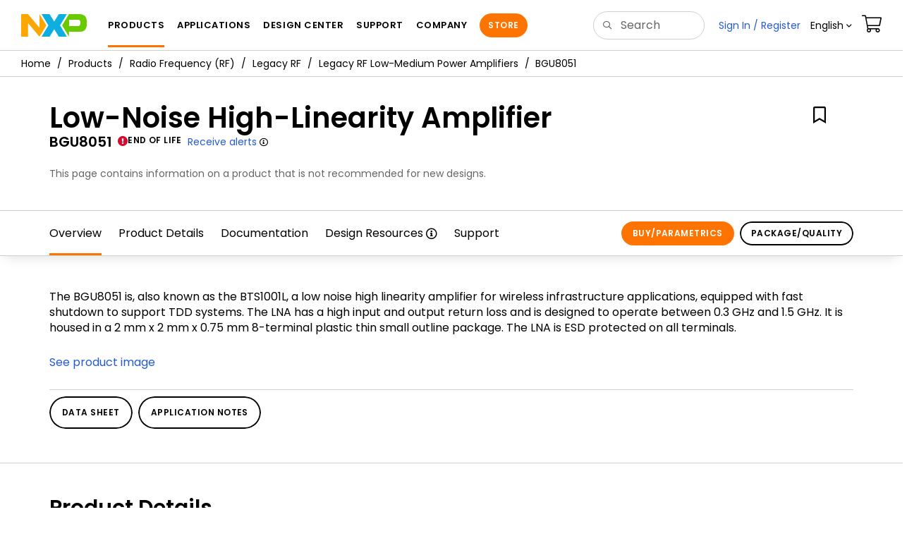

--- FILE ---
content_type: text/html; charset=utf-8
request_url: https://www.nxp.com/products/radio-frequency-rf/legacy-rf/legacy-rf-low-medium-power-amplifiers/low-noise-high-linearity-amplifier:BGU8051
body_size: 22502
content:
<!DOCTYPE html>
<html>
<head>
<META http-equiv="Content-Type" content="text/html; charset=UTF-8">
<title>BGU8051: Low noise high linearity amplifier | NXP Semiconductors</title>
<!--grid-layout-->
<!--ls:begin[stylesheet]-->
 <meta http-equiv="X-UA-Compatible" content="IE=edge">
 <meta name="description" content="Wideband low noise amplifier delivers superior linearity and high gain for satellite TV, CATV infrastructure and cellular base station applications" /> 
 <meta name="Keywords" content="BTS1001L, LNA, TDD systems, Amplifier, High-Linearity" /> 
 <meta name="Created_Cms" content="2016-10-07T18:21:24Z" /> 
 <meta name="Revised_Cms" content="2025-12-23T23:27:46Z" /> 
 <meta property="twitter:site" name="twitter:site"  content="@NXP" />
 <meta property="og:type" name="og:type"  content="website" />
 <meta property="og:url" name="og:url"  content="https://www.nxp.com/products/radio-frequency/legacy-rf/legacy-rf-low-medium-power-amplifiers/low-noise-high-linearity-amplifier:BGU8051" />
 <meta property="og:locale" name="og:locale"  content="en_US" />
 <meta property="twitter:card" name="twitter:card"  content="summary" />
 <meta property="twitter:creator" name="twitter:creator"  content="@NXP" />
 <meta property="twitter:description" name="twitter:description"  content="Wideband low noise amplifier delivers superior linearity and high gain for satellite TV, CATV infrastructure and cellular base station applications" />
 <meta property="twitter:title" name="twitter:title"  content="BGU8051: Low noise high linearity amplifier" />
 <meta property="twitter:Image" name="twitter:Image"  content="https://www.nxp.com/assets/images/en/chip-images/sot1327-1_3d.gif" />
 <meta property="og:description" name="og:description"  content="Wideband low noise amplifier delivers superior linearity and high gain for satellite TV, CATV infrastructure and cellular base station applications" />
 <meta property="og:title" name="og:title"  content="BGU8051: Low noise high linearity amplifier" />
 <meta property="og:image" name="og:image"  content="https://www.nxp.com/assets/images/en/chip-images/sot1327-1_3d.gif" />
 <meta name="templateType" content="devices" /> 
 <meta name="Asset_Type" content="Products" /> 
 <meta name="pageNodeId" content="0106B934513397" /> 
 <meta name="Code" content="BGU8051" /> 
 <meta name="Asset Id" content="1443730256894709803668" /> 
 <meta name="Title" content="Low-Noise High-Linearity Amplifier" /> 
<script type="text/javascript">var domainlocale="en";</script><script type="application/ld+json">{"@context":"https://schema.org","@graph":[{"@type":"Product","name":"LowNoise HighLinearity Amplifier","description":"Wideband low noise amplifier delivers superior linearity and high gain for satellite TV CATV infrastructure and cellular base station applications","mpn":"BGU8051","image":"https://www.nxp.com/assets/images/en/chip-images/sot1327-1_3d.gif","url":"https://www.nxp.com/products/radio-frequency-rf/legacy-rf/legacy-rf-low-medium-power-amplifiers/low-noise-high-linearity-amplifier:BGU8051","keywords":["BTS1001L","LNA","TDD systems","Amplifier","HighLinearity"]},{"@type":"BreadcrumbList","itemListElement":[{"@type":"ListItem","position":1,"name":"Products","item":"https://www.nxp.com/products:PCPRODCAT"},{"@type":"ListItem","position":2,"name":"Radio Frequency (RF)","item":"https://www.nxp.com/products/radio-frequency-rf:RF_HOME"},{"@type":"ListItem","position":3,"name":"Legacy RF","item":"https://www.nxp.com/products/radio-frequency-rf/legacy-rf:LEGACY-RF"},{"@type":"ListItem","position":4,"name":"Legacy RF Low-Medium Power Amplifiers","item":"https://www.nxp.com/products/radio-frequency-rf/legacy-rf/legacy-rf-low-medium-power-amplifiers:LEG-RFLMPWRAMP"}]}]}</script>
<style type="text/css">
          
          .iw_container
          {
            max-width:800px !important;
            margin-left: auto !important;
            margin-right: auto !important;
          }
          .iw_stretch
          {
            min-width: 100% !important;
          }
        </style>
<link href="/lsds/iwov-resources/grid/bootstrap.css" type="text/css" rel="stylesheet">
<!--ls:end[stylesheet]-->
<!--ls:begin[canonical]-->
<!--ls:end[canonical]-->
<!--ls:begin[script]-->
<!--ls:end[script]-->
<!--ls:begin[custom-meta-data]-->
<meta name="template" content="PSP_2022Q1-Rev2025">
<meta name="stickyHeader" content="Yes">
<meta name="viewport" content="width=device-width, initial-scale=1.0, maximum-scale=1.0">
<!--ls:end[custom-meta-data]-->
<!--ls:begin[script]-->
<script type="text/javascript" src="/lsds/resources/scripts/jquery-3.7.1.min.js" data-ocde-desktop_or_tablet_or_phone="show"></script>
<!--ls:end[script]-->
<!--ls:begin[script]--><script type="text/javascript" src="/lsds/resources/scripts/bootstrap.js" data-ocde-desktop_or_tablet_or_phone="show"></script>
<!--ls:end[script]-->
<!--ls:begin[script]--><script type="text/javascript" src="/lsds/resources/scripts/nxp-cms/framework-loader.js" data-ocde-desktop_or_tablet_or_phone="show"></script>
<!--ls:end[script]-->
<!--ls:begin[script]--><script type="text/javascript" src="/lsds/resources/scripts/analytics/webanalytics.js" data-ocde-desktop_or_tablet_or_phone="show"></script>
<!--ls:end[script]-->
<!--ls:begin[stylesheet]-->
<link type="text/css" href="/lsds/resources/css/nxp-web.min.css" rel="stylesheet" data-ocde-desktop_or_tablet_or_phone="show">
<!--ls:end[stylesheet]-->
<!--ls:begin[stylesheet]-->
<link type="text/css" href="/lsds/resources/css/nxp_containers_no_left_nav.css" rel="stylesheet" data-ocde-desktop_or_tablet_or_phone="show">
<!--ls:end[stylesheet]-->
<link data-ocde-desktop_or_tablet_or_phone="show" rel="stylesheet" href="/resources/css/nxp_containers.css" type="text/css">
<!--ls:begin[head-injection]-->
<link rel="canonical" href="https://www.nxp.com/products/radio-frequency-rf/legacy-rf/legacy-rf-low-medium-power-amplifiers/low-noise-high-linearity-amplifier:BGU8051"/>

<link rel="alternate" hreflang="x-default" href="https://www.nxp.com/products/radio-frequency-rf/legacy-rf/legacy-rf-low-medium-power-amplifiers/low-noise-high-linearity-amplifier:BGU8051"/>

<link rel="alternate" hreflang="ja-JP" href="https://www.nxp.jp/products/radio-frequency-rf/legacy-rf/legacy-rf-low-medium-power-amplifiers/low-noise-high-linearity-amplifier:BGU8051"/>

<link rel="alternate" hreflang="zh-Hans-CN" href="https://www.nxp.com.cn/products/radio-frequency-rf/legacy-rf/legacy-rf-low-medium-power-amplifiers/low-noise-high-linearity-amplifier:BGU8051"/>
<script src="//assets.adobedtm.com/8f7434476eb5/c8113b1c7559/launch-6b3848c34eff.min.js" async></script><!--ls:end[head-injection]--><!--ls:begin[tracker-injection]--><!--ls:end[tracker-injection]--><!--ls:begin[script]--><!--ls:end[script]--><!--ls:begin[script]--><!--ls:end[script]-->
<script>!function(){function o(n,i){if(n&&i)for(var r in i)i.hasOwnProperty(r)&&(void 0===n[r]?n[r]=i[r]:n[r].constructor===Object&&i[r].constructor===Object?o(n[r],i[r]):n[r]=i[r])}try{var n=decodeURIComponent("%7B%0A%22LOGN%22%3A%20%7B%0A%22storeConfig%22%3A%20true%0A%7D%2C%0A%22Early%22%3A%20%7B%0A%22enabled%22%3A%20true%0A%7D%0A%7D");if(n.length>0&&window.JSON&&"function"==typeof window.JSON.parse){var i=JSON.parse(n);void 0!==window.BOOMR_config?o(window.BOOMR_config,i):window.BOOMR_config=i}}catch(r){window.console&&"function"==typeof window.console.error&&console.error("mPulse: Could not parse configuration",r)}}();</script>
                              <script>!function(a){var e="https://s.go-mpulse.net/boomerang/",t="addEventListener";if("False"=="True")a.BOOMR_config=a.BOOMR_config||{},a.BOOMR_config.PageParams=a.BOOMR_config.PageParams||{},a.BOOMR_config.PageParams.pci=!0,e="https://s2.go-mpulse.net/boomerang/";if(window.BOOMR_API_key="9A5SG-ZLHFG-266XZ-3SBXK-MAXXJ",function(){function n(e){a.BOOMR_onload=e&&e.timeStamp||(new Date).getTime()}if(!a.BOOMR||!a.BOOMR.version&&!a.BOOMR.snippetExecuted){a.BOOMR=a.BOOMR||{},a.BOOMR.snippetExecuted=!0;var i,_,o,r=document.createElement("iframe");if(a[t])a[t]("load",n,!1);else if(a.attachEvent)a.attachEvent("onload",n);r.src="javascript:void(0)",r.title="",r.role="presentation",(r.frameElement||r).style.cssText="width:0;height:0;border:0;display:none;",o=document.getElementsByTagName("script")[0],o.parentNode.insertBefore(r,o);try{_=r.contentWindow.document}catch(O){i=document.domain,r.src="javascript:var d=document.open();d.domain='"+i+"';void(0);",_=r.contentWindow.document}_.open()._l=function(){var a=this.createElement("script");if(i)this.domain=i;a.id="boomr-if-as",a.src=e+"9A5SG-ZLHFG-266XZ-3SBXK-MAXXJ",BOOMR_lstart=(new Date).getTime(),this.body.appendChild(a)},_.write("<bo"+'dy onload="document._l();">'),_.close()}}(),"".length>0)if(a&&"performance"in a&&a.performance&&"function"==typeof a.performance.setResourceTimingBufferSize)a.performance.setResourceTimingBufferSize();!function(){if(BOOMR=a.BOOMR||{},BOOMR.plugins=BOOMR.plugins||{},!BOOMR.plugins.AK){var e=""=="true"?1:0,t="",n="aoiut4ixhsf5g2lri7qq-f-533e753ae-clientnsv4-s.akamaihd.net",i="false"=="true"?2:1,_={"ak.v":"39","ak.cp":"1136550","ak.ai":parseInt("266333",10),"ak.ol":"0","ak.cr":9,"ak.ipv":4,"ak.proto":"h2","ak.rid":"27664140","ak.r":51105,"ak.a2":e,"ak.m":"h","ak.n":"essl","ak.bpcip":"3.145.73.0","ak.cport":56020,"ak.gh":"23.209.83.77","ak.quicv":"","ak.tlsv":"tls1.3","ak.0rtt":"","ak.0rtt.ed":"","ak.csrc":"-","ak.acc":"","ak.t":"1769031649","ak.ak":"hOBiQwZUYzCg5VSAfCLimQ==VxzBiwpPdodS2nZbPu1zyRHZKuOVb8mk6jNl4EEb08UOJFJG+5K3dEGaP9621TBfjRxaoePLoQXvxJWCdjgX7gmXjl3gfG56EfidIxIJSCvi0Jp7BKbQPmmqECH/Bx9rqdIKL7ZT0KaQEyNWPmbdrXD71e2kmWNZPUX7mVYEzx3VvzBL62rIeRq2T9dhb9Iax3/2jtWsinYU2O99qKpjTTI26Led0zCJGI1AvUafGy6WNOxBJCZiJWDU+jhDk9SG8Nj7aBG/kmMySupTabdWaJIDvITGreJiMO2uERAMlpUe4xBHfJo29yaz7LyhSMoHebDbMuro77F6dvgwg2T1o7ibXwoTUJOKt9x8F5ctz7ooxPk46f/QZGrEFYjP3rCcEsWjczM/qRp59LXk/ly5CPnc5dBkaBiDiT4rbXzcG0Y=","ak.pv":"260","ak.dpoabenc":"","ak.tf":i};if(""!==t)_["ak.ruds"]=t;var o={i:!1,av:function(e){var t="http.initiator";if(e&&(!e[t]||"spa_hard"===e[t]))_["ak.feo"]=void 0!==a.aFeoApplied?1:0,BOOMR.addVar(_)},rv:function(){var a=["ak.bpcip","ak.cport","ak.cr","ak.csrc","ak.gh","ak.ipv","ak.m","ak.n","ak.ol","ak.proto","ak.quicv","ak.tlsv","ak.0rtt","ak.0rtt.ed","ak.r","ak.acc","ak.t","ak.tf"];BOOMR.removeVar(a)}};BOOMR.plugins.AK={akVars:_,akDNSPreFetchDomain:n,init:function(){if(!o.i){var a=BOOMR.subscribe;a("before_beacon",o.av,null,null),a("onbeacon",o.rv,null,null),o.i=!0}return this},is_complete:function(){return!0}}}}()}(window);</script></head>
<body>
<!--ls:begin[body]--><script type="text/javascript">
	var s_site_platform = "normal";
	var LANG_CD_LIST = "zh-Hans,ja,ko,cn,jp,kr";
	var URL_DOMAIN = "www.nxp.com";
	var URL_MAJOR_DOMAIN= "null";
 var CACHE_URL_DOMAINS = ["cache.nxp.com", "www.nxp.com", "www.nxp.com"];
var s_normal_site ="normal";
	if(s_site_platform == s_normal_site) {
		s_site_platform = "full";
	}	var s_do_pagecall = true;
		var s_searchQryTxt = "";
	var s_searchResultCnt = "";
		var s_searchFilter = "";
			if(s_searchResultCnt == '' || s_searchResultCnt == "0"){
		s_searchResultCnt = "zero";
	}
	var s_currentUrl = document.URL;
	var searchLabel = null;
	var code = null;
	var type = null;
	var nodeId = null;
	var partnerId = null;
	var partNumber = null;
var partNumber1 = null;
var packageId = null;
var orderablePartNum = null;
var yid = null;
var pageLoadRule  = "";
var pageEvents  = "";
var sourceType  = "";
var pageLocalTitle  = "Low-Noise High-Linearity Amplifier";
	var  pageCategory = "PSP";
	var summaryPageType = "";
	var sourceId  = "";
	isDTMEnabledFlag = isDTMEnabled(); 
pageLoadRule = pageLoadRule == "" ? "General":pageLoadRule;s_currentUrl = getCleanPageURL();
if(searchLabel != null) s_currentUrl = s_currentUrl +'?searchLabel=' + searchLabel;
if(partnerId != null) s_currentUrl = s_currentUrl +'?partnerId=' + partnerId;
if(partNumber != null) s_currentUrl = s_currentUrl +'?PART_NUMBER=' + partNumber;
if(partNumber1 != null) s_currentUrl = s_currentUrl +'?partnumber=' + partNumber1;
if(packageId != null) s_currentUrl = s_currentUrl +'?packageId=' + packageId;
if(orderablePartNum != null) s_currentUrl = s_currentUrl +'?orderablePartNum=' + orderablePartNum;
 digitalData.pageInfo.pageLoadRule=pageLoadRule;
digitalData.pageInfo.pageName ="Product Summary:Low noise high linearity amplifier | BGU8051";
digitalData.pageInfo.pageURLClean = s_currentUrl;
digitalData.pageInfo.pageType ="Product Summary";
	digitalData.pageInfo.siteSection1 = "Products";
	digitalData.pageInfo.siteSection2 = "RF";
	digitalData.pageInfo.siteSection3 = "Legacy RF";
	digitalData.pageInfo.siteSection4 = "Legacy RF Low-Medium Power Amplifiers";
	digitalData.pageInfo.siteSection5 = "Low noise high linearity amplifier | BGU8051";
var eventPathing = "";
var eVar57 = "";
eventPathing = "D=pageName";
if (typeof(eVar57) != "undefined" && eVar57.indexOf("Rich Media Component") != -1) {
eventPathing = eVar57;
}
 digitalData.pageInfo.pageEventPathing = eventPathing;
digitalData.pageInfo.summaryPageType ="PSP";
digitalData.pageInfo.pageTab = "Overview";
digitalData.pageInfo.nodeID = "0106B934513397";	
digitalData.pageInfo.assetID = "1443730256894709803668";
digitalData.pageInfo.securedAsset ="";
digitalData.pageInfo.localTitle="Low-Noise High-Linearity Amplifier";
digitalData.pageInfo.pageCodeID = "BGU8051"
digitalData.pageInfo.pageTemplateType = "";
digitalData.pageInfo.pageCategory = pageCategory;
if(typeof getProdview == 'function'){
	if(getProdview()){
		if(digitalData.pageInfo.pageEvents == '')
			digitalData.pageInfo.pageEvents = 'event44';
		else
			digitalData.pageInfo.pageEvents = digitalData.pageInfo.pageEvents + ',' + 'event44';
	}
}
var s_contentFinder = '';
if (typeof getContentFinding == 'function') {
	    s_contentFinder  = getContentFinding(document.referrer, document.URL);
	}
digitalData.pageInfo.contentFinding = s_contentFinder;
digitalData.userInfo = {};
digitalData.siteInfo = {};
digitalData.siteInfo.sitePlatform = s_site_platform;
digitalData.siteInfo.lang = "en";
if (typeof digitalData != 'undefined' && typeof digitalData.customEventInfo == 'undefined') {
digitalData.customEventInfo = {};
digitalData.customEventInfo.pageActionContentFinding = '';
digitalData.customEventInfo.searchKeyword = '';
digitalData.customEventInfo.searchResultCount = '';
digitalData.customEventInfo.eventPathing = '';
digitalData.customEventInfo.formName = '';
digitalData.customEventInfo.uniquePageComponent = '';
digitalData.customEventInfo.searchResultPageNumber = '';
digitalData.customEventInfo.pageAction = '';
digitalData.customEventInfo.pageSubaction = '';
digitalData.customEventInfo.contentSubFinding = '';
digitalData.customEventInfo.searchResultPosition = '';
digitalData.customEventInfo.targetURL = '';
digitalData.customEventInfo.events = {};
digitalData.customEventInfo.searchFilterList = {};
digitalData.customEventInfo.pageEventPathingdiv = '';
digitalData.customEventInfo.pageActiondiv = '';
digitalData.customEventInfo.pageSubactiondiv = '';
digitalData.customEventInfo.targetURLdiv = '';
digitalData.customEventInfo.searchResultPageNumberdiv = '';
digitalData.customEventInfo.searchResultPositiondiv = '';
digitalData.customEventInfo.assetIDdiv = '';
 }
if (typeof initiateWACookie == 'function') {
						initiateWACookie();
					}
</script><input id="recordHistoryTime" type="hidden" name="recordHistroryTime" value="10"/>
<input id="recordHistoryCommand" type="hidden" name="recordHistroryCommand" value="BROWSE_WEBPAGE"/>
<input id="pageNodeId" type="hidden" name="pageNodeId" value="0106B934513397"/>
<input id="pageType" type="hidden" name="pageType" value="product"/>
<input id="recrdHistDwnlodComnd" type="hidden" name="recrdHistDwnlodComnd" value="DOWNLOAD"/>
<input id="webActivityParentID" type="hidden" name="webActivityParentID" value="null"/>
<input id="webActivityParentType" type="hidden" name="webActivityParentType" value="null"/>
<input id="webActivityAssetType" type="hidden" name="webActivityParentType" value="PSP"/>
<input id="recordActivityCommand" type="hidden" name="recordActivityCommand" value="RECORD_WEB_ACTIVITY"/>
<input id="webActivityAssetID" type="hidden" name="webActivityAssetID" value="1443730256894709803668"/>
<input id="sechighlight" type="hidden" name="sechighlight" value="productsmenu"/>
<div class="iw_viewport-wrapper nxp-wrapper"><div class="container-fluid iw_section" id="sectionirs5dxuw"> 
 <div class="row iw_row iw_stretch" id="rowirs5dxux"> 
  <div class="iw_columns col-lg-12" id="colirs5dxuy"> 
   <div class="iw_component" id="iw_comp1471030178215">
     <!--ls:begin[component-1471030178215]--><style>#iw_comp1471030178215{}</style><noscript>
    <div class="alert alert-warning alert-dismissible fade in text-center" role="alert">
        For best experience this site requires Javascript to be enabled. To enable on your browser, follow our <a href="https://www.nxp.com/company/about-nxp/accessibility:ACCESSIBILITY" target="_blank" class='alert-link'>accessibility instructions</a>.<button class='close' type='button' data-dismiss='alert' aria-label='close'><span aria-hidden='true'>&times;</span></button>
    </div>
  </noscript>
  <header class="loadnav">
  <nav id="nxp-mobile-nav"> </nav>
  
  
  <div class="site-header">
  <div class="site-header-inner">
  <div class="site-header-wrapper" >
    <!-- logo -->
    <div class="site-logo" id="site-logo">
      <a class="dtmcustomrulelink" href="//www.nxp.com" data-dtmaction="Header: Logo Click"  data-content-finding ="Header"  data-content-finding ="Header" data-content-subfinding ="Header: Logo" title="NXP Semiconductor">
        <!-- <img src="//www.nxp.com/resources/images/nxp-logo.svg" onerror="this.src=//www.nxp.com/assets/images/en/logos-internal/NXP_logo.png" alt="NXP logo"> -->
        <svg id="nxp-logo" xmlns="http://www.w3.org/2000/svg" xmlns:xlink="http://www.w3.org/1999/xlink" viewBox="0 0 93 32" width="93" height="32">
          <style type="text/css">
            .nxpsvglogoN {
              fill: #fca600;
            }
            .nxpsvglogoP {
              fill: #69ca00;
            }
            .nxpsvglogoX {
              fill: #0eafe0;
            }
          </style>
          <title id="nxpLogoTitle">NXP</title>
          <polyline class="nxpsvglogoN" points="26,0 26,19.3 9.7,0 0,0 0,32 9.7,32 9.7,12.7 26,32 35.7,16 26,0 "></polyline>
          <path class="nxpsvglogoX" d="M53.4,32l-6.5-10.6L40.4,32H28.9l9.7-16L28.9,0h11.4l6.5,10.6L53.4,0h11.4l-9.7,16l9.7,16H53.4z"></path>
          <path
            class="nxpsvglogoP"
            d="M81.6,0H67.8l-9.7,16l9.7,16l0,0v-7.1h16.3c6.8,0,8.9-5.5,8.9-10.2v-3.8C93,4.7,90.8,0,81.6,0 M84,12.9
         c0,1.9-0.9,4.1-3.1,4.1h-13V7.9H80c2.9,0,4,1.2,4,3.4C84,11.3,84,12.9,84,12.9z"
          ></path>
        </svg>
      </a>
    </div>
    <!-- Primary navigation -->
    <div class="site-nav">
    <div id="hamburger" class="navbar-toggle">
      <span class="icon-bar top-bar"></span>
      <span class="icon-bar middle-bar"></span>
      <span class="icon-bar bottom-bar"></span>
    </div>
    <nav class="primary-nav dtmcustomrulelink" id="primaryNav" data-dtmaction="Header: Top Menu Click">
      <a class="primary-nav-item productsmenu" data-dtmsubaction="Products" data-target="#productsMm"  data-toggle="dropdown" role="button" aria-haspopup="true" aria-expanded="false">Products</a>
      <a class="primary-nav-item applicationsmenu" data-dtmsubaction="Applications" data-target="#applicationsMm" data-toggle="dropdown" role="button" aria-haspopup="true" aria-expanded="false">Applications</a>
      <a class="primary-nav-item design" data-dtmsubaction="Design" data-target="#designMm" data-toggle="dropdown" role="button" aria-haspopup="true" aria-expanded="false">Design Center</a>
      <a class="primary-nav-item trainingmenu" data-dtmsubaction="Support" data-target="#supportMm" data-toggle="dropdown" role="button" aria-haspopup="true" aria-expanded="false">Support</a>
      <a class="primary-nav-item aboutmenu" data-dtmsubaction="Company" data-target="#aboutMm" data-toggle="dropdown" role="button" aria-haspopup="true" aria-expanded="false">Company</a>
      <a class="primary-nav-item primary-nav-store store " data-content-finding="Header" data-dtmaction="Header: Store Button Click" role="button" href="https://www.nxp.com/pages/store:STORE">Store</a>
    </nav>
    </div>
    <!-- Primary navigation END -->
    <!-- Search -->
    <div class="header-search" id="search-component">
  
    <div class="search-input" id="search-input">
    <input type="text" id="parts" name="q" placeholder="Search..." tabindex="2" autocomplete="off" class="form-control" value="">
    </div>
  
  
    <!-- Primary navigation -->
    </div>  
    </div>
    <!-- Secondary navigation -->
    <ul class="secondary-nav">
    <!-- DO NOT REMOVE || My NXP tab --> 
    <li class="secondary-nav-item dropdown">
        <div id="mynxp-component" >
          <a class="secondary-nav-link mynxpmenu" data-target="#mynxpMm" data-toggle="dropdown" role="button" aria-haspopup="true" aria-expanded="false">
            <span class='spin-icon icon-para-reset'></span>
          </a>
        </div>
        </li>
      <li class="secondary-nav-item dropdown">
      <div id="language-component">
        <a href="#" class="secondary-nav-link dropdown-toggle" data-toggle="dropdown" role="button" aria-haspopup="true" aria-expanded="false"><span class="icon-globe2"></span>Language&nbsp;<span class="icon-angle-down"></a>
  
        </div>
      </li>
      <li class="secondary-nav-item"><a class="secondary-nav-link dtmcustomrulelink" href="//store.nxp.com/webapp/ecommerce.show_cart.framework" data-dtmaction="Header: Cart Click" data-content-finding ="Header" data-content-subfinding="Header: Cart"><span class="icon-cart"></span><div class="row"><div class="visible-xs">Orders</div></div></a></li>
      <li class="secondary-nav-item" style="display:none;">
        <div id="login-block"><a class="secondary-nav-link dtmHeaderLogin" data-toggle="dropdown" href="#" id="login-dropdown">Sign In</a></div>
      </li>
  
    </ul>
  </div>
  <div id='mobile-component'></div>
  
  <!-- megamenus -->
  
  <div class="megamenu">
    
  <!-- DO NOT REMOVE || My NXP tab -->       
        <div class="megamenu-inner" id="mynxpMm">  
        <!-- <p>My NXP mega menu</p>-->  
        </div>
     </div>
  </div>
  
  
  </header>
  <!-- /MOBILE NAV START -->
  <nav id="nxp-mobile-nav"></nav>
  <!-- MOBILE NAV END --><!--ls:end[component-1471030178215]--> 
   </div> 
  </div> 
 </div> 
</div> 
<div class="container-fluid iw_section" id="sectionjthecag7"> 
 <div class="row iw_row iw_stretch" id="rowjthecag8"> 
  <div class="iw_columns col-lg-12" id="coljthecag9"> 
   <div class="iw_component" id="iw_comp1553097818598">
     <!--ls:begin[component-1553097818598]--><style>#iw_comp1553097818598{}</style><div class="bc-container clearfix"><ul class="bc dtmcustomrulelink" data-dtmaction="Breadcrumb Click" data-content-subfinding="Breadcrumb Click"> <li><a href="/" data-dtmsubaction="Home Icon"><span class="icon-home" title="nxp.com"></span></a></li> <li>
   <div class="dropdown"><a class="dropdown-toggle" data-toggle="dropdown" id="bc_2" href="/products:PCPRODCAT" data-dtmsubaction="Products">Products</a><div aria-labelledby="bc_2" role="menu" class="dropdown-menu dropdown-menu-left">
         <ul id="bc-dropdown">
            <li role="presentation"><a data-dtmsubaction="Processors and Microcontrollers" href="/products/processors-and-microcontrollers:MICROCONTROLLERS-AND-PROCESSORS" role="menuitem">Processors and Microcontrollers</a></li>
            <li role="presentation"><a data-dtmsubaction="Analog and Mixed Signal" href="/products/analog-and-mixed-signal:ANALOG-AND-MIXED-SIGNAL" role="menuitem">Analog and Mixed Signal</a></li>
            <li role="presentation"><a data-dtmsubaction="Audio" href="/products/audio:AUDIO" role="menuitem">Audio</a></li>
            <li role="presentation"><a data-dtmsubaction="Battery Management" href="/products/battery-management:BATTMNGT" role="menuitem">Battery Management</a></li>
            <li role="presentation"><a data-dtmsubaction="Interfaces" href="/products/interfaces:INTERFACES" role="menuitem">Interfaces</a></li>
            <li role="presentation"><a data-dtmsubaction="Power Drivers" href="/products/power-drivers:POWER-DRIVERS" role="menuitem">Power Drivers</a></li>
            <li role="presentation"><a data-dtmsubaction="Power Management" href="/products/power-management:POWER-MANAGEMENT" role="menuitem">Power Management</a></li>
            <li role="presentation"><a data-dtmsubaction="Radio" href="/products/radio:MC_71513" role="menuitem">Radio</a></li>
            <li class="parent" role="presentation"><a data-dtmsubaction="Radio Frequency (RF)" href="/products/radio-frequency-rf:RF_HOME" role="menuitem">Radio Frequency (RF)</a></li>
            <li role="presentation"><a data-dtmsubaction="RFID / NFC" href="/products/rfid-nfc:RFID-NFC" role="menuitem">RFID / NFC</a></li>
            <li role="presentation"><a data-dtmsubaction="Security and Authentication" href="/products/security-and-authentication:SECURITY-AND-AUTHENTICATION" role="menuitem">Security and Authentication</a></li>
            <li role="presentation"><a data-dtmsubaction="Sensors" href="/products/sensors:SNSHOME" role="menuitem">Sensors</a></li>
            <li role="presentation"><a data-dtmsubaction="Wireless Connectivity" href="/products/wireless-connectivity:WIRELESS-CONNECTIVITY" role="menuitem">Wireless Connectivity</a></li>
            <li role="presentation"><a data-dtmsubaction="Product Finders" href="/products/product-finders:PRODUCT-FINDERS" role="menuitem">Product Finders</a></li>
            <li role="presentation"><a data-dtmsubaction="NXP Product Information" href="/products/nxp-product-information:PRODUCT-INFORMATION" role="menuitem">NXP Product Information</a></li>
            <li role="presentation"><a data-dtmsubaction="Design Advisor" href="/products/design-advisor:DESIGN-ADVISOR" role="menuitem">Design Advisor</a></li>
         </ul>
      </div>
   </div></li> <li>
   <div class="dropdown"><a class="dropdown-toggle" data-toggle="dropdown" id="bc_2" href="/products/radio-frequency-rf:RF_HOME" data-dtmsubaction="Radio Frequency (RF)">Radio Frequency (RF)</a><div aria-labelledby="bc_2" role="menu" class="dropdown-menu dropdown-menu-left">
         <ul id="bc-dropdown">
            <li role="presentation"><a data-dtmsubaction="Macro Remote Radio Head" href="/products/radio-frequency-rf/macro-remote-radio-head:RF-CELLULAR-INFRASTRUCTURE" role="menuitem">Macro Remote Radio Head</a></li>
            <li role="presentation"><a data-dtmsubaction="Active Antenna Systems" href="/products/radio-frequency-rf/active-antenna-systems:RF-ACTIVE-ANTENNA-SYSTEMS" role="menuitem">Active Antenna Systems</a></li>
            <li role="presentation"><a data-dtmsubaction="RF Aerospace and Defense" href="/products/radio-frequency-rf/rf-aerospace-and-defense:RF-AEROSPACE-DEFENSE-HOME" role="menuitem">RF Aerospace and Defense</a></li>
            <li role="presentation"><a data-dtmsubaction="RF Low Power Amplifiers" href="/products/radio-frequency-rf/rf-low-power-amplifiers:MC_50961" role="menuitem">RF Low Power Amplifiers</a></li>
            <li role="presentation"><a data-dtmsubaction="Car Radio Tuners" href="/products/media-and-audio-processing/am-fm-radio-audio/car-radio-tuners:MC_50821" role="menuitem">Car Radio Tuners</a></li>
            <li role="presentation"><a data-dtmsubaction="Radar Transceivers and SoCs" href="/products/radio-frequency-rf/radar-transceivers-and-socs:MITERWAVEICS" role="menuitem">Radar Transceivers and SoCs</a></li>
            <li class="parent" role="presentation"><a data-dtmsubaction="Legacy RF" href="/products/radio-frequency-rf/legacy-rf:LEGACY-RF" role="menuitem">Legacy RF</a></li>
         </ul>
      </div>
   </div></li> <li>
   <div class="dropdown"><a class="dropdown-toggle" data-toggle="dropdown" id="bc_2" href="/products/radio-frequency-rf/legacy-rf:LEGACY-RF" data-dtmsubaction="Legacy RF">Legacy RF</a><div aria-labelledby="bc_2" role="menu" class="dropdown-menu dropdown-menu-left">
         <ul id="bc-dropdown">
            <li role="presentation"><a data-dtmsubaction="Legacy RF Power" href="/products/radio-frequency-rf/legacy-rf/legacy-rf-power:LEGACY-RF-POWER" role="menuitem">Legacy RF Power</a></li>
            <li class="parent" role="presentation"><a data-dtmsubaction="Legacy RF Low-Medium Power Amplifiers" href="/products/radio-frequency-rf/legacy-rf/legacy-rf-low-medium-power-amplifiers:LEG-RFLMPWRAMP" role="menuitem">Legacy RF Low-Medium Power Amplifiers</a></li>
            <li role="presentation"><a data-dtmsubaction="Legacy WLAN Front-End ICs" href="/products/radio-frequency-rf/legacy-rf/legacy-wlan-front-end-ics:LEGACY-WLAN-FRONT-END-ICS" role="menuitem">Legacy WLAN Front-End ICs</a></li>
            <li role="presentation"><a data-dtmsubaction="Legacy 5G mmWave" href="/products/radio-frequency-rf/legacy-rf/legacy-5g-mmwave:LEGACY-5G-MMWAVE" role="menuitem">Legacy 5G mmWave</a></li>
            <li role="presentation"><a data-dtmsubaction="Legacy RF Diodes" href="/products/radio-frequency-rf/legacy-rf/legacy-rf-diodes:LEGACY-RF-DIODES" role="menuitem">Legacy RF Diodes</a></li>
            <li role="presentation"><a data-dtmsubaction="Legacy RF Wideband Transistors" href="/products/radio-frequency-rf/legacy-rf/legacy-rf-wideband-transistors:WIDEBAND_TRANSISTORS" role="menuitem">Legacy RF Wideband Transistors</a></li>
         </ul>
      </div>
   </div></li> <li>
   <div class="dropdown"><a class="dropdown-toggle" data-toggle="dropdown" id="bc_2" href="/products/radio-frequency-rf/legacy-rf/legacy-rf-low-medium-power-amplifiers:LEG-RFLMPWRAMP" data-dtmsubaction="Legacy RF Low-Medium Power Amplifiers">Legacy RF Low-Medium Power Amplifiers</a><div aria-labelledby="bc_2" role="menu" class="dropdown-menu dropdown-menu-left">
         <ul id="bc-dropdown">
            <li role="presentation"><a data-dtmsubaction="MMIC Wideband Amplifier" href="/products/radio-frequency-rf/legacy-rf/legacy-rf-low-medium-power-amplifiers/mmic-wideband-amplifier:BGA2800" role="menuitem">BGA2800</a></li>
            <li role="presentation"><a data-dtmsubaction="MMIC Wideband Amplifier" href="/products/radio-frequency-rf/legacy-rf/legacy-rf-low-medium-power-amplifiers/mmic-wideband-amplifier:BGA2801" role="menuitem">BGA2801</a></li>
            <li role="presentation"><a data-dtmsubaction="MMIC Wideband Amplifier" href="/products/radio-frequency-rf/legacy-rf/legacy-rf-low-medium-power-amplifiers/mmic-wideband-amplifier:BGA2802" role="menuitem">BGA2802</a></li>
            <li role="presentation"><a data-dtmsubaction="BGA2803" href="/products/radio-frequency-rf/legacy-rf/legacy-rf-low-medium-power-amplifiers/mmic-wideband-amplifier:BGA2803" role="menuitem">BGA2803</a></li>
            <li role="presentation"><a data-dtmsubaction="MMIC Wideband Amplifier" href="/products/radio-frequency-rf/legacy-rf/legacy-rf-low-medium-power-amplifiers/mmic-wideband-amplifier:BGA2815" role="menuitem">BGA2815</a></li>
            <li role="presentation"><a data-dtmsubaction="BGA2817" href="/products/radio-frequency-rf/legacy-rf/legacy-rf-low-medium-power-amplifiers/mmic-wideband-amplifier:BGA2817" role="menuitem">BGA2817</a></li>
            <li role="presentation"><a data-dtmsubaction="BGA2818" href="/products/radio-frequency-rf/legacy-rf/legacy-rf-low-medium-power-amplifiers/mmic-wideband-amplifier:BGA2818" role="menuitem">BGA2818</a></li>
            <li role="presentation"><a data-dtmsubaction="BGA2851" href="/products/radio-frequency-rf/legacy-rf/legacy-rf-low-medium-power-amplifiers/mmic-wideband-amplifier:BGA2851" role="menuitem">BGA2851</a></li>
            <li role="presentation"><a data-dtmsubaction="BGA2866" href="/products/radio-frequency-rf/legacy-rf/legacy-rf-low-medium-power-amplifiers/mmic-wideband-amplifier:BGA2866" role="menuitem">BGA2866</a></li>
            <li role="presentation"><a data-dtmsubaction="BGA2867" href="/products/radio-frequency-rf/legacy-rf/legacy-rf-low-medium-power-amplifiers/mmic-wideband-amplifier:BGA2867" role="menuitem">BGA2867</a></li>
            <li role="presentation"><a data-dtmsubaction="BGA2869" href="/products/radio-frequency-rf/legacy-rf/legacy-rf-low-medium-power-amplifiers/mmic-wideband-amplifier:BGA2869" role="menuitem">BGA2869</a></li>
            <li role="presentation"><a data-dtmsubaction="BGA2870" href="/products/radio-frequency-rf/legacy-rf/legacy-rf-low-medium-power-amplifiers/mmic-wideband-amplifier:BGA2870" role="menuitem">BGA2870</a></li>
            <li role="presentation"><a data-dtmsubaction="BGA3131" href="/products/radio-frequency-rf/legacy-rf/legacy-rf-low-medium-power-amplifiers/docsis-3-1-upstream-amplifier:BGA3131" role="menuitem">BGA3131</a></li>
            <li role="presentation"><a data-dtmsubaction="400 MHz to 2700 MHz 1 W High-Efficiency Silicon Amplifier" href="/products/radio-frequency-rf/legacy-rf/legacy-rf-low-medium-power-amplifiers/400-mhz-to-2700-mhz-1-w-high-efficiency-silicon-amplifier:BGA6130" role="menuitem">BGA6130</a></li>
            <li role="presentation"><a data-dtmsubaction="SiGe:C Low-Noise Amplifier MMIC with Bypass Switch for LTE" href="/products/radio-frequency-rf/legacy-rf/legacy-rf-low-medium-power-amplifiers/sigec-low-noise-amplifier-mmic-with-bypass-switch-for-lte:BGS8H2" role="menuitem">BGS8H2</a></li>
            <li role="presentation"><a data-dtmsubaction="SiGe:C Low-Noise Amplifier MMIC with Bypass Switch for LTE" href="/products/radio-frequency-rf/legacy-rf/legacy-rf-low-medium-power-amplifiers/sigec-low-noise-amplifier-mmic-with-bypass-switch-for-lte:BGS8L2" role="menuitem">BGS8L2</a></li>
            <li role="presentation"><a data-dtmsubaction="SiGe:C Low-Noise Amplifier MMIC with Bypass Switch for LTE" href="/products/radio-frequency-rf/legacy-rf/legacy-rf-low-medium-power-amplifiers/sigec-low-noise-amplifier-mmic-with-bypass-switch-for-lte:BGS8M2" role="menuitem">BGS8M2</a></li>
            <li role="presentation"><a data-dtmsubaction="BGU6101" href="/products/radio-frequency-rf/legacy-rf/legacy-rf-low-medium-power-amplifiers/wideband-silicon-low-noise-amplifier-mmic:BGU6101" role="menuitem">BGU6101</a></li>
            <li role="presentation"><a data-dtmsubaction="BGU6102" href="/products/radio-frequency-rf/legacy-rf/legacy-rf-low-medium-power-amplifiers/wideband-silicon-low-noise-amplifier-mmic:BGU6102" role="menuitem">BGU6102</a></li>
            <li role="presentation"><a data-dtmsubaction="BGU6104" href="/products/radio-frequency-rf/legacy-rf/legacy-rf-low-medium-power-amplifiers/wideband-silicon-low-noise-amplifier-mmic:BGU6104" role="menuitem">BGU6104</a></li>
            <li role="presentation"><a data-dtmsubaction="SiGe:C Low Noise Amplifier MMIC for GPS, GLONASS, Galileo and Compass" href="/products/radio-frequency-rf/legacy-rf/legacy-rf-low-medium-power-amplifiers/sigec-low-noise-amplifier-mmic-for-gps-glonass-galileo-and-compass:BGU7004" role="menuitem">BGU7004</a></li>
            <li role="presentation"><a data-dtmsubaction="SiGe:C Low Noise Amplifier MMIC for GPS, GLONASS, Galileo and Compass" href="/products/radio-frequency-rf/legacy-rf/legacy-rf-low-medium-power-amplifiers/sigec-low-noise-amplifier-mmic-for-gps-glonass-galileo-and-compass:BGU7004_7008" role="menuitem">BGU7004_7008</a></li>
            <li role="presentation"><a data-dtmsubaction="SiGe:C LNA MMIC for GPS, GLONASS, Galileo and Compass" href="/products/radio-frequency-rf/legacy-rf/legacy-rf-low-medium-power-amplifiers/sigec-lna-mmic-for-gps-glonass-galileo-and-compass:BGU7005" role="menuitem">BGU7005</a></li>
            <li role="presentation"><a data-dtmsubaction="BGU7007" href="/products/radio-frequency-rf/legacy-rf/legacy-rf-low-medium-power-amplifiers/sigec-lna-mmic-for-gps-glonass-galileo-and-compass:BGU7007" role="menuitem">BGU7007</a></li>
            <li role="presentation"><a data-dtmsubaction="SiGe:C Low Noise Amplifier MMIC for GPS, GLONASS, Galileo and Compass" href="/products/radio-frequency-rf/legacy-rf/legacy-rf-low-medium-power-amplifiers/sigec-low-noise-amplifier-mmic-for-gps-glonass-galileo-and-compass:BGU7008" role="menuitem">BGU7008</a></li>
            <li role="presentation"><a data-dtmsubaction="BGU7044" href="/products/radio-frequency-rf/legacy-rf/legacy-rf-low-medium-power-amplifiers/1-ghz-wideband-low-noise-amplifier:BGU7044" role="menuitem">BGU7044</a></li>
            <li role="presentation"><a data-dtmsubaction="BGU7045" href="/products/radio-frequency-rf/legacy-rf/legacy-rf-low-medium-power-amplifiers/1-ghz-wideband-low-noise-amplifier-with-bypass:BGU7045" role="menuitem">BGU7045</a></li>
            <li role="presentation"><a data-dtmsubaction="BGU7224" href="/products/radio-frequency-rf/legacy-rf/legacy-rf-low-medium-power-amplifiers/2-4-ghz-ism-sigec-low-noise-amplifier-mmic-with-bypass:BGU7224" role="menuitem">BGU7224</a></li>
            <li role="presentation"><a data-dtmsubaction="BGU7258" href="/products/radio-frequency-rf/legacy-rf/legacy-rf-low-medium-power-amplifiers/5-ghz-ism-sigec-low-noise-amplifier-mmic-with-bypass:BGU7258" role="menuitem">BGU7258</a></li>
            <li role="presentation"><a data-dtmsubaction="BGU8009" href="/products/radio-frequency-rf/legacy-rf/legacy-rf-low-medium-power-amplifiers/sigec-low-noise-amplifier-mmic-for-gps-glonass-galileo-and-compass:BGU8009" role="menuitem">BGU8009</a></li>
            <li role="presentation"><a data-dtmsubaction="SiGe:C Low-Noise Amplifier MMIC for GPS, GLONASS, Galileo and Compass" href="/products/radio-frequency-rf/legacy-rf/legacy-rf-low-medium-power-amplifiers/sigec-low-noise-amplifier-mmic-for-gps-glonass-galileo-and-compass:BGU8019" role="menuitem">BGU8019</a></li>
            <li class="active" role="presentation"><a data-dtmsubaction="BGU8051" href="/products/radio-frequency-rf/legacy-rf/legacy-rf-low-medium-power-amplifiers/low-noise-high-linearity-amplifier:BGU8051" role="menuitem">BGU8051</a></li>
            <li role="presentation"><a data-dtmsubaction="BGU8052" href="/products/radio-frequency-rf/legacy-rf/legacy-rf-low-medium-power-amplifiers/low-noise-high-linearity-amplifier:BGU8052" role="menuitem">BGU8052</a></li>
            <li role="presentation"><a data-dtmsubaction="BGU8053" href="/products/radio-frequency-rf/legacy-rf/legacy-rf-low-medium-power-amplifiers/low-noise-high-linearity-amplifier:BGU8053" role="menuitem">BGU8053</a></li>
            <li role="presentation"><a data-dtmsubaction="Low-Noise High-Linearity Amplifier" href="/products/radio-frequency-rf/legacy-rf/legacy-rf-low-medium-power-amplifiers/low-noise-high-linearity-amplifier:BGU805X" role="menuitem">BGU805X</a></li>
            <li role="presentation"><a data-dtmsubaction="BGU8061" href="/products/radio-frequency-rf/legacy-rf/legacy-rf-low-medium-power-amplifiers/low-noise-high-linearity-amplifier:BGU8061" role="menuitem">BGU8061</a></li>
            <li role="presentation"><a data-dtmsubaction="BGU8062" href="/products/radio-frequency-rf/legacy-rf/legacy-rf-low-medium-power-amplifiers/low-noise-high-linearity-amplifier:BGU8062" role="menuitem">BGU8062</a></li>
            <li role="presentation"><a data-dtmsubaction="BGU806X" href="/products/radio-frequency-rf/legacy-rf/legacy-rf-low-medium-power-amplifiers/bgu806x:BGU806X" role="menuitem">BGU806X</a></li>
            <li role="presentation"><a data-dtmsubaction="BGU8103" href="/products/radio-frequency-rf/legacy-rf/legacy-rf-low-medium-power-amplifiers/sigec-low-noise-amplifier-mmic-for-gps-glonass-galileo-and-compass:BGU8103" role="menuitem">BGU8103</a></li>
            <li role="presentation"><a data-dtmsubaction="SiGe:C Low Noise Amplifier MMIC for LTE" href="/products/radio-frequency-rf/legacy-rf/legacy-rf-low-medium-power-amplifiers/sigec-low-noise-amplifier-mmic-for-lte:BGU8H1" role="menuitem">BGU8H1</a></li>
            <li role="presentation"><a data-dtmsubaction="BGU8L1" href="/products/radio-frequency-rf/legacy-rf/legacy-rf-low-medium-power-amplifiers/sigec-low-noise-amplifier-mmic-for-lte:BGU8L1" role="menuitem">BGU8L1</a></li>
            <li role="presentation"><a data-dtmsubaction="BGU8M1" href="/products/radio-frequency-rf/legacy-rf/legacy-rf-low-medium-power-amplifiers/sigec-low-noise-amplifier-mmic-for-lte:BGU8M1" role="menuitem">BGU8M1</a></li>
            <li role="presentation"><a data-dtmsubaction="SiGe:C Low Noise Amplifier MMIC for GPS, GLONASS, Galileo and COMPASS" href="/products/radio-frequency-rf/legacy-rf/legacy-rf-low-medium-power-amplifiers/sigec-low-noise-amplifier-mmic-for-gps-glonass-galileo-and-compass:GPS1502L" role="menuitem">GPS1502L</a></li>
            <li role="presentation"><a data-dtmsubaction="SiGe:C Low Noise Amplifier MMIC with Bypass Switch for LTE" href="/products/radio-frequency-rf/legacy-rf/legacy-rf-low-medium-power-amplifiers/sigec-low-noise-amplifier-mmic-with-bypass-switch-for-lte:LTE3401H" role="menuitem">LTE3401H</a></li>
            <li role="presentation"><a data-dtmsubaction="SiGe:C Low Noise Amplifier MMIC with Bypass Switch for LTE" href="/products/radio-frequency-rf/legacy-rf/legacy-rf-low-medium-power-amplifiers/sigec-low-noise-amplifier-mmic-with-bypass-switch-for-lte:LTE3401L" role="menuitem">LTE3401L</a></li>
            <li role="presentation"><a data-dtmsubaction="1500-2700 MHz, 35 dB Amplifier, 33 dBm, InGaP HBT Linear Amplifier" href="/products/radio-frequency-rf/legacy-rf/legacy-rf-low-medium-power-amplifiers/1500-2700-mhz-35-db-amplifier-33-dbm-ingap-hbt-linear-amplifier:MMZ27333B" role="menuitem">MMZ27333B</a></li>
         </ul>
      </div>
   </div></li> <li><span>BGU8051</span></li></ul><!--googleoff: all--><!--googleon: all-->
</div><script type="text/javascript">
		$(document).ready(function(){
		var nodeId = ""; 
		if($('meta[name=pageNodeId]').length > 0){ nodeId = $('meta[name=pageNodeId]').attr('content'); } 
		var pageCode = ""; 
		if($('meta[name=Code]').length > 0){ pageCode = $('meta[name=Code]').attr('content'); } 
		var authCookieData = getCookie("AuthCookie"); 
		var SGCookieData = getCookie("SG");
		if(NXP.isLoggedIn() && authCookieData != null && authCookieData.length > 0 && SGCookieData != null && SGCookieData.length > 0){
		if(pageCode != 'REFDSGNHOME' && pageCode != 'PARTNERNET' && pageCode != 'DISTYNET' && nodeId != '' && pageCode != ''){
		var nURL='/sp/data/breadcrumb?code='+pageCode+'&nodeId='+nodeId;
		try{
		$.ajax({ 
		url: nURL, 
		dataType: 'html', 
		async: true,
		processData: false,		
		type: 'GET',
		success: function(data){
		if((data.indexOf("/security/public/login.LogoutController.sp") == -1) && (data.indexOf("bc-container") >= 0))
			$( "div.bc-container" ).replaceWith(data);
			$.fn.secureBreadcrumb();
		},
		error: function(xhr){
			console.log("Error in breadcrumb ajax call ");
		}, 
		timeout: 60000 });
		}catch(err){
		console.log(err);
		}}
		}
		});
	</script><!--ls:end[component-1553097818598]--> 
   </div> 
  </div> 
 </div> 
</div> 
<div class="container-fluid iw_section" id="sectionjthecagb"> 
 <div class="row iw_row iw_stretch" id="rowjthecagc"> 
  <div class="iw_columns col-lg-12" id="coljthecagd"> 
   <div class="iw_component" id="iw_comp1553097818602">
     <!--ls:begin[component-1553097818602]--><style>#iw_comp1553097818602{}</style><section class="sp-hero  no-image ">
   <div class="sp-hero-content asp-hero">
      <div class="sp-hero-title-container" id="hero-component-global-header">
         <h1 class="sp-hero-title" id="hero-title">Low-Noise High-Linearity Amplifier</h1>
         <div id="createCollectionAlert" class="alert-flag"></div>
         <div class="collectionEligible item-options-collections" asset-id="1443730256894709803668" asset-lang="en" asset-type="PSP" asset-title="Low noise high linearity amplifier" asset-section="Page Title Section" asset-type-section-name="PageTitle" asset-section-action="Link Click" asset-page-type="PSP" asset-category-option="NXP" asset-leaf-node="PSP" asset-type-api="PSP"></div>
         <div class="sp-hero-metadata"><span class="sp-hero-others-codeid">BGU8051</span> <a href="/support/sample-and-buy/product-lifecycle:PRDLIFCYC" target="_blank" class="dtmcustomrulelink" data-content-subfinding="Page Title Section - Click" data-dtmaction="Page Title Section - Click" data-dtmsubaction="Status - End of Life">
               <div class="product-status danger" data-placement="bottom" data-toggle="popover" data-content="<b&gt; &#xA;&#x9;&#x9;&#x9;End of Life&#xA;&#x9;&#x9;&#x9;.</b&gt;  &#xA;&#x9;&#x9;&#x9;The part is being discontinued. Orders can be placed until the last time buy date. Shipments against last time buy orders are expected to be completed by the last time delivery date.&#xA;&#x9;&#x9;&#x9;" id="hero-productNotice"><i class="fnxp-exclamation-circle"></i>
                  													End of Life
                  												
               </div></a><span class="recieve-alerts" id="alertId"><a class="btn-follow subscribe" onclick="onClickJsFollow();" id="subscribe">Receive alerts</a> <span class="icon-info" id="icon-info-nav-tab" data-toggle="popover" data-placement="top" data-content="Stay informed when NXP documentation and other design resources related to this product are updated."></span></span></div>
         <div class="sp-hero-others-description">
            <ul class="list-inline">
               <li class="summary">This page contains information on a product that is not recommended for new designs.</li>
            </ul>
         </div>
      </div>
   </div>
</section>
<div class="progressiveProfiling" style="display: none;"></div><script type="text/javascript" src="/resources/scripts/technicalUpdates/technicalUpdatesSPA.js"></script><!--ls:end[component-1553097818602]--> 
   </div> 
  </div> 
 </div> 
</div> 
<div class="container-fluid iw_section" id="sectionjthecagf"> 
 <div class="row iw_row iw_stretch" id="rowjthecagg"> 
  <div class="iw_columns col-lg-12" id="coljthecagh"> 
   <div class="iw_component" id="iw_comp1553097818606">
     <!--ls:begin[component-1553097818606]--><style>#iw_comp1553097818606{}</style><aside class="contextnav-ste" id="contextnav">
   <ul class="contextnav nav compressed affix-top is-horizontal" data-spy="affix">
      <li>
         <h2>Jump To</h2>
      </li>
      			<li><a href="#overview" data-dtmsubaction="Overview">Overview</a></li><li><a href="#product-details" data-dtmsubaction="Product Details">Product Details</a></li>
      			
      						
      						
      						
      
      
      
      
      
      						
      						
      						
      
      
      
      
      						<li><a href="#documentation"  data-dtmaction="Jump To Menu Click" data-dtmsubaction="Documentation">Documentation</a></li>
      						<li><a href="#design-resources" data-dtmsubaction="Design Resources">Design Resources</a>&nbsp;<span class="icon-info" id="icon-info-nav-tab" data-toggle="popover" data-placement="bottom" data-content="Find design files, hardware, software, and engineering services." ></span></li>
      						
      <li><a href="#support" data-dtmsubaction="Support">Support</a></li>
      						
      						
      						
      						
      						<li id="buyParametric" class="has-buttons ste dtmcustomrulelink"><a class="btn btn-primary" href="#buyparametrics" data-dtmaction="Jump to Menu Click" data-dtmsubaction="Buy Parametrics">Buy/Parametrics</a></li>
      						<li id="packageQuality" class="has-buttons ste dtmcustomrulelink"><a class="btn btn-default" href="/products/radio-frequency-rf/legacy-rf/legacy-rf-low-medium-power-amplifiers/low-noise-high-linearity-amplifier:BGU8051?tab=Package_Quality_Tab" data-dtmaction="Jump to Menu Click" data-dtmsubaction="Package/Quality">Package/Quality</a></li>
      						
      		
   </ul>
</aside><!--ls:end[component-1553097818606]--> 
   </div> 
  </div> 
 </div> 
</div> 
<div class="container-fluid iw_section" id="sectionjthecagn"> 
 <div class="row iw_row iw_stretch" id="rowjthecago"> 
  <div class="iw_columns col-lg-12" id="coljthecagp"> 
   <div class="row iw_row" id="rowjthecagu"> 
    <div class="iw_columns col-lg-6" id="coljthecagv"> 
     <div class="iw_component" id="iw_comp1553097818620">
       <!--ls:begin[component-1553097818620]--><style>#iw_comp1553097818620{}</style><script type="text/javascript" src="/resources/scripts/xzoom.min.js"></script><script type="text/javascript" src="/resources/scripts/panzoom.js"></script><!--ls:end[component-1553097818620]--> 
     </div> 
    </div> 
    <div class="iw_columns col-lg-6" id="coljthecagw"> 
     <div class="iw_component" id="iw_comp1553097818614">
       <!--ls:begin[component-1553097818614]--><style>#iw_comp1553097818614{}</style><div class="component-wrapper xsp-overview" id="overview">
   <section>
      <div class="toggle-text-show-image-video dtmcustomrulelink" data-dtmname="Overview Section" id="overviewToggle" data-dtmaction="Overview - Options Section Click"><div>
  <p id="ts_1384347693343__id-90c88a08-9cae-46a9-e563-06226ca0c371">The BGU8051 is, also known as the BTS1001L, a low
            noise high linearity amplifier for wireless infrastructure applications, equipped with
            fast shutdown to support TDD systems. The LNA has a high input and output return loss
            and is designed to operate between 0.3 GHz and 1.5 GHz. It is housed in a 2 mm x 2 mm x
            0.75 mm 8-terminal plastic thin small outline package. The LNA is ESD protected on all
            terminals.</p>
</div></div>
   </section>
   <p class="see-product pt1"><a href="" data-toggle="modal" data-target="#myModalTest" class="dtmcustomrulelink" data-dtmaction="Overview - Options section Click" data-dtmsubaction="Product Image Click">
         									See product image
         									</a></p>
   <div class="modal fade" id="myModalTest" tabindex="-1" role="dialog" aria-labelledby="launchModalLabel">
      <div class="modal-dialog modal-md" role="document">
         <div class="modal-content">
            <div class="modal-header"><button type="button" class="close" data-dismiss="modal" aria-label="Close"><span class="icon-times"></span></button><h3 class="modal-title" id="launchModalLabel">sot1327-1_3d</h3>
            </div>
            <div class="modal-body"><img alt="sot1327-1_3d" src="https://www.nxp.com//assets/images/en/chip-images/sot1327-1_3d.gif"></div>
         </div>
      </div>
   </div>
</div><!--ls:end[component-1553097818614]--> 
     </div> 
     <div class="iw_component" id="iw_comp1625675181506">
       <!--ls:begin[component-1625675181506]--><style>#iw_comp1625675181506{}</style><div class="collapse-mobile ste-button">
   <div class="has-border-top ">
      <div id="PSPDataSheet" class="col-md-3 dtmcustomrulelink pl0 pt1" data-dtmaction="Overview - Options Section Click" data-dtmsubaction="Data Sheet" data-content-subfinding="Data Sheet Button" data-dtmname="Data Sheet Button" data-ignoresubcf="Y"><a dt-action-value="Data Sheet" class="btn btn-default">Data Sheet</a></div>
      <div id="applicationNoteDiv" class="col-md-3 dtmcustomrulelink pl0 pt1" data-dtmaction="Overview - Options Section Click" data-dtmsubaction="Application Notes" data-content-subfinding="Application Notes Button" data-dtmname="Application Notes Button" data-ignoresubcf="Y"><a class="btn btn-default">Application Notes</a></div>
      <div id="EcadButtonDiv" class="col-md-3 dtmcustomrulelink pl0 pt1" data-dtmaction="Overview - Options Section Click" data-dtmsubaction="eCad Button"><a class="ecad-icon" id="ecad_cta" href="javascript:loadPartDiv('NXP','BGU8051','nxp',1,'zip',0,'','en-GB',0,'',0)"><img src="https://nxp.componentsearchengine.com/icon.php?mna=NXP&amp;mpn=BGU8051&amp;q3=1&amp;epm=0" onerror="$(EcadButtonDiv).remove()" data-toggle="popover" data-placement="bottom" data-content="CAD Model"></a></div>
   </div>
</div><!--ls:end[component-1625675181506]--> 
     </div> 
    </div> 
   </div> 
   <div class="iw_component" id="iw_comp1553097818625">
     <!--ls:begin[component-1553097818625]--><style>#iw_comp1553097818625{}</style>
<!--ls:end[component-1553097818625]--> 
   </div> 
   <div class="iw_component" id="iw_comp1639070922589">
     <!--ls:begin[component-1639070922589]--><style>#iw_comp1639070922589{}</style><div class="ds-resources section-title" id="product-details">
   <h2 class="ds-resources-big-title"> Product Details </h2>
   <div class="ds-resources-navigation collapse-mobile">
      <ul class="nav-piped is-large" id="subjumpto">
         						
         						
         						<li><a href="#features" data-dtmsubaction="Features">Features</a></li>
         						
         						
         						
         						<li><a href="#RCA" data-dtmsubaction="Target Applications">Target Applications</a></li>
         						
         						
         						
         						
         						
         						
         						
         						
         						
         						
         						
         						
         				
      </ul>
   </div>
</div><div class="collapse-mobile sp-supported-ste additional dtmCommonSection" id="features">
    <h3>Features</h3>
    <div class="features-list" id="featuresXsp">
      <div class="features-xsp"><div class="collapse-mobile ste-list-ul">
                          
                          <ul class="boxes">
    <li>Low noise performance: NF = 0.43 dB</li>
    <li>High linearity performance: IP3<sub>O</sub> = 39 dBm</li>
    <li>High input return loss &gt; 15 dB</li>
    <li>High output return loss &gt; 20 dB</li>
    <li>Unconditionally stable</li>
    <li>Programmable bias current (via resistor)</li>
    <li>Small 8-terminal leadless package 2 mm x 2 mm x 0.75 mm</li>
    <li>ESD protection on all terminals</li>
    <li>Moisture sensitivity level 1</li>
    <li>Fast shut down to support TDD systems</li>
    <li>3 V to 5 V single supply</li>
  </ul>
                        </div><div class="collapse-mobile ste-list">
                          <h3>Target Applications</h3>
                          <ul class="boxes">
    <li>Wireless infrastructure</li>
    <li>Low noise and high linearity applications</li>
    <li>LTE, W-CDMA, CDMA, GSM</li>
    <li>General-purpose wireless applications</li>
    <li>TDD or FDD systems</li>
    <li>Suitable for small cells</li>
  </ul>
                        </div></div>
    </div>
  </div><!--ls:end[component-1639070922589]--> 
   </div> 
   <div class="iw_component" id="iw_comp1644349704435">
     <!--ls:begin[component-1644349704435]--><style>#iw_comp1644349704435{}</style><!--ls:end[component-1644349704435]--> 
   </div> 
   <div class="iw_component" id="iw_comp1639070922564">
     <!--ls:begin[component-1639070922564]--><style>#iw_comp1639070922564{}</style>
<!--ls:end[component-1639070922564]--> 
   </div> 
   <div class="iw_component" id="iw_comp1639070922565">
     <!--ls:begin[component-1639070922565]--><style>#iw_comp1639070922565{}</style><div data-location="RCA" class="collapse-mobile custom-wrapper dtmcustomrulelink" id="RCA">
<h3>Target Applications</h3><ul>
<li>Wireless infrastructure</li>
<li>Low noise and high linearity applications</li>
<li>LTE, W-CDMA, CDMA, GSM</li>
<li>General-purpose wireless applications</li>
<li>TDD or FDD systems</li>
<li>Suitable for small cells</li>
</ul></div>
<!--ls:end[component-1639070922565]--> 
   </div> 
   <div class="iw_component" id="iw_comp1639070922566">
     <!--ls:begin[component-1639070922566]--><style>#iw_comp1639070922566{}</style>
<!--ls:end[component-1639070922566]--> 
   </div> 
   <div class="iw_component" id="iw_comp1718720771697">
     <!--ls:begin[component-1718720771697]--><style>#iw_comp1718720771697{}</style><!--ls:end[component-1718720771697]--> 
   </div> 
   <div class="iw_component" id="iw_comp1627686278719">
     <!--ls:begin[component-1627686278719]--><style>#iw_comp1627686278719{}</style><!--ls:end[component-1627686278719]--> 
   </div> 
   <div class="iw_component" id="iw_comp1722446614217">
     <!--ls:begin[component-1722446614217]--><style>#iw_comp1722446614217{}</style><div><input type="hidden" id="buyParametricsTitle" value="Buy/Parametrics"><input type="hidden" id="partNomenclaturePresent" value="N"><input type="hidden" id="partNomenclatureURL" value=""><input type="hidden" id="partNomenclatureTitle" value=""><input type="hidden" id="partNomenclatureDesc" value=""><input type="hidden" id="partNomenclatureAssetType" value="Products"><div class="buyselector"><script>window.Selector = { code:'BGU8051', pageType:'buyParametric' } ;</script>
      <div class="ds-resources" id="buyparametrics">
         <div class="ds-resources-block collapse-mobile" id="buyparametricsDiv">
            <h2 class="ds-resources-big-title">Buy/Parametrics</h2>
            <div class="ds-resources-content" data-id="buyparametrics">
               <div id="product-selector-v2-app" class="app-container">
                  <div class="container prod-selector-results" data-testid="table-component">
                     <div class="table-container full-width">
                        <div class="table-header-container" data-testid="table-header-container">
                           <div></div>
                           <div class="table-container-section" data-testid="filter-skeleton">
                              <div class="table-actions"><span class="avatar-skeleton"><span class="react-loading-skeleton mr1" style="width: 170px; height: 23px;">‌</span><br></span><span class="has-border-left  pl1"></span><span class="avatar-skeleton"><span class="react-loading-skeleton" style="width: 170px; height: 23px;">‌</span><br></span></div>
                              <div class="table-actions d-flex gap"><span class="avatar-skeleton"><span class="react-loading-skeleton mr1" style="width: 100px; height: 23px;">‌</span><br></span></div>
                           </div>
                        </div>
                        <div class="side">
                           <div class="side-background "></div>
                           <div class="side-filters "></div>
                        </div>
                        <div class="prod-selector-results skeleton" data-testid="loading-skeleton">
                           <div class="table-container  full-width">
                              <div class="table-header-container">
                                 <div class="table-container-section"></div>
                              </div>
                              <div class="table-responsive">
                                 <table id="" class="table table-bordered-row table-hover table-prod-sel">
                                    <thead class="table-header-primary">
                                       <tr>
                                          <th class="first">
                                             <div class="table-container-th">
                                                <div class="min-height">
                                                   <div class="table-filter"><span class="avatar-skeleton"><span class="react-loading-skeleton " style="width: 254px; height: 18px;">‌</span><br></span></div>
                                                   <div class="form-group-sm filter hidden"><span class="avatar-skeleton"><span class="react-loading-skeleton " style="width: 254px; height: 18px;">‌</span><br></span></div>
                                                </div>
                                                <div class="has-border-bottom-full-width"></div>
                                                <div class="description "><span class="avatar-skeleton"><span class="react-loading-skeleton " style="width: 140px; height: 18px;">‌</span><br></span></div>
                                             </div>
                                          </th>
                                          <th>
                                             <div class="table-container-th">
                                                <div class="min-height">
                                                   <div class="table-filter"><span class="avatar-skeleton" style="width: 100%;"><span class="react-loading-skeleton " style="height: 18px;">‌</span><br></span></div>
                                                </div>
                                                <div class="has-border-bottom-full-width"></div>
                                                <div class="description "><span class="avatar-skeleton"><span class="react-loading-skeleton " style="width: 140px; height: 18px;">‌</span><br></span></div>
                                             </div>
                                          </th>
                                          <th>
                                             <div class="table-container-th">
                                                <div class="min-height">
                                                   <div class="table-filter"><span class="avatar-skeleton" style="width: 100%;"><span class="react-loading-skeleton " style="height: 18px;">‌</span><br></span></div>
                                                </div>
                                                <div class="has-border-bottom-full-width"></div>
                                                <div class="description "><span class="avatar-skeleton"><span class="react-loading-skeleton " style="width: 140px; height: 18px;">‌</span><br></span></div>
                                             </div>
                                          </th>
                                          <th>
                                             <div class="table-container-th">
                                                <div class="min-height">
                                                   <div class="table-filter"><span class="avatar-skeleton" style="width: 100%;"><span class="react-loading-skeleton " style="height: 18px;">‌</span><br></span></div>
                                                </div>
                                                <div class="has-border-bottom-full-width"></div>
                                                <div class="description "><span class="avatar-skeleton"><span class="react-loading-skeleton " style="width: 140px; height: 18px;">‌</span><br></span></div>
                                             </div>
                                          </th>
                                          <th>
                                             <div class="table-container-th">
                                                <div class="min-height">
                                                   <div class="table-filter"><span class="avatar-skeleton" style="width: 100%;"><span class="react-loading-skeleton " style="height: 18px;">‌</span><br></span></div>
                                                </div>
                                                <div class="has-border-bottom-full-width"></div>
                                                <div class="description "><span class="avatar-skeleton"><span class="react-loading-skeleton " style="width: 140px; height: 18px;">‌</span><br></span></div>
                                             </div>
                                          </th>
                                          <th>
                                             <div class="table-container-th">
                                                <div class="min-height">
                                                   <div class="table-filter"><span class="avatar-skeleton" style="width: 100%;"><span class="react-loading-skeleton " style="height: 18px;">‌</span><br></span></div>
                                                </div>
                                                <div class="has-border-bottom-full-width"></div>
                                                <div class="description "><span class="avatar-skeleton"><span class="react-loading-skeleton " style="width: 140px; height: 18px;">‌</span><br></span></div>
                                             </div>
                                          </th>
                                       </tr>
                                    </thead>
                                    <tbody data-testid="table-body-skeleton">
                                       <tr>
                                          <td class="first">
                                             <div class="table-container-cell">
                                                <div class="table-check"><span class="avatar-skeleton"><span class="react-loading-skeleton " style="width: 16px; height: 16px;">‌</span><br></span></div>
                                                <div class="content">
                                                   <div class="content-title"><span class="avatar-skeleton"><span class="react-loading-skeleton " style="width: 228px; height: 20px;">‌</span><br></span></div><span class="avatar-skeleton"><br></span><div class="d-flex gap"><span class="avatar-skeleton"><span class="react-loading-skeleton " style="width: 228px; height: 18px;">‌</span><br></span></div>
                                                </div>
                                             </div>
                                          </td>
                                          <td>
                                             <div class="table-container-cell"><span class="avatar-skeleton" style="width: 100%;"><span class="react-loading-skeleton " style="height: 18px;">‌</span><br></span></div>
                                          </td>
                                          <td>
                                             <div class="table-container-cell"><span class="avatar-skeleton" style="width: 100%;"><span class="react-loading-skeleton " style="height: 18px;">‌</span><br></span></div>
                                          </td>
                                          <td>
                                             <div class="table-container-cell"><span class="avatar-skeleton" style="width: 100%;"><span class="react-loading-skeleton " style="height: 18px;">‌</span><br></span></div>
                                          </td>
                                          <td>
                                             <div class="table-container-cell"><span class="avatar-skeleton" style="width: 100%;"><span class="react-loading-skeleton " style="height: 18px;">‌</span><br></span></div>
                                          </td>
                                          <td>
                                             <div class="table-container-cell"><span class="avatar-skeleton" style="width: 100%;"><span class="react-loading-skeleton " style="height: 18px;">‌</span><br></span></div>
                                          </td>
                                       </tr>
                                       <tr>
                                          <td class="first">
                                             <div class="table-container-cell">
                                                <div class="table-check"><span class="avatar-skeleton"><span class="react-loading-skeleton " style="width: 16px; height: 16px;">‌</span><br></span></div>
                                                <div class="content">
                                                   <div class="content-title"><span class="avatar-skeleton"><span class="react-loading-skeleton " style="width: 228px; height: 20px;">‌</span><br></span></div><span class="avatar-skeleton"><br></span><div class="d-flex gap"><span class="avatar-skeleton"><span class="react-loading-skeleton " style="width: 228px; height: 18px;">‌</span><br></span></div>
                                                </div>
                                             </div>
                                          </td>
                                          <td>
                                             <div class="table-container-cell"><span class="avatar-skeleton" style="width: 100%;"><span class="react-loading-skeleton " style="height: 18px;">‌</span><br></span></div>
                                          </td>
                                          <td>
                                             <div class="table-container-cell"><span class="avatar-skeleton" style="width: 100%;"><span class="react-loading-skeleton " style="height: 18px;">‌</span><br></span></div>
                                          </td>
                                          <td>
                                             <div class="table-container-cell"><span class="avatar-skeleton" style="width: 100%;"><span class="react-loading-skeleton " style="height: 18px;">‌</span><br></span></div>
                                          </td>
                                          <td>
                                             <div class="table-container-cell"><span class="avatar-skeleton" style="width: 100%;"><span class="react-loading-skeleton " style="height: 18px;">‌</span><br></span></div>
                                          </td>
                                          <td>
                                             <div class="table-container-cell"><span class="avatar-skeleton" style="width: 100%;"><span class="react-loading-skeleton " style="height: 18px;">‌</span><br></span></div>
                                          </td>
                                       </tr>
                                       <tr>
                                          <td class="first">
                                             <div class="table-container-cell">
                                                <div class="table-check"><span class="avatar-skeleton"><span class="react-loading-skeleton " style="width: 16px; height: 16px;">‌</span><br></span></div>
                                                <div class="content">
                                                   <div class="content-title"><span class="avatar-skeleton"><span class="react-loading-skeleton " style="width: 228px; height: 20px;">‌</span><br></span></div><span class="avatar-skeleton"><br></span><div class="d-flex gap"><span class="avatar-skeleton"><span class="react-loading-skeleton " style="width: 228px; height: 18px;">‌</span><br></span></div>
                                                </div>
                                             </div>
                                          </td>
                                          <td>
                                             <div class="table-container-cell"><span class="avatar-skeleton" style="width: 100%;"><span class="react-loading-skeleton " style="height: 18px;">‌</span><br></span></div>
                                          </td>
                                          <td>
                                             <div class="table-container-cell"><span class="avatar-skeleton" style="width: 100%;"><span class="react-loading-skeleton " style="height: 18px;">‌</span><br></span></div>
                                          </td>
                                          <td>
                                             <div class="table-container-cell"><span class="avatar-skeleton" style="width: 100%;"><span class="react-loading-skeleton " style="height: 18px;">‌</span><br></span></div>
                                          </td>
                                          <td>
                                             <div class="table-container-cell"><span class="avatar-skeleton" style="width: 100%;"><span class="react-loading-skeleton " style="height: 18px;">‌</span><br></span></div>
                                          </td>
                                          <td>
                                             <div class="table-container-cell"><span class="avatar-skeleton" style="width: 100%;"><span class="react-loading-skeleton " style="height: 18px;">‌</span><br></span></div>
                                          </td>
                                       </tr>
                                       <tr>
                                          <td class="first">
                                             <div class="table-container-cell">
                                                <div class="table-check"><span class="avatar-skeleton"><span class="react-loading-skeleton " style="width: 16px; height: 16px;">‌</span><br></span></div>
                                                <div class="content">
                                                   <div class="content-title"><span class="avatar-skeleton"><span class="react-loading-skeleton " style="width: 228px; height: 20px;">‌</span><br></span></div><span class="avatar-skeleton"><br></span><div class="d-flex gap"><span class="avatar-skeleton"><span class="react-loading-skeleton " style="width: 228px; height: 18px;">‌</span><br></span></div>
                                                </div>
                                             </div>
                                          </td>
                                          <td>
                                             <div class="table-container-cell"><span class="avatar-skeleton" style="width: 100%;"><span class="react-loading-skeleton " style="height: 18px;">‌</span><br></span></div>
                                          </td>
                                          <td>
                                             <div class="table-container-cell"><span class="avatar-skeleton" style="width: 100%;"><span class="react-loading-skeleton " style="height: 18px;">‌</span><br></span></div>
                                          </td>
                                          <td>
                                             <div class="table-container-cell"><span class="avatar-skeleton" style="width: 100%;"><span class="react-loading-skeleton " style="height: 18px;">‌</span><br></span></div>
                                          </td>
                                          <td>
                                             <div class="table-container-cell"><span class="avatar-skeleton" style="width: 100%;"><span class="react-loading-skeleton " style="height: 18px;">‌</span><br></span></div>
                                          </td>
                                          <td>
                                             <div class="table-container-cell"><span class="avatar-skeleton" style="width: 100%;"><span class="react-loading-skeleton " style="height: 18px;">‌</span><br></span></div>
                                          </td>
                                       </tr>
                                       <tr>
                                          <td class="first">
                                             <div class="table-container-cell">
                                                <div class="table-check"><span class="avatar-skeleton"><span class="react-loading-skeleton " style="width: 16px; height: 16px;">‌</span><br></span></div>
                                                <div class="content">
                                                   <div class="content-title"><span class="avatar-skeleton"><span class="react-loading-skeleton " style="width: 228px; height: 20px;">‌</span><br></span></div><span class="avatar-skeleton"><br></span><div class="d-flex gap"><span class="avatar-skeleton"><span class="react-loading-skeleton " style="width: 228px; height: 18px;">‌</span><br></span></div>
                                                </div>
                                             </div>
                                          </td>
                                          <td>
                                             <div class="table-container-cell"><span class="avatar-skeleton" style="width: 100%;"><span class="react-loading-skeleton " style="height: 18px;">‌</span><br></span></div>
                                          </td>
                                          <td>
                                             <div class="table-container-cell"><span class="avatar-skeleton" style="width: 100%;"><span class="react-loading-skeleton " style="height: 18px;">‌</span><br></span></div>
                                          </td>
                                          <td>
                                             <div class="table-container-cell"><span class="avatar-skeleton" style="width: 100%;"><span class="react-loading-skeleton " style="height: 18px;">‌</span><br></span></div>
                                          </td>
                                          <td>
                                             <div class="table-container-cell"><span class="avatar-skeleton" style="width: 100%;"><span class="react-loading-skeleton " style="height: 18px;">‌</span><br></span></div>
                                          </td>
                                          <td>
                                             <div class="table-container-cell"><span class="avatar-skeleton" style="width: 100%;"><span class="react-loading-skeleton " style="height: 18px;">‌</span><br></span></div>
                                          </td>
                                       </tr>
                                       <tr>
                                          <td class="first">
                                             <div class="table-container-cell">
                                                <div class="table-check"><span class="avatar-skeleton"><span class="react-loading-skeleton " style="width: 16px; height: 16px;">‌</span><br></span></div>
                                                <div class="content">
                                                   <div class="content-title"><span class="avatar-skeleton"><span class="react-loading-skeleton " style="width: 228px; height: 20px;">‌</span><br></span></div><span class="avatar-skeleton"><br></span><div class="d-flex gap"><span class="avatar-skeleton"><span class="react-loading-skeleton " style="width: 228px; height: 18px;">‌</span><br></span></div>
                                                </div>
                                             </div>
                                          </td>
                                          <td>
                                             <div class="table-container-cell"><span class="avatar-skeleton" style="width: 100%;"><span class="react-loading-skeleton " style="height: 18px;">‌</span><br></span></div>
                                          </td>
                                          <td>
                                             <div class="table-container-cell"><span class="avatar-skeleton" style="width: 100%;"><span class="react-loading-skeleton " style="height: 18px;">‌</span><br></span></div>
                                          </td>
                                          <td>
                                             <div class="table-container-cell"><span class="avatar-skeleton" style="width: 100%;"><span class="react-loading-skeleton " style="height: 18px;">‌</span><br></span></div>
                                          </td>
                                          <td>
                                             <div class="table-container-cell"><span class="avatar-skeleton" style="width: 100%;"><span class="react-loading-skeleton " style="height: 18px;">‌</span><br></span></div>
                                          </td>
                                          <td>
                                             <div class="table-container-cell"><span class="avatar-skeleton" style="width: 100%;"><span class="react-loading-skeleton " style="height: 18px;">‌</span><br></span></div>
                                          </td>
                                       </tr>
                                       <tr>
                                          <td class="first">
                                             <div class="table-container-cell">
                                                <div class="table-check"><span class="avatar-skeleton"><span class="react-loading-skeleton " style="width: 16px; height: 16px;">‌</span><br></span></div>
                                                <div class="content">
                                                   <div class="content-title"><span class="avatar-skeleton"><span class="react-loading-skeleton " style="width: 228px; height: 20px;">‌</span><br></span></div><span class="avatar-skeleton"><br></span><div class="d-flex gap"><span class="avatar-skeleton"><span class="react-loading-skeleton " style="width: 228px; height: 18px;">‌</span><br></span></div>
                                                </div>
                                             </div>
                                          </td>
                                          <td>
                                             <div class="table-container-cell"><span class="avatar-skeleton" style="width: 100%;"><span class="react-loading-skeleton " style="height: 18px;">‌</span><br></span></div>
                                          </td>
                                          <td>
                                             <div class="table-container-cell"><span class="avatar-skeleton" style="width: 100%;"><span class="react-loading-skeleton " style="height: 18px;">‌</span><br></span></div>
                                          </td>
                                          <td>
                                             <div class="table-container-cell"><span class="avatar-skeleton" style="width: 100%;"><span class="react-loading-skeleton " style="height: 18px;">‌</span><br></span></div>
                                          </td>
                                          <td>
                                             <div class="table-container-cell"><span class="avatar-skeleton" style="width: 100%;"><span class="react-loading-skeleton " style="height: 18px;">‌</span><br></span></div>
                                          </td>
                                          <td>
                                             <div class="table-container-cell"><span class="avatar-skeleton" style="width: 100%;"><span class="react-loading-skeleton " style="height: 18px;">‌</span><br></span></div>
                                          </td>
                                       </tr>
                                       <tr>
                                          <td class="first">
                                             <div class="table-container-cell">
                                                <div class="table-check"><span class="avatar-skeleton"><span class="react-loading-skeleton " style="width: 16px; height: 16px;">‌</span><br></span></div>
                                                <div class="content">
                                                   <div class="content-title"><span class="avatar-skeleton"><span class="react-loading-skeleton " style="width: 228px; height: 20px;">‌</span><br></span></div><span class="avatar-skeleton"><br></span><div class="d-flex gap"><span class="avatar-skeleton"><span class="react-loading-skeleton " style="width: 228px; height: 18px;">‌</span><br></span></div>
                                                </div>
                                             </div>
                                          </td>
                                          <td>
                                             <div class="table-container-cell"><span class="avatar-skeleton" style="width: 100%;"><span class="react-loading-skeleton " style="height: 18px;">‌</span><br></span></div>
                                          </td>
                                          <td>
                                             <div class="table-container-cell"><span class="avatar-skeleton" style="width: 100%;"><span class="react-loading-skeleton " style="height: 18px;">‌</span><br></span></div>
                                          </td>
                                          <td>
                                             <div class="table-container-cell"><span class="avatar-skeleton" style="width: 100%;"><span class="react-loading-skeleton " style="height: 18px;">‌</span><br></span></div>
                                          </td>
                                          <td>
                                             <div class="table-container-cell"><span class="avatar-skeleton" style="width: 100%;"><span class="react-loading-skeleton " style="height: 18px;">‌</span><br></span></div>
                                          </td>
                                          <td>
                                             <div class="table-container-cell"><span class="avatar-skeleton" style="width: 100%;"><span class="react-loading-skeleton " style="height: 18px;">‌</span><br></span></div>
                                          </td>
                                       </tr>
                                       <tr>
                                          <td class="first">
                                             <div class="table-container-cell">
                                                <div class="table-check"><span class="avatar-skeleton"><span class="react-loading-skeleton " style="width: 16px; height: 16px;">‌</span><br></span></div>
                                                <div class="content">
                                                   <div class="content-title"><span class="avatar-skeleton"><span class="react-loading-skeleton " style="width: 228px; height: 20px;">‌</span><br></span></div><span class="avatar-skeleton"><br></span><div class="d-flex gap"><span class="avatar-skeleton"><span class="react-loading-skeleton " style="width: 228px; height: 18px;">‌</span><br></span></div>
                                                </div>
                                             </div>
                                          </td>
                                          <td>
                                             <div class="table-container-cell"><span class="avatar-skeleton" style="width: 100%;"><span class="react-loading-skeleton " style="height: 18px;">‌</span><br></span></div>
                                          </td>
                                          <td>
                                             <div class="table-container-cell"><span class="avatar-skeleton" style="width: 100%;"><span class="react-loading-skeleton " style="height: 18px;">‌</span><br></span></div>
                                          </td>
                                          <td>
                                             <div class="table-container-cell"><span class="avatar-skeleton" style="width: 100%;"><span class="react-loading-skeleton " style="height: 18px;">‌</span><br></span></div>
                                          </td>
                                          <td>
                                             <div class="table-container-cell"><span class="avatar-skeleton" style="width: 100%;"><span class="react-loading-skeleton " style="height: 18px;">‌</span><br></span></div>
                                          </td>
                                          <td>
                                             <div class="table-container-cell"><span class="avatar-skeleton" style="width: 100%;"><span class="react-loading-skeleton " style="height: 18px;">‌</span><br></span></div>
                                          </td>
                                       </tr>
                                       <tr>
                                          <td class="first">
                                             <div class="table-container-cell">
                                                <div class="table-check"><span class="avatar-skeleton"><span class="react-loading-skeleton " style="width: 16px; height: 16px;">‌</span><br></span></div>
                                                <div class="content">
                                                   <div class="content-title"><span class="avatar-skeleton"><span class="react-loading-skeleton " style="width: 228px; height: 20px;">‌</span><br></span></div><span class="avatar-skeleton"><br></span><div class="d-flex gap"><span class="avatar-skeleton"><span class="react-loading-skeleton " style="width: 228px; height: 18px;">‌</span><br></span></div>
                                                </div>
                                             </div>
                                          </td>
                                          <td>
                                             <div class="table-container-cell"><span class="avatar-skeleton" style="width: 100%;"><span class="react-loading-skeleton " style="height: 18px;">‌</span><br></span></div>
                                          </td>
                                          <td>
                                             <div class="table-container-cell"><span class="avatar-skeleton" style="width: 100%;"><span class="react-loading-skeleton " style="height: 18px;">‌</span><br></span></div>
                                          </td>
                                          <td>
                                             <div class="table-container-cell"><span class="avatar-skeleton" style="width: 100%;"><span class="react-loading-skeleton " style="height: 18px;">‌</span><br></span></div>
                                          </td>
                                          <td>
                                             <div class="table-container-cell"><span class="avatar-skeleton" style="width: 100%;"><span class="react-loading-skeleton " style="height: 18px;">‌</span><br></span></div>
                                          </td>
                                          <td>
                                             <div class="table-container-cell"><span class="avatar-skeleton" style="width: 100%;"><span class="react-loading-skeleton " style="height: 18px;">‌</span><br></span></div>
                                          </td>
                                       </tr>
                                    </tbody>
                                 </table>
                              </div>
                              <nav class="table-footer" aria-label="Page navigation">
                                 <div class="content">
                                    <div class="counter"><span class="avatar-skeleton"><span class="react-loading-skeleton mr1" style="width: 173px; height: 23px;">‌</span><br></span></div><span class="avatar-skeleton"><span class="react-loading-skeleton " style="width: 243px; height: 35px;">‌</span><br></span></div>
                              </nav>
                           </div>
                        </div>
                     </div>
                  </div>
               </div>
            </div>
         </div>
      </div>
   </div>
</div><!--ls:end[component-1722446614217]--> 
   </div> 
   <div class="iw_component" id="iw_comp1733930752981">
     <!--ls:begin[component-1733930752981]--><style>#iw_comp1733930752981{}</style><input type="hidden" id="dsdocscript" name="dsdocscript" value="nxp"><div class="ds-resources" id="documentation">
   <div class="ds-resources-block collapse-mobile" id="documentationDiv">
      <h2 class="ds-resources-big-title">Documentation</h2>
      <div class="ds-resources-subtitle">
         <p>
            Quick reference to our
            <a href="/design/documentation/nxp-technical-documentation:NXP-TECHNICAL-DOCUMENTATION#docs" target="_blank" class="dtmcustomrulelink" data-dtmaction="Documentation Section - Categories Link Click" data-dtmsubaction="Technical Documentation Link">documentation types</a></p>
      </div>
      <div class="ds-resources-content" data-id="documentation"><input type="hidden" name="dscomponent" id="dscomponent" value="true"><div class="ds-column-left">
            <div class="ds-resources-options nav-header ">
               <form action="/lsds/en/summary-pages/PSP_Overview.page?submit=true&amp;componentID=1733930752981" method="post">
                  <div class="radio">
                     <div class="radio-popover"><label><input type="radio" name="filterDocCheckbox" id="nxpDocs" value="nxpDocs" checked=""><span data-type="NXP" class="mobSelFilter">Public (5)</span></label><span data-placement="top" data-toggle="popover" id="icon-info-nav-tab" class="icon-info" data-original-title="" title="" data-content="Public NXP information available to all users. Specific content requires an account (<i class='fnxp-certificate-check account-required'&gt;</i&gt;)."></span></div>
                  </div>
               </form>
               <div class="button-container"><a class="filter-toggle btn btn-default js-filter-resources" data="documentation">Filters</a></div>
            </div>
            <div class="nav-container filter-list-sticky" id="leftContent">
               <div class="nav-clearing"><button class="nav-close js-filter-resources-close">Done</button></div>
               <div class="ds-resources-filter filter-nav-inner pt0 mt0" id="filterSection">
                  <h5 class="filterByActive">Filter by</h5>
                  <ul class="ds-resources-filter-list">
                     <li class="filter-parent"><span class="filter-parent-label">Document Types</span></li>
                  </ul>
                  <div class="ds-selected-filters" id="ds-selected-filters">
                     <ul class="ds-selected-filters-ul" id="ds-selected-filters-ul">
                        <li class="clear" style="display: none;"><a class="clearFilter" id="clearFilter">Clear all</a></li>
                     </ul>
                  </div>
                  <ul class="ds-resources-filter-list">
                     <li>
                        <div class="checkbox"><label><input type="checkbox" name="filterCheckbox" id="filterCheckbox" value="Application Note" data-type="Application Note"><span data-type="Application Note" data-disabled="false" class="mobSelFilter">
                                 													 Application Note
                                 													</span></label></div>
                     </li>
                     <li>
                        <div class="checkbox"><label><input type="checkbox" name="filterCheckbox" id="filterCheckbox" value="Data Sheet" data-type="Data Sheet"><span data-type="Data Sheet" data-disabled="false" class="mobSelFilter">
                                 													 Data Sheet
                                 													</span></label></div>
                     </li>
                     <li>
                        <div class="checkbox"><label><input type="checkbox" name="filterCheckbox" id="filterCheckbox" value="Package Information" data-type="Package Information"><span data-type="Package Information" data-disabled="false" class="mobSelFilter">
                                 													 Package Information
                                 													</span></label></div>
                     </li>
                  </ul>
               </div>
            </div>
         </div>
         <div class="ds-column-right filter" id="rightContent">
            <div class="ds-resources-sorting">
               <div class="input-group input-group-lg input-group-search keyword-filter-bar" id="nxpDocumentationFilterBar"><span class="input-group-btn search-icon"><span class="icon-filter"></span></span><input type="text" class="form-control search-input" placeholder="Filter by keyword"></div>
               <div class="sort-results">
                  <div class="ds-selected-filters hidden" id="ds-selected-filters">
                     <ul class="ds-selected-filters-ul" id="ds-selected-filters-ul">
                        <li class="clear" style="display: none;"><a class="clearFilter" id="clearFilter">Clear all</a></li>
                     </ul>
                  </div>
               </div>
            </div>
            <section class="results-controls">
               <div class="box-container box-100 category-content">
                  <div class="result-content"><button class="btn btn-tertiary btn-icon-sm btn-icon-only btn-collapse-control" id="collpaseAll"><i class="icon-angle-right"></i></button><p class="retrieved-results-label"><span id="docResultsShownFull"><span id="docResultsShown"></span>5
                           													documents
                           													</span></p>
                  </div>
                  <div class="sort-content">
                     <section class="t-switch-wrapper"><label class="t-switch"><input type="checkbox" checked="true" name="toggleView"><div class="t-slider">
                              <div class="circle"></div>
                           </div></label><div class="content">
                           <p>Compact List</p><span data-placement="top" data-toggle="popover" id="icon-info-nav-tab" class="icon-info" data-original-title="" title="" data-content="Compact list for a simplified list of results."></span></div>
                     </section>
                     <form class="form-sort-results" action="/lsds/en/summary-pages/PSP_Overview.page?submit=true&amp;componentID=1733930752981" method="post"><label for="filterSortBy">Sort by</label><select class="form-control form-flat" id="sortBySelection" data-testid="test-sort-dropdown">
                           <option value="relevanceValue">Relevance</option>
                           <option value="newestDateValue">Newest/Date</option>
                           <option value="atozValue">From A-Z</option>
                           <option value="ztoaValue">From Z-A</option></select></form>
                  </div>
               </div>
            </section>
            <article class="collapsible-wrapper cp-v3" id="compactListView">
               <section class="collapsible-panel cp-v3" data-type="Application Note">
                  <div class="collapsible-header-wrapper">
                     <div class="collapsible-button"><button class="btn btn-icon-sm btn-icon-only"><i class="icon-angle-right"></i></button></div>
                     <div class="collapsible-header">
                        <h5>Application Note (3)</h5>
                     </div>
                  </div>
                  <div class="collapsible-body">
                     <ul class="compact-list slim">
                        <li id="docItem" class="compact-item" data-type="Application Note" data-relevance="2" data-newest-date="Jul 13, 2018" data-title-sort="900 MHz low noise, high linearity amplifier using BGU8051">
                           <div class="compact-content-wrapper">
                              <div class="compact-content">
                                 <div class="compact-icons"></div>
                                 <div class="compact-title">
                                    <h5 class="title-and-elements"><a href="/docs/en/application-note/AN11417.pdf" id="relatedDocsClickPDF_1" class="dtmcustomrulelink" target="_blank" data-dtmaction="Documentation Section - Results Link Click" data-dtmSearchResultTitle="900 MHz low noise, high linearity amplifier using BGU8051" data-dtmsubaction="900 MHz low noise, high linearity amplifier using BGU8051 - NXP - Application Note - English"><span>900 MHz low noise, high linearity amplifier using BGU8051</span></a><span class="code-id">[AN11417]</span></h5>
                                 </div>
                                 <div class="compact-elements">
                                    <div class="compact-metadata"><span class="format"><a href="/docs/en/application-note/AN11417.pdf" id="relatedDocsClickHTML_1" class="dtmcustomrulelink" target="_blank" data-dtmaction="Documentation Section - Results Link Click" data-dtmSearchResultTitle="900 MHz low noise, high linearity amplifier using BGU8051" data-dtmsubaction="900 MHz low noise, high linearity amplifier using BGU8051 - NXP - Application Note - English"><span>PDF</span></a></span><span class="date">Jul 13, 2018</span><span class="revision">Rev 1.1</span></div>
                                    <div class="compact-collections">
                                       <div class="collectionEligible item-options-collections" asset-id="1442089356457701339193" asset-lang="en" asset-title="900 MHz low noise, high linearity amplifier using BGU8051" asset-type="Document" asset-page-type="PSP" asset-section="Documentation Section" asset-section-action="Results Link Click" asset-category-option="Public" asset-leaf-node="Application Note" asset-target-confidentiality-level="" asset-target-secure-app="" asset-target-type="Application Note" asset-type-api="Document"></div>
                                    </div>
                                 </div>
                              </div>
                           </div>
                        </li>
                        <li id="docItem" class="compact-item" data-type="Application Note" data-relevance="3" data-newest-date="Sep 25, 2015" data-title-sort="LNA for 450 MHz using BGU8051">
                           <div class="compact-content-wrapper">
                              <div class="compact-content">
                                 <div class="compact-icons"></div>
                                 <div class="compact-title">
                                    <h5 class="title-and-elements"><a href="/docs/en/application-note/AN11559.pdf" id="relatedDocsClickPDF_2" class="dtmcustomrulelink" target="_blank" data-dtmaction="Documentation Section - Results Link Click" data-dtmSearchResultTitle="LNA for 450 MHz using BGU8051" data-dtmsubaction="LNA for 450 MHz using BGU8051 - NXP - Application Note - English"><span>LNA for 450 MHz using BGU8051</span></a><span class="code-id">[AN11559]</span></h5>
                                 </div>
                                 <div class="compact-elements">
                                    <div class="compact-metadata"><span class="format"><a href="/docs/en/application-note/AN11559.pdf" id="relatedDocsClickHTML_2" class="dtmcustomrulelink" target="_blank" data-dtmaction="Documentation Section - Results Link Click" data-dtmSearchResultTitle="LNA for 450 MHz using BGU8051" data-dtmsubaction="LNA for 450 MHz using BGU8051 - NXP - Application Note - English"><span>PDF</span></a></span><span class="date">Sep 25, 2015</span><span class="revision">Rev 1.0</span></div>
                                    <div class="compact-collections">
                                       <div class="collectionEligible item-options-collections" asset-id="1443735875607719158346" asset-lang="en" asset-title="LNA for 450 MHz using BGU8051" asset-type="Document" asset-page-type="PSP" asset-section="Documentation Section" asset-section-action="Results Link Click" asset-category-option="Public" asset-leaf-node="Application Note" asset-target-confidentiality-level="" asset-target-secure-app="" asset-target-type="Application Note" asset-type-api="Document"></div>
                                    </div>
                                 </div>
                              </div>
                           </div>
                        </li>
                        <li id="docItem" class="compact-item" data-type="Application Note" data-relevance="4" data-newest-date="Dec 2, 2002" data-title-sort="BGU8051[BTS1001L] 900MHz LNA improved IRL">
                           <div class="compact-content-wrapper">
                              <div class="compact-content">
                                 <div class="compact-icons"></div>
                                 <div class="compact-title">
                                    <h5 class="title-and-elements"><a href="/docs/en/application-note/AN11556.pdf" id="relatedDocsClickPDF_3" class="dtmcustomrulelink" target="_blank" data-dtmaction="Documentation Section - Results Link Click" data-dtmSearchResultTitle="BGU8051[BTS1001L] 900MHz LNA improved IRL" data-dtmsubaction="BGU8051[BTS1001L] 900MHz LNA improved IRL - NXP - Application Note - English"><span>BGU8051[BTS1001L] 900MHz LNA improved IRL</span></a><span class="code-id">[AN11556]</span></h5>
                                 </div>
                                 <div class="compact-elements">
                                    <div class="compact-metadata"><span class="format"><a href="/docs/en/application-note/AN11556.pdf" id="relatedDocsClickHTML_3" class="dtmcustomrulelink" target="_blank" data-dtmaction="Documentation Section - Results Link Click" data-dtmSearchResultTitle="BGU8051[BTS1001L] 900MHz LNA improved IRL" data-dtmsubaction="BGU8051[BTS1001L] 900MHz LNA improved IRL - NXP - Application Note - English"><span>PDF</span></a></span><span class="date">Dec 2, 2002</span><span class="revision">Rev 2.0</span></div>
                                    <div class="compact-collections">
                                       <div class="collectionEligible item-options-collections" asset-id="1443735874945684366468" asset-lang="en" asset-title="BGU8051[BTS1001L] 900MHz LNA improved IRL" asset-type="Document" asset-page-type="PSP" asset-section="Documentation Section" asset-section-action="Results Link Click" asset-category-option="Public" asset-leaf-node="Application Note" asset-target-confidentiality-level="" asset-target-secure-app="" asset-target-type="Application Note" asset-type-api="Document"></div>
                                    </div>
                                 </div>
                              </div>
                           </div>
                        </li>
                     </ul>
                  </div>
               </section>
               <section class="collapsible-panel cp-v3" data-type="Data Sheet">
                  <div class="collapsible-header-wrapper">
                     <div class="collapsible-button"><button class="btn btn-icon-sm btn-icon-only"><i class="icon-angle-right"></i></button></div>
                     <div class="collapsible-header">
                        <h5>Data Sheet (1)</h5>
                     </div>
                  </div>
                  <div class="collapsible-body">
                     <ul class="compact-list slim">
                        <li id="docItem" class="compact-item" data-type="Data Sheet" data-relevance="1" data-newest-date="Jun 8, 2017" data-title-sort="Low noise high linearity amplifier">
                           <div class="compact-content-wrapper">
                              <div class="compact-content">
                                 <div class="compact-icons"></div>
                                 <div class="compact-title">
                                    <h5 class="title-and-elements"><a href="/docs/en/data-sheet/BGU8051.pdf" id="relatedDocsClickPDF_1" class="dtmcustomrulelink" target="_blank" data-dtmaction="Documentation Section - Results Link Click" data-dtmSearchResultTitle="Low noise high linearity amplifier" data-dtmsubaction="Low noise high linearity amplifier - NXP - Data Sheet - English"><span>Low noise high linearity amplifier</span></a><span class="code-id">[BGU8051]</span></h5>
                                 </div>
                                 <div class="compact-elements">
                                    <div class="compact-metadata"><span class="format"><a href="/docs/en/data-sheet/BGU8051.pdf" id="relatedDocsClickHTML_1" class="dtmcustomrulelink" target="_blank" data-dtmaction="Documentation Section - Results Link Click" data-dtmSearchResultTitle="Low noise high linearity amplifier" data-dtmsubaction="Low noise high linearity amplifier - NXP - Data Sheet - English"><span>PDF</span></a></span><span class="date">Jun 8, 2017</span><span class="revision">Rev 7.0</span></div>
                                    <div class="compact-collections">
                                       <div class="collectionEligible item-options-collections" asset-id="1442066515951713356846" asset-lang="en" asset-title="Low noise high linearity amplifier" asset-type="Document" asset-page-type="PSP" asset-section="Documentation Section" asset-section-action="Results Link Click" asset-category-option="Public" asset-leaf-node="Data Sheet" asset-target-confidentiality-level="" asset-target-secure-app="" asset-target-type="Data Sheet" asset-type-api="Document"></div>
                                    </div>
                                 </div>
                              </div>
                           </div>
                        </li>
                     </ul>
                  </div>
               </section>
               <section class="collapsible-panel cp-v3" data-type="Package Information">
                  <div class="collapsible-header-wrapper">
                     <div class="collapsible-button"><button class="btn btn-icon-sm btn-icon-only"><i class="icon-angle-right"></i></button></div>
                     <div class="collapsible-header">
                        <h5>Package Information (1)</h5>
                     </div>
                  </div>
                  <div class="collapsible-body">
                     <ul class="compact-list slim">
                        <li id="docItem" class="compact-item" data-type="Package Information" data-relevance="5" data-newest-date="Feb 8, 2016" data-title-sort="HWSON8: plastic thermal enhanced very very thin small outline package; no leads; 8 terminals">
                           <div class="compact-content-wrapper">
                              <div class="compact-content">
                                 <div class="compact-icons"></div>
                                 <div class="compact-title">
                                    <h5 class="title-and-elements"><a href="/docs/en/package-information/SOT1327-1.pdf" id="relatedDocsClickPDF_1" class="dtmcustomrulelink" target="_blank" data-dtmaction="Documentation Section - Results Link Click" data-dtmSearchResultTitle="HWSON8: plastic thermal enhanced very very thin small outline package; no leads; 8 terminals" data-dtmsubaction="HWSON8: plastic thermal enhanced very very thin small outline package; no leads; 8 terminals - NXP - Package Information - English"><span>HWSON8: plastic thermal enhanced very very thin small outline package; no leads; 8 terminals</span></a><span class="code-id">[SOT1327-1]</span></h5>
                                 </div>
                                 <div class="compact-elements">
                                    <div class="compact-metadata"><span class="format"><a href="/docs/en/package-information/SOT1327-1.pdf" id="relatedDocsClickHTML_1" class="dtmcustomrulelink" target="_blank" data-dtmaction="Documentation Section - Results Link Click" data-dtmSearchResultTitle="HWSON8: plastic thermal enhanced very very thin small outline package; no leads; 8 terminals" data-dtmsubaction="HWSON8: plastic thermal enhanced very very thin small outline package; no leads; 8 terminals - NXP - Package Information - English"><span>PDF</span></a></span><span class="date">Feb 8, 2016</span><span class="revision">Rev 1.0</span></div>
                                    <div class="compact-collections">
                                       <div class="collectionEligible item-options-collections" asset-id="1455079079200689237307" asset-lang="en" asset-title="HWSON8: plastic thermal enhanced very very thin small outline package; no leads; 8 terminals" asset-type="Document" asset-page-type="PSP" asset-section="Documentation Section" asset-section-action="Results Link Click" asset-category-option="Public" asset-leaf-node="Package Information" asset-target-confidentiality-level="" asset-target-secure-app="" asset-target-type="Package Information" asset-type-api="Document"></div>
                                    </div>
                                 </div>
                              </div>
                           </div>
                        </li>
                     </ul>
                  </div>
               </section>
            </article>
            <ul id="listView" class="retrieved-items UTC hidden">
               <li id="docItem" class="retrieved-item " data-relevance="1" data-type="Data Sheet" data-newest-date="Jun 8, 2017" data-title-sort="Low noise high linearity amplifier">
                  <div class="item-body"><span class="item-signpost">
                        										   
                        										   Data Sheet
                        										   
                        										</span><h4 class="title-and-elements"><a href="/docs/en/data-sheet/BGU8051.pdf" id="relatedDocsClickPDF_1" class="dtmcustomrulelink" target="_blank" data-dtmaction="Documentation Section - Results Link Click" data-dtmSearchResultTitle="Low noise high linearity amplifier" data-dtmsubaction="Low noise high linearity amplifier - NXP - Data Sheet - English"><span>Low noise high linearity amplifier</span></a></h4>
                     <div class="metadata"><span class="meta-item">PDF</span><span class="meta-item">Rev 7.0</span><span class="meta-item">Jun 8, 2017</span><span class="meta-item">216.70 KB</span><span class="meta-item">BGU8051</span><span class="meta-item">English</span><span class="meta-item dropdown"><a href="#" class="dropdown-toggle dtmGenLink" id="dropdownMenu3" data-toggle="dropdown" aria-haspopup="true" aria-expanded="false" data-dtmname="Documentation: Supported Parts Menu Open">Supported Parts</a><ul class="dropdown-menu dtmcustomrulelink" data-dtmaction="Documents Results - Supported Parts Link Click" aria-labelledby="dropdownMenu3">
                              <div class="arrow"></div><button type="button" class="close" data-dismiss="modal" aria-label="Close"><span class="icon-times"></span></button><span class="icon-filter32 searchPartIcon"></span><input type="text" placeholder="Part number" class="inputParts"><ul class="scrollable-menu">
                                 <li><a data-dtmsubaction="BGU8051" href="/part/BGU8051">BGU8051</a></li>
                              </ul>
                           </ul></span></div>
                  </div>
                  <div class="item-options">
                     <div class="collectionEligible item-options-collections" asset-id="1442066515951713356846" asset-lang="en" asset-title="Low noise high linearity amplifier" asset-page-type="PSP" asset-type="Document" asset-section="Documentation Section" asset-section-action="Results Link Click" asset-category-option="Public" asset-leaf-node="Data Sheet" asset-target-confidentiality-level="" asset-target-secure-app="" asset-type-api="Document"></div>
                  </div>
               </li>
               <li id="docItem" class="retrieved-item " data-relevance="2" data-type="Application Note" data-newest-date="Jul 13, 2018" data-title-sort="900 MHz low noise, high linearity amplifier using BGU8051">
                  <div class="item-body"><span class="item-signpost">
                        										   
                        										   Application Note
                        										   
                        										</span><h4 class="title-and-elements"><a href="/docs/en/application-note/AN11417.pdf" id="relatedDocsClickPDF_1" class="dtmcustomrulelink" target="_blank" data-dtmaction="Documentation Section - Results Link Click" data-dtmSearchResultTitle="900 MHz low noise, high linearity amplifier using BGU8051" data-dtmsubaction="900 MHz low noise, high linearity amplifier using BGU8051 - NXP - Application Note - English"><span>900 MHz low noise, high linearity amplifier using BGU8051</span></a></h4>
                     <div class="metadata"><span class="meta-item">PDF</span><span class="meta-item">Rev 1.1</span><span class="meta-item">Jul 13, 2018</span><span class="meta-item">1.21 MB</span><span class="meta-item">AN11417</span><span class="meta-item">English</span></div>
                  </div>
                  <div class="item-options">
                     <div class="collectionEligible item-options-collections" asset-id="1442089356457701339193" asset-lang="en" asset-title="900 MHz low noise, high linearity amplifier using BGU8051" asset-page-type="PSP" asset-type="Document" asset-section="Documentation Section" asset-section-action="Results Link Click" asset-category-option="Public" asset-leaf-node="Application Note" asset-target-confidentiality-level="" asset-target-secure-app="" asset-type-api="Document"></div>
                  </div>
               </li>
               <li id="docItem" class="retrieved-item " data-relevance="3" data-type="Application Note" data-newest-date="Sep 25, 2015" data-title-sort="LNA for 450 MHz using BGU8051">
                  <div class="item-body"><span class="item-signpost">
                        										   
                        										   Application Note
                        										   
                        										</span><h4 class="title-and-elements"><a href="/docs/en/application-note/AN11559.pdf" id="relatedDocsClickPDF_2" class="dtmcustomrulelink" target="_blank" data-dtmaction="Documentation Section - Results Link Click" data-dtmSearchResultTitle="LNA for 450 MHz using BGU8051" data-dtmsubaction="LNA for 450 MHz using BGU8051 - NXP - Application Note - English"><span>LNA for 450 MHz using BGU8051</span></a></h4>
                     <div class="metadata"><span class="meta-item">PDF</span><span class="meta-item">Rev 1.0</span><span class="meta-item">Sep 25, 2015</span><span class="meta-item">570.31 KB</span><span class="meta-item">AN11559</span><span class="meta-item">English</span></div>
                  </div>
                  <div class="item-options">
                     <div class="collectionEligible item-options-collections" asset-id="1443735875607719158346" asset-lang="en" asset-title="LNA for 450 MHz using BGU8051" asset-page-type="PSP" asset-type="Document" asset-section="Documentation Section" asset-section-action="Results Link Click" asset-category-option="Public" asset-leaf-node="Application Note" asset-target-confidentiality-level="" asset-target-secure-app="" asset-type-api="Document"></div>
                  </div>
               </li>
               <li id="docItem" class="retrieved-item " data-relevance="4" data-type="Application Note" data-newest-date="Dec 2, 2002" data-title-sort="BGU8051[BTS1001L] 900MHz LNA improved IRL">
                  <div class="item-body"><span class="item-signpost">
                        										   
                        										   Application Note
                        										   
                        										</span><h4 class="title-and-elements"><a href="/docs/en/application-note/AN11556.pdf" id="relatedDocsClickPDF_3" class="dtmcustomrulelink" target="_blank" data-dtmaction="Documentation Section - Results Link Click" data-dtmSearchResultTitle="BGU8051[BTS1001L] 900MHz LNA improved IRL" data-dtmsubaction="BGU8051[BTS1001L] 900MHz LNA improved IRL - NXP - Application Note - English"><span>BGU8051[BTS1001L] 900MHz LNA improved IRL</span></a></h4>
                     <div class="metadata"><span class="meta-item">PDF</span><span class="meta-item">Rev 2.0</span><span class="meta-item">Dec 2, 2002</span><span class="meta-item">729.18 KB</span><span class="meta-item">AN11556</span><span class="meta-item">English</span></div>
                  </div>
                  <div class="item-options">
                     <div class="collectionEligible item-options-collections" asset-id="1443735874945684366468" asset-lang="en" asset-title="BGU8051[BTS1001L] 900MHz LNA improved IRL" asset-page-type="PSP" asset-type="Document" asset-section="Documentation Section" asset-section-action="Results Link Click" asset-category-option="Public" asset-leaf-node="Application Note" asset-target-confidentiality-level="" asset-target-secure-app="" asset-type-api="Document"></div>
                  </div>
               </li>
               <li id="docItem" class="retrieved-item " data-relevance="5" data-type="Package Information" data-newest-date="Feb 8, 2016" data-title-sort="HWSON8: plastic thermal enhanced very very thin small outline package; no leads; 8 terminals">
                  <div class="item-body"><span class="item-signpost">
                        										   
                        										   Package Information
                        										   
                        										</span><h4 class="title-and-elements"><a href="/docs/en/package-information/SOT1327-1.pdf" id="relatedDocsClickPDF_1" class="dtmcustomrulelink" target="_blank" data-dtmaction="Documentation Section - Results Link Click" data-dtmSearchResultTitle="HWSON8: plastic thermal enhanced very very thin small outline package; no leads; 8 terminals" data-dtmsubaction="HWSON8: plastic thermal enhanced very very thin small outline package; no leads; 8 terminals - NXP - Package Information - English"><span>HWSON8: plastic thermal enhanced very very thin small outline package; no leads; 8 terminals</span></a></h4>
                     <div class="metadata"><span class="meta-item">PDF</span><span class="meta-item">Rev 1.0</span><span class="meta-item">Feb 8, 2016</span><span class="meta-item">201.17 KB</span><span class="meta-item">SOT1327-1</span><span class="meta-item">English</span></div>
                  </div>
                  <div class="item-options">
                     <div class="collectionEligible item-options-collections" asset-id="1455079079200689237307" asset-lang="en" asset-title="HWSON8: plastic thermal enhanced very very thin small outline package; no leads; 8 terminals" asset-page-type="PSP" asset-type="Document" asset-section="Documentation Section" asset-section-action="Results Link Click" asset-category-option="Public" asset-leaf-node="Package Information" asset-target-confidentiality-level="" asset-target-secure-app="" asset-type-api="Document"></div>
                  </div>
               </li>
            </ul>
         </div>
         <div class="ds-column-right hidden" id="rightDocContent_signIn"></div>
         <div class="ds-column-right hidden" id="secureDocLoader">
            <div class="loading-view"><span><span class="icon-reset spin-icon"></span></span><p>Please wait while your secure files are loading.</p>
            </div>
         </div>
      </div>
   </div>
</div>
<div class="nav-container filter-list-sticky hidden" id="secureFilesLeftSection"></div>
<div class="nav-container filter-list-sticky hidden" id="nxpLeftSection"></div>
<div class="hidden" id="secureFilesRightSection"></div>
<div class="hidden" id="nxpRightSection"></div>
<div id="createCollectionAlert" class="alert-flag"></div><!--ls:end[component-1733930752981]--> 
   </div> 
   <div class="iw_component" id="iw_comp1638313320833">
     <!--ls:begin[component-1638313320833]--><style>#iw_comp1638313320833{}</style><div class="ds-resources section-title" id="design-resources">
   <h2 class="ds-resources-big-title">Design Resources</h2>
   <div class="ds-resources-navigation">
      <ul class="nav-piped is-large">
         					 <li><a href="#design"  data-dtmaction="Design Resources - Sub Jump to Menu Options Click" data-dtmsubaction="Design Files">Design Files</a></li> 
           
         				  
      </ul>
   </div>
</div><input type="hidden" id="dsdesignscript" name="dsdesignscript" value="nxp"><div class="ds-resources section-content section-additional" id="design">
   <div class="ds-resources-block collapse-mobile" id="designDoc"><input type="hidden" name="dscomponent" id="dscomponent" value="true"><h3 class="ds-resources-title">Design Files</h3>
      <div class="ds-resources-subtitle" data-dtmaction="Type Description">
         					Quick reference to our
         						<a href="/support/support/glossary-of-technical-terms:NXP-TECHNICAL-DOCUMENTATION#design" target="_blank" data-dtmaction="Design Resources Section : Design Files - Categories Click" class="dtmcustomrulelink" data-dtmsubaction="Type Description : Design Files - Link Click">design files types.</a></div>
      <div class="ds-resources-content" data-id="design">
         <div class="ds-column-left">
            <div class="ds-resources-options nav-header ">
               <form action="/lsds/en/summary-pages/PSP_Overview.page?submit=true&amp;componentID=1638313320833" method="post">
                  <div class="radio">
                     <div class="radio-popover"><label><input type="radio" name="filterDesignCheckbox" id="nxpDesign" value="nxpDesign" checked=""><span data-type="NXP" class="mobSelFilter">Public (1)</span></label><span data-placement="top" data-toggle="popover" id="icon-info-nav-tab" class="icon-info" data-original-title="" title="" data-content="Public NXP information available to all users. Specific content requires an account (<i class='fnxp-certificate-check account-required'&gt;</i&gt;)."></span></div>
                  </div>
               </form>
               <div class="button-container"><a class="filter-toggle btn btn-default js-filter-resources" data="design">Filters</a></div>
            </div>
            <div class="nav-container filter-list-sticky" id="leftDTContent">
               <div class="nav-clearing"><button class="nav-close js-filter-resources-close">Done</button></div>
               <div class="ds-resources-filter filter-nav-inner pt0 mt0" id="filterSection">
                  <h5 class="filterByActive">Filter by</h5>
                  <div class="ds-selected-filters" id="ds-selected-filters">
                     <ul class="ds-selected-filters-ul" id="ds-selected-filters-ul">
                        <li class="clear" style="display: none;"><a class="clearFilter" id="clearFilter">Clear all</a></li>
                     </ul>
                  </div>
                  <ul class="ds-resources-filter-list">
                     <li class="filter-parent"><span class="filter-parent-label">
                           															Design Tools & Files
                           														</span><ul class="filter-parent-list">
                           <li class="filter-parent-item">
                              <div class="checkbox"><label><input type="checkbox" name="filterCheckbox" id="filterCheckbox" value="Models" data-type="Models"><span class="mobSelFilter" data-type="Models">Models</span></label></div>
                           </li>
                        </ul>
                     </li>
                  </ul>
               </div>
            </div>
         </div>
         <div class="ds-column-right filter" id="rightDTContent"><input type="hidden" name="totalDocCount" id="totalDocCount" value="1"><div class="ds-resources-sorting">
               <div class="input-group input-group-lg input-group-search keyword-filter-bar" id="nxpDesignFilesFilterBar"><span class="input-group-btn search-icon"><span class="icon-filter"></span></span><input type="text" class="form-control search-input" placeholder="Filter by keyword"></div>
               <div class="sort-results">
                  <div class="ds-selected-filters hidden" id="ds-selected-filters">
                     <ul class="ds-selected-filters-ul" id="ds-selected-filters-ul">
                        <li class="clear" style="display: none;"><a class="clearFilter" id="clearFilter">Clear all</a></li>
                     </ul>
                  </div>
               </div>
            </div>
            <section class="results-controls">
               <div class="box-container box-100 category-content">
                  <div class="result-content">
                     <p class="retrieved-results-label"><span id="docResultsShownFull"><span id="docResultsShown"></span>1 design file
                           															</span></p>
                  </div>
                  <div class="sort-content"></div>
               </div>
            </section>
            <div id="EcadButtonDiv_DS" class="alert alert-default alt aligned" role="alert"><a id="ecad_BGU8051" href="javascript:loadPartDiv('NXP','BGU8051','nxp',1,'zip',0,'','en-GB',0,'',0)" class="ecad-icon dtmcustomrulelink" data-dtmaction="Design Resources - eCad Alert Link Click" data-dtmsubaction="eCad Button"><img onerror="$(EcadButtonDiv_DS).remove()" src="https://nxp.componentsearchengine.com/icon.php?mna=NXP&amp;mpn=BGU8051&amp;lbl=1&amp;lbc=000000&amp;lang=en-GB&amp;q3=1&amp;epm=0" data-toggle="popover" data-placement="bottom" data-content="CAD Model"></a><p><strong> Receive the full breakdown.</strong> See the product footprint and more in the <a id="ecad_BGU8051" href="javascript:loadPartDiv('NXP','BGU8051','nxp',1,'zip',0,'','en-GB',0,'',0)" class="ecad_BGU8051 dtmcustomrulelink" data-dtmaction="Design Resources - eCad Alert Link Click" data-dtmsubaction="eCad File">eCad file</a>.
               </p>
            </div>
            <ul id="softSection" class="retrieved-items">
               <li id="softItem" class="retrieved-item " data-relevance="1" data-type="Models" data-newest-date="Jun 6, 2018 08:24:00" data-title-sort="BGU8051 S-Parameters at different bias voltages">
                  <div class="item-body"><span class="item-signpost">
                        													Models                
                        												</span><h4 class="title-and-elements"><span>BGU8051 S-Parameters at different bias voltages</span></h4>
                     <div class="metadata"><span class="meta-item">ZIP</span><span class="meta-item">Rev 1.0</span><span class="meta-item">Jun 6, 2018 08:24:00</span><span class="meta-item">122.92 KB</span><span class="meta-item">BGU8051_S_PAR</span></div>
                  </div>
                  <div class="item-options">
                     <div class="btn-group btn-group-flex"><a class="btn btn-default btn-sm dtmcustomrulelink" target="_blank" href="/downloads/en/s-parameters/BGU8051_S_PAR.zip" data-dtmaction="Design Resources Section - Design Files - Results Link Click" data-dtmsubaction="BGU8051 S-Parameters at different bias voltages - NXP - Models - English - Download Button Click" data-dtmassettype="Download Button" data-dtmSearchResultTitle="BGU8051 S-Parameters at different bias voltages">Download</a><a type="button" class="btn btn-default btn-sm dropdown-toggle " data-toggle="dropdown" aria-haspopup="true" aria-expanded="false"><span class="icon-angle-down"></span><span class="sr-only">Toggle Dropdown</span></a><ul item-name="BGU8051 S-Parameters at different bias voltages" class="dropdown-menu dropdown-menu-right">
                           <li id="aq_1450281036972704900227" style="display:block"><a class="addToQueue dtmcustomrulelink" data-asset-type="downloads" href="javascript:void(0);" data-dtmsubaction="Add to Queue - BGU8051 S-Parameters at different bias voltages" data-dtmSearchResultTitle="BGU8051 S-Parameters at different bias voltages" data-dtmassettype="Download Button" data-dtmaction="Design Resources Section - Design Files - Results Link Click - Display Download Queue">Add to Queue</a></li>
                           <li id="rq_1450281036972704900227" style="display:none"><a class="removeFromQueue dtmcustomrulelink" href="javascript:void(0);" data-dtmsubaction="Remove From Queue - BGU8051 S-Parameters at different bias voltages" data-dtmSearchResultTitle="BGU8051 S-Parameters at different bias voltages" data-dtmassettype="Download Button" data-dtmaction="Design Resources Section - Design Files - Results Link Click - Display Download Queue">Remove from Queue</a></li>
                           <li><span class="dropdown-message">Recommended for large file sizes.</span></li>
                           <li role="separator" class="divider"></li>
                           <li style="display:block"><a class="dtmcustomrulelink" href="/mynxp/downloadqueue" data-dtmsubaction="View Queue - BGU8051 S-Parameters at different bias voltages" data-dtmSearchResultTitle="BGU8051 S-Parameters at different bias voltages" data-dtmaction="Design Resources Section - Design Files - Results Link Click - Display Download Queue"><span id="viewQueueCount">View Queue </span></a></li>
                        </ul>
                     </div>
                     <div class="collectionEligible item-options-collections" asset-type="Design" asset-id="1450281036972704900227" asset-title="BGU8051 S-Parameters at different bias voltages" asset-lang="en" asset-page-type="PSP" asset-section="Design Resources Section - Design Files" asset-section-action="Results Link Click" asset-category-option="NXP" asset-leaf-node="Models" asset-target-confidentiality-level="" asset-target-secure-app="" asset-type-api="DSP"></div>
                  </div>
               </li>
            </ul>
         </div>
         <div class="ds-column-right hidden" id="rightDTContent_signIn"></div>
         <div class="ds-column-right hidden" id="secureDTLoader">
            <div class="loading-view"><span><span class="icon-reset spin-icon"></span></span><p>Please wait while your secure files are loading.</p>
            </div>
         </div>
      </div>
   </div>
</div>
<div class="nav-container filter-list-sticky hidden" id="nxpDesignLeftSection"></div>
<div class="nav-container filter-list-sticky hidden" id="partnerDesignLeftSection">
   <div class="nav-clearing"><button class="nav-close js-filter-resources-close">Done</button></div>
   <div class="ds-resources-filter filter-nav-inner pt0 mt0" id="filterSection">
      <h5 class="filterByActive">Filter By</h5>
   </div>
</div>
<div class="nav-container filter-list-sticky hidden" id="designSecureLeftSection"></div>
<div class="ds-column-right hidden" id="designSecureRightSection"></div>
<div class="ds-column-right hidden" id="partnerDesignRightSection"></div>
<div class="ds-column-right hidden" id="nxpDesignRightSection"></div>
<div id="downloadManagerAlert" class="alert-flag dtmcustomrulelink" data-dtmaction="Design Resources Section - Design Files - Display Download Queue" data-dtmsubaction="View Queue"></div>
<div id="downloadManagerMacOSNotSupportedAlert" class="modal fade in" tabindex="-1" role="dialog"></div><!--ls:end[component-1638313320833]--> 
   </div> 
   <div class="iw_component" id="iw_comp1638313320834">
     <!--ls:begin[component-1638313320834]--><style>#iw_comp1638313320834{}</style><script>
        const initSlider = () => {
		let size = $(document).width();
		$('[data-toggle="popover"]')
		.not('[id*="save_you_progress"]')
		.not('.new-gs-side-content-list span')
		.popover({
		trigger: size >= 768 ? 'hover' : 'click',
		html: true,
		container: 'body',
		});
		};
		setTimeout(() => {
		initSlider();
		}, 3000);
 
    </script><!--ls:end[component-1638313320834]--> 
   </div> 
   <div class="iw_component" id="iw_comp1644349704442">
     <!--ls:begin[component-1644349704442]--><style>#iw_comp1644349704442{}</style><!--ls:end[component-1644349704442]--> 
   </div> 
   <div class="iw_component" id="iw_comp1644349705579">
     <!--ls:begin[component-1644349705579]--><style>#iw_comp1644349705579{}</style><!--ls:end[component-1644349705579]--> 
   </div> 
   <div class="iw_component" id="iw_comp1633646896654">
     <!--ls:begin[component-1633646896654]--><style>#iw_comp1633646896654{}</style><input type="hidden" id="trainingScriptData" name="trainingScriptData" value="nxp"><!--ls:end[component-1633646896654]--> 
   </div> 
   <div class="iw_component" id="iw_comp1763561593916">
     <!--ls:begin[component-1763561593916]--><style>#iw_comp1763561593916{}</style><!--ls:end[component-1763561593916]--> 
   </div> 
   <div class="iw_component" id="iw_comp1553097818773">
     <!--ls:begin[component-1553097818773]--><style>#iw_comp1553097818773{}</style><div class="getHelp" id="support">
   <div class="communityModule-outer collapse-mobile">
      <h2 class="h1 communityModule-title" id="gethelp">Support</h2>
      <div class="communityModule-inner">
         <h2 class="communityModule-subtitle" id="supportC">What do you need help with?</h2>
         <div class="input-group input-group-lg input-group-search dropdown communityModule"><span class="input-group-btn search-icon"><span class="icon-search"></span></span><input type="text" sourcePage="ASP" id="communityKeywordText" class="form-control search-input" placeholder="Search NXP Community"><span class="toggle-helper" aria-expanded="false" data-toggle="dropdown"></span><ul class="dropdown-menu" aria-labelledby="communityKeywordText">
               <li> Narrow your search</li>
            </ul><span id="searchButton" class="input-group-btn search-btn"><a href="https://community.nxp.com/t5/forums/searchpage/tab/message?q=" class="btn btn-search dtmcustomrulelink" data-dtmaction="Community Support Search" data-dtmsubaction="" target="_blank" id="keywordCommunitiesBtn" sourcePage="ASP">
                  						   Search
                  				</a></span></div>
         <article class="grouped-links" id="communityLinks">
            <section class="grouped-links-container row">
               <div class="col-md-6 communityQuickLinks">
                  <h4 class="grouped-links-title">Suggested Links</h4>
                  <ul class="grouped-links-list dtmcustomrulelink" data-dtmaction="Community Support Link Click" data-dtmsubaction="Suggested Links">
                     <li><a href="https://community.nxp.com/t5/forums/postpage/choose-node/true" target="_blank">Ask a question to the NXP Community</a></li>
                  </ul>
               </div>
            </section>
         </article>
      </div>
   </div>
</div><!--ls:end[component-1553097818773]--> 
   </div> 
   <div class="iw_component" id="iw_comp1743604526417">
     <!--ls:begin[component-1743604526417]--><style>#iw_comp1743604526417{}</style><div class="container" id="RecentlyViewedXSP"></div><!--ls:end[component-1743604526417]--> 
   </div> 
  </div> 
 </div> 
</div> 
<div class="container-fluid iw_section" id="sectionirs5dxv0"> 
 <div class="row iw_row iw_stretch" id="rowirs5dxv1"> 
  <div class="iw_columns col-lg-12" id="colirs5dxv2"> 
   <div class="iw_component" id="iw_comp1471030178219">
     <!--ls:begin[component-1471030178219]--><style>#iw_comp1471030178219{}</style><footer class="loadnav">
  <div class="footer-inner footer-en">
    <div id="newsContainer"></div>
    <figure class="footer-logo">
      <a href="//www.nxp.com"
        ><svg id="nxp-logo" xmlns="http://www.w3.org/2000/svg" xmlns:xlink="http://www.w3.org/1999/xlink" viewBox="0 0 93 32" width="93" height="32">
          <style type="text/css">
            .nxpsvglogoN {
              fill: #fca600;
            }
            .nxpsvglogoP {
              fill: #69ca00;
            }
            .nxpsvglogoX {
              fill: #0eafe0;
            }
          </style>
          <title id="nxpLogoTitle">NXP</title>
          <polyline class="nxpsvglogoN" points="26,0 26,19.3 9.7,0 0,0 0,32 9.7,32 9.7,12.7 26,32 35.7,16 26,0 "></polyline>
          <path class="nxpsvglogoX" d="M53.4,32l-6.5-10.6L40.4,32H28.9l9.7-16L28.9,0h11.4l6.5,10.6L53.4,0h11.4l-9.7,16l9.7,16H53.4z"></path>
          <path
            class="nxpsvglogoP"
            d="M81.6,0H67.8l-9.7,16l9.7,16l0,0v-7.1h16.3c6.8,0,8.9-5.5,8.9-10.2v-3.8C93,4.7,90.8,0,81.6,0 M84,12.9
             c0,1.9-0.9,4.1-3.1,4.1h-13V7.9H80c2.9,0,4,1.2,4,3.4C84,11.3,84,12.9,84,12.9z"
          ></path></svg></a>
    </figure>
    <div class="row footer-row">
      <div class="col-sm-9">
        <ul class="footer-nav-primary dtmcustomrulelink" data-content-finding="Footer" data-content-subfinding="Footer: About NXP" data-dtmaction="Footer: About NXP Link Click">
          <li>
            <a data-dtmsubaction="About NXP" href="//www.nxp.com/company/our-company/about-nxp:ABOUT-NXP">About NXP</a>
          </li>
          <li>
            <a data-dtmsubaction="Careers" href="//www.nxp.com/about/careers-at-nxp:CAREERS">Careers</a>
          </li>
          <li>
            <a data-dtmsubaction="Investor Relations" href="//investors.nxp.com/">Investors</a>
          </li>
          <li>
            <a data-dtmsubaction="Media Center" href="//media.nxp.com">Media</a>
          </li>
          <li>
            <a data-dtmsubaction="Contact Us" href="//www.nxp.com/company/contact-us:CONTACTUS">Contact</a>
          </li>
          <li>
            <a data-dtmsubaction="Subscribe" href="//contact.nxp.com/Subscription-Center">Subscribe</a>
          </li>
        </ul>
      </div>
      <div class="col-sm-3">
        <ul class="footer-nav-social dtmcustomrulelink" data-content-finding="Footer" data-content-subfinding="Footer: Follow Us" data-dtmaction="Footer: Follow Us Icon Click">
          <li>
            <a data-dtmsubaction="Facebook" href="//facebook.com/NXPsemi">
              <svg id="facebook" width="30" height="30" viewBox="0 0 30 30" fill="none" xmlns="http://www.w3.org/2000/svg">
                <title id="facebookTitle">Facebook</title>
                <path d="M30 15.0913C30 6.75456 23.2863 0 15 0C6.71371 0 0 6.75456 0 15.0913C0 22.6235 5.48528 28.8669 12.6562 30V19.4538H8.84577V15.0913H12.6562V11.7663C12.6562 7.98438 14.8942 5.89533 18.3218 5.89533C19.9633 5.89533 21.6798 6.18986 21.6798 6.18986V9.90183H19.7879C17.925 9.90183 17.3438 11.0653 17.3438 12.2586V15.0913H21.5038L20.8385 19.4538H17.3438V30C24.5147 28.8669 30 22.6235 30 15.0913Z" fill="#262626"></path>
              </svg></a>
          </li>
          <li class="youtubeIcon">
            <a href="//youtube.com/@NXPsemi" data-dtmsubaction="YouTube" rel="noopener noreferrer" target="_blank">
              <svg id="YouTube" width="30" height="30" viewBox="0 0 30 30" fill="none" xmlns="http://www.w3.org/2000/svg">
                <title id="wechatTitle">YouTube</title>
                <path fill-rule="evenodd" clip-rule="evenodd" d="M15 30C23.2843 30 30 23.2843 30 15C30 6.71573 23.2843 0 15 0C6.71573 0 0 6.71573 0 15C0 23.2843 6.71573 30 15 30ZM23.0917 11.0484C22.9018 10.3327 22.3422 9.76909 21.6318 9.57781C20.344 9.23022 15.1802 9.23022 15.1802 9.23022C15.1802 9.23022 10.0164 9.23022 8.72859 9.57781C8.01812 9.76912 7.45857 10.3327 7.26865 11.0484C6.92359 12.3456 6.92359 15.0522 6.92359 15.0522C6.92359 15.0522 6.92359 17.7587 7.26865 19.0559C7.45857 19.7716 8.01812 20.3117 8.72859 20.503C10.0164 20.8506 15.1802 20.8506 15.1802 20.8506C15.1802 20.8506 20.344 20.8506 21.6318 20.503C22.3422 20.3117 22.9018 19.7716 23.0917 19.0559C23.4368 17.7587 23.4368 15.0522 23.4368 15.0522C23.4368 15.0522 23.4368 12.3456 23.0917 11.0484ZM13.4906 17.5086V12.594L17.8065 15.0513L13.4906 17.5086Z" fill="#262626"></path>
              </svg>
            </a>
          </li>
          <li>
            <a data-dtmsubaction="Twitter" href="//twitter.com/NXP">
              <svg id="X" width="30" height="30" viewBox="0 0 30 30" fill="none" xmlns="http://www.w3.org/2000/svg">
                <title id="XTitle">X (formerly Twitter)</title>
                <path fill-rule="evenodd" clip-rule="evenodd" d="M15 30C23.2843 30 30 23.2843 30 15C30 6.71573 23.2843 0 15 0C6.71573 0 0 6.71573 0 15C0 23.2843 6.71573 30 15 30ZM22.2534 8.07727H19.7392L15.6307 12.4887L12.0741 8.07727H6.92319L13.0553 15.5825L7.22979 21.8273H9.74395L14.2204 17.0148L18.1449 21.8273H23.1732L16.7958 13.921L22.2534 8.07727ZM20.2911 20.4523H18.8807L9.80527 9.39498H11.3383L20.2911 20.4523Z" fill="#262626"></path>
              </svg></a>
          </li>
          <li>
            <a data-dtmsubaction="LinkedIn" href="//linkedin.com/company/nxp-semiconductors">
              <svg id="linkedin" width="30" height="30" viewBox="0 0 30 30" fill="none" xmlns="http://www.w3.org/2000/svg">
                <title id="linkedinTitle">LinkedIn</title>
                <path fill-rule="evenodd" clip-rule="evenodd" d="M15 30C23.2843 30 30 23.2843 30 15C30 6.71573 23.2843 0 15 0C6.71573 0 0 6.71573 0 15C0 23.2843 6.71573 30 15 30ZM8.24777 22.0528H11.3576V12.0028H8.24777V22.0528ZM8 8.80739C8 9.80533 8.80658 10.6319 9.801 10.6319C10.7951 10.6319 11.602 9.80533 11.602 8.80739C11.602 8.32804 11.4123 7.86832 11.0745 7.52937C10.7368 7.19042 10.2787 7 9.801 7C9.32335 7 8.86526 7.19042 8.5275 7.52937C8.18975 7.86832 8 8.32804 8 8.80739ZM19.8935 22.0528H22.9967H23V16.5322C23 13.8307 22.4214 11.7508 19.2741 11.7508C17.761 11.7508 16.7469 12.5841 16.3317 13.3737H16.2882V12.0028H13.3056V22.0528H16.4121V17.0765C16.4121 15.7661 16.6598 14.4994 18.2767 14.4994C19.8701 14.4994 19.8935 15.9946 19.8935 17.1605V22.0528Z" fill="#262626"></path>
              </svg></a>
          </li>

        </ul>
      </div>
    </div>
    <div class="row footer-row">
      <div class="col-sm-7">
        <ul class="footer-nav-legal dtmcustomrulelink" data-content-finding="Footer" data-content-subfinding="Footer: Privacy" data-dtmaction="Footer: Privacy Link Click">
          <li>
            <a data-dtmsubaction="Privacy" href="//www.nxp.com/about/privacy:PRIVACYPRACTICES">Privacy</a>
          </li>
          <li>
            <a data-dtmsubaction="Terms of Use" href="//www.nxp.com/about/terms-of-use:TERMSOFUSE">Terms of Use</a>
          </li>
          <li>
            <a data-dtmsubaction="Terms of Sale" href="//www.nxp.com/about/our-standard-terms-and-conditions-of-sale-counter-offer:TERMSCONDITIONSSALE">Terms of Sale</a>
          </li>
          <li>
            <a data-dtmsubaction="Slavery and Human Trafficking Statement" href="//www.nxp.com/company/our-company/about-nxp/corporate-responsibility/social-responsibility/statement-on-slavery-and-human-trafficking:RESPECTING-HUMAN-RIGHTS">Slavery and Human Trafficking Statement</a>
          </li>
          <li>
            <a data-dtmsubaction="Accessibility" href="//www.nxp.comnxp.com/company/our-company/about-nxp/accessibility:ACCESSIBILITY">Accessibility</a>
          </li>
        </ul>
      </div>
      <div class="col-sm-5">
        <p class="footer-license">©2006-2020 NXP Semiconductors. All rights reserved.</p>
      </div>
    </div>
  </div>
</footer>
<!--ls:end[component-1471030178219]--> 
   </div> 
  </div> 
 </div> 
</div></div><!--ls:end[body]--><!--ls:begin[page_track]--><!--ls:end[page_track]--><script data-ocde-desktop_or_tablet_or_phone="show" src="/resources/scripts/nxp-cms/global-bundle.js" type="text/javascript"></script><script>window.schema_highlighter={accountId: "NXPSemiconductors", outputCache: true}</script><script async src="https://cdn.schemaapp.com/javascript/highlight.js"></script></body>
</html>


--- FILE ---
content_type: text/html;charset=UTF-8
request_url: https://www.nxp.com/security/login?TARGET=https%3A%2F%2Fwww.nxp.com%2Fsecured-rest%2Fsecureapi%2Fuser%2Fdetails%2Fprofile%3Ftimestamp%3D1769031657647
body_size: 15658
content:
<!DOCTYPE html><html>

<head>
	<meta charset="UTF-8" /><meta http-equiv="X-UA-Compatible" content="IE=edge" /><meta name="viewport" content="width=device-width, initial-scale=1, shrink-to-fit=no" /><title>Sign in to NXP.com | NXP Semiconductors</title>

	
	<link rel="stylesheet" type="text/css" href="/security/webjars/normalize.css/8.0.1/normalize.css" /><link rel="stylesheet" type="text/css" href="/security/webjars/material-components-web/14.0.0/dist/material-components-web.min.css" /><link rel="stylesheet" type="text/css" href="/security/webjars/mdi__font/6.5.95/css/materialdesignicons.min.css" /><link rel="stylesheet" href="/resources/css/nxp-web.min.css" /><link rel="icon" href="/swo/img/favicon.ico" type="image/x-icon"/><script type="text/javascript" src="/security/webjars/es5-shim/4.5.9/es5-shim.min.js"></script>
<script type="text/javascript" src="/security/webjars/css-vars-ponyfill/2.4.7/dist/css-vars-ponyfill.min.js"></script>
<script type="text/javascript" src="/security/webjars/jquery/3.6.1/jquery.min.js"></script>
<script type="text/javascript" src="/security/webjars/material-components-web/14.0.0/dist/material-components-web.min.js"></script>

<script type="text/javascript" src="/security/js/cas.js"></script>
<script type="text/javascript" src="/security/js/material.js"></script>
<script type="text/javascript" src="/security/js/loginform.js"></script>
<script type="text/javascript" src="/security/js/Login.js"></script>
<script type="text/javascript" src="/security/js/general.js"></script>

<script type="text/javascript" src="/resources/scripts/analytics/elqCfg.min.js"></script>

<!--Please enable thus for development
<script type="text/javascript" src="https://ajax.googleapis.com/ajax/libs/jquery/3.2.1/jquery.min.js"></script>--><script type="text/javascript" src="/resources/scripts/bootstrap.min.3.3.7.js"></script>
<script type="text/javascript" src="/shared/js/js.cookie.js"></script>
<script type="text/javascript" src="/resources/scripts/nxp-cms/framework-loader.js"></script>
<script type="text/javascript" src="/resources/scripts/analytics/webanalytics.js"></script>

<script>
    resourceLoadedSuccessfully();
    cssVars({});
</script>

<script>
    /*<![CDATA[*/

    var trackGeoLocation =  "true";

    var googleAnalyticsTrackingId = '';///*null*/;

    if (googleAnalyticsTrackingId != null && googleAnalyticsTrackingId != '') {
        (function (i, s, o, g, r, a, m) {
            i['GoogleAnalyticsObject'] = r;
            i[r] = i[r] || function () {
                (i[r].q = i[r].q || []).push(arguments)
            }, i[r].l = 1 * new Date();
            a = s.createElement(o),
                m = s.getElementsByTagName(o)[0];
            a.async = 1;
            a.src = g;
            m.parentNode.insertBefore(a, m)
        })(window, document, 'script', 'https://www.google-analytics.com/analytics.js', 'ga');

        ga('create', googleAnalyticsTrackingId, 'auto');
        ga('send', 'pageview');
    }

    /*]]>*/
</script>
	<meta http-equiv="X-UA-Compatible" content="IE=edge" /><meta name="viewport"
	content="width=device-width, initial-scale=1, shrink-to-fit=no" />
<script>!function(){function o(n,i){if(n&&i)for(var r in i)i.hasOwnProperty(r)&&(void 0===n[r]?n[r]=i[r]:n[r].constructor===Object&&i[r].constructor===Object?o(n[r],i[r]):n[r]=i[r])}try{var n=decodeURIComponent("%7B%0A%22LOGN%22%3A%20%7B%0A%22storeConfig%22%3A%20true%0A%7D%2C%0A%22Early%22%3A%20%7B%0A%22enabled%22%3A%20true%0A%7D%0A%7D");if(n.length>0&&window.JSON&&"function"==typeof window.JSON.parse){var i=JSON.parse(n);void 0!==window.BOOMR_config?o(window.BOOMR_config,i):window.BOOMR_config=i}}catch(r){window.console&&"function"==typeof window.console.error&&console.error("mPulse: Could not parse configuration",r)}}();</script>
                              <script>!function(a){var e="https://s.go-mpulse.net/boomerang/",t="addEventListener";if("False"=="True")a.BOOMR_config=a.BOOMR_config||{},a.BOOMR_config.PageParams=a.BOOMR_config.PageParams||{},a.BOOMR_config.PageParams.pci=!0,e="https://s2.go-mpulse.net/boomerang/";if(window.BOOMR_API_key="9A5SG-ZLHFG-266XZ-3SBXK-MAXXJ",function(){function n(e){a.BOOMR_onload=e&&e.timeStamp||(new Date).getTime()}if(!a.BOOMR||!a.BOOMR.version&&!a.BOOMR.snippetExecuted){a.BOOMR=a.BOOMR||{},a.BOOMR.snippetExecuted=!0;var i,_,o,r=document.createElement("iframe");if(a[t])a[t]("load",n,!1);else if(a.attachEvent)a.attachEvent("onload",n);r.src="javascript:void(0)",r.title="",r.role="presentation",(r.frameElement||r).style.cssText="width:0;height:0;border:0;display:none;",o=document.getElementsByTagName("script")[0],o.parentNode.insertBefore(r,o);try{_=r.contentWindow.document}catch(O){i=document.domain,r.src="javascript:var d=document.open();d.domain='"+i+"';void(0);",_=r.contentWindow.document}_.open()._l=function(){var a=this.createElement("script");if(i)this.domain=i;a.id="boomr-if-as",a.src=e+"9A5SG-ZLHFG-266XZ-3SBXK-MAXXJ",BOOMR_lstart=(new Date).getTime(),this.body.appendChild(a)},_.write("<bo"+'dy onload="document._l();">'),_.close()}}(),"".length>0)if(a&&"performance"in a&&a.performance&&"function"==typeof a.performance.setResourceTimingBufferSize)a.performance.setResourceTimingBufferSize();!function(){if(BOOMR=a.BOOMR||{},BOOMR.plugins=BOOMR.plugins||{},!BOOMR.plugins.AK){var e=""=="true"?1:0,t="",n="aoiut4ixhsf5g2lri7va-f-02e772ed6-clientnsv4-s.akamaihd.net",i="false"=="true"?2:1,_={"ak.v":"39","ak.cp":"272159","ak.ai":parseInt("266333",10),"ak.ol":"0","ak.cr":11,"ak.ipv":4,"ak.proto":"h2","ak.rid":"276684ee","ak.r":51105,"ak.a2":e,"ak.m":"h","ak.n":"essl","ak.bpcip":"3.145.73.0","ak.cport":56020,"ak.gh":"23.209.83.77","ak.quicv":"","ak.tlsv":"tls1.3","ak.0rtt":"","ak.0rtt.ed":"","ak.csrc":"-","ak.acc":"","ak.t":"1769031658","ak.ak":"hOBiQwZUYzCg5VSAfCLimQ==9luRYODGJfYcd/nPeWrLtDw026mvvIZf6RLKRtsaEiD6bxO4OQ+d6PxeG+pep4kRXYi7yx1V46Myr8behxJAYdJ1IwMpXwRMDyYMl+BIeAghOW7gqDJS/0mF66N8zdY19UejnH7qaYo6Slu29L/qUNwfUolv9XCWcIuoH7GZ06CIcyeluBXS33nw+BO4r5CIw6UIIboWHA6XpnRsVrVbmhme67yWzKQP6KoquK0qwCXplcFu5Io8U6K1XjA5GZjucjQzBO8mheCFfatn1P5FpfXy/sUQeA4/d/q+LwxpUS9K8ZFvTXprp3Qzzi+newPrp6i3n6QtFrfjXVLfB/mvUjY0D+ipEQ8o6M7H8Rzig04RP5dqiKaie92Ss8ubvXHMU4sDTs2NsLqsnvFIPg8LpgmDpfVzhk/9pjfHH1Ef7DA=","ak.pv":"260","ak.dpoabenc":"","ak.tf":i};if(""!==t)_["ak.ruds"]=t;var o={i:!1,av:function(e){var t="http.initiator";if(e&&(!e[t]||"spa_hard"===e[t]))_["ak.feo"]=void 0!==a.aFeoApplied?1:0,BOOMR.addVar(_)},rv:function(){var a=["ak.bpcip","ak.cport","ak.cr","ak.csrc","ak.gh","ak.ipv","ak.m","ak.n","ak.ol","ak.proto","ak.quicv","ak.tlsv","ak.0rtt","ak.0rtt.ed","ak.r","ak.acc","ak.t","ak.tf"];BOOMR.removeVar(a)}};BOOMR.plugins.AK={akVars:_,akDNSPreFetchDomain:n,init:function(){if(!o.i){var a=BOOMR.subscribe;a("before_beacon",o.av,null,null),a("onbeacon",o.rv,null,null),o.i=!0}return this},is_complete:function(){return!0}}}}()}(window);</script></head>

<body class="login">
<noscript>
    <div class="alert alert-warning alert-dismissible fade in text-center" role="alert">
        For best experience this site requires Javascript to be enabled. To enable on your browser, follow our 
        <a href="https://www.nxp.com/company/about-nxp/accessibility:ACCESSIBILITY" target="_blank" class='alert-link'>accessibility instructions</a>.<button class='close' type='button' data-dismiss='alert' aria-label='close'><span aria-hidden='true'>&times;</span></button>
    </div>
</noscript>
<input type="hidden" id="stsi" name="stsi" value="true" /><div class="container new-login account-created" id="loadingIconD">
  <div class="container">
    <h2 class="new-login-title">
      <span class="icon-para-reset  spin-icon"></span>
    </h2>
  </div>
</div>
<div id="casMainLayout" style="display:none;">
<div id="nxp-wrapper" class="nxp-global-sticky-header">
        <header class="loadnavliteHeader">

		</header>
	
		<nav id="nxp-mobile-nav"></nav>
		<div class="clearfix"></div>
</div>
<div>
	<main role="main" id="main-content" class="fl-screenNavigator-scroll-container">
        <div id="content">
		
	<div>
	<div>
	<div>
		<div>
		<input type="hidden" id="persistence_signin" name="persistence_signin" value=""/><input type="hidden" id="anotherAccount" name="anotherAccount" value=""/><div>
		
	<!-- check for the persistence session cookies are available if Yes then show reenter password page--><div >
			<div>
		<input type="hidden" id="stsi" name="stsi" value="true" /><div>
		<div class="container">
						<div id="__pgctwrp">
							<div id="__mncnt" class="__iframe row">
																
							<div>
								</div>
																
									<div  style="border: none;">
									<div class="login-section login-form">

										 <div>
        <!-- Login form template begins here --><div id ="isSecureURL"></div>
					<input type="hidden" id="nxp_region_domain" name="nxp_region_domain" value="https://www.nxp.com"/><input type="hidden" id="azure_emp_client" name="azure_emp_client" value=""/><input type="hidden" id="lang_cd" name="lang_cd" value="en" /><input type="hidden" id="referrerUrl" name="referrerUrl" value=""  
					data-content-finding="Login" 
					data-dtmaction =  "Login: Exit Login" 
					data-content-subfinding="Login: Exit Login"
					data-dtmformname = "Login form" 
					data-dtmevents ="event34"><input type="hidden" id="lable_show" name="lable_show" value="Show" /><input type="hidden" id="lable_hide" name="lable_hide" value="Hide" /><input type="hidden" id="docstore_login_message" name="docstore_login_message" value="Sign in to NXP.com to access DocStore&#39;s portal. For more information about DocStore, please &lt;a href=&#39;https://www.docstore.nxp.com/help&#39; target=&quot;_blank&quot;&gt;visit the help page&lt;/a&gt;." /><input type="hidden" id="docstore_welcome_message" name="docstore_welcome_message" value="Welcome to DocStore" /><input type="hidden" id="new_login_message_from_signIn" name="new_login_message_from_signIn" value="You already have an NXP account. You don&#39;t need to register again, please sign in." /><input type="hidden" id="new_login_message" name="new_login_message" value="Access your full NXP.com experience and stay up to date on our products and services." /><input type="hidden" id="new_welcome_message" name="new_welcome_message" value="Sign in to your NXP account" /><input type="hidden" id="edgelock_login_message" name="edgelock_login_message" value="Sign in to NXP.com to access the EdgeLock™ 2GO portal." /><input type="hidden" id="edgelock_welcome_message" name="edgelock_welcome_message" value="Welcome to EdgeLock™ 2GO	" /><input type="hidden" id="ntag_login_message" name="ntag_login_message" value="Sign in to NXP.com to access the NTAG Secure Services portal." /><input type="hidden" id="ntag_welcome_message" name="ntag_welcome_message" value="Welcome to NTAG Secure Services" /><input type="hidden" id="subscription_login_message" name="subscription_login_message" value="Sign in to NXP.com to access your subscription preferences.&lt;br&gt;Don&#39;t have an account? &lt;a data-content-finding=&quot;Login Form&quot; data-content-subfinding=&quot;Login: Login Unsubscribe Without An Account&quot; data-dtmaction = &quot;Login: Login Unsubscribe Without An Account&quot; data-dtmformname = &quot;Login form&quot; href=&quot;/webapp-subscription/unsubscribe/form&quot;&gt;Unsubscribe without an account&lt;/a&gt;." /><input type="hidden" id="subscription_welcome_message" name="subscription_welcome_message" value="NXP Subscriptions" /><input type="hidden" id="isFslEmail" name="isFslEmail" value="" /><input type="hidden" id="frmSRPage" name="frmSRPage" value="" /><input type="hidden" id="messageForPrivUser" name="messageForPrivUser" value="LOGIN_PRIV_USER_MSG" /><input type="hidden" id="user" name="user" value="Mozilla/5.0 (Macintosh; Intel Mac OS X 10_15_7) AppleWebKit/537.36 (KHTML, like Gecko) Chrome/131.0.0.0 Safari/537.36; ClaudeBot/1.0; +claudebot@anthropic.com)" /><input type="hidden" id="contactExistsErr" name="contactExistsErr" value="Your contact already exists. Please Sign In or register." /><input type="hidden" id="contactBlogtMsg" name="contactBlogtMsg" value="Blog Name already exists. Please select another blog screen name." /><input type="hidden" id="nonsecureConnectionError" name="nonsecureConnectionError" value="You are currently accessing CAS over a non-secure connection.  Single Sign On WILL NOT WORK.  In order to have single sign on work, you MUST log in over HTTPS." /><input type="hidden" id="ProductIssueVisited" value="false" /><input type="hidden" id="NONCE_TOKEN" name="NONCE_TOKEN" value="" /><input type="hidden" id="service" name="service" value="" /><input type="hidden" id="elqSiteID" value="" /><input type="hidden" id="elqPPS" value="" /><input type="hidden" id="REMEMBERED_USERID" name="REMEMBERED_USERID" value="" /><input type="hidden" id="REMEMBERED_PREF" name="remembered_ref" value="" /><input type="hidden" id="User-Agent" name="User-Agent" value="Mozilla/5.0 (Macintosh; Intel Mac OS X 10_15_7) AppleWebKit/537.36 (KHTML, like Gecko) Chrome/131.0.0.0 Safari/537.36; ClaudeBot/1.0; +claudebot@anthropic.com)" /><input type="hidden" id="min_regstrn" name="min_regstrn" value="" /><input type="hidden" id="rememberedUserId" name="rememberedUserId" value="" /><input type="hidden" id="authenticationErrorFound" name="authenticationErrorFound" value="" /><input type="hidden" id="login_title" name="login_title" value="Sign in to NXP.com | NXP Semiconductors" /><input type="hidden" id="s_sitePlatform" name="s_sitePlatform" value="" /><input type="hidden" id="s_pageLoadRule" name="s_pageLoadRule" value="" /><input type="hidden" id="persistence_signin" name="persistence_signin" value="" /><input type="hidden" id="targetUrl" name="targetUrl" value="https://www.nxp.com/secured-rest/secureapi/user/details/profile?timestamp=1769031657647" /><input type="hidden" id="isEnableScriptionFeature" name="isEnableScriptionFeature" value="true" /><div class="form-wrapper ">
                <div class="iw_columns col-lg-12 containers-no-leftnav-module--iw_columns--MSuu6">
         <div class="iw_component">
            <div>
               <div class="container new-login" >
               <div id="welcome_message_div" class="dtmcustomrulelink"> </div>
                  <div class="container form-container login">
                  
                     <div class="form-section">
                      
					 <form method="post" id="fm1" action="login" onsubmit="return validateSAMLLoginForm(this)">
					<div class="form-subSection hidden"> 
                     
                      <div class="alert alert-danger mb0" role="alert" id="loginFail" style="display:none">
				<div id="_mncnt" class="_iframe row">
					<div ALIGN="center" CLASS="IMP">
						<p>Login Failed</p>
					</div>
				</div>
			</div>
			
            	<div  class="alert alert-danger mb0 IMP" role="alert" id='prefsActionMessage' style="display:none">
					<p>In order to process your request, please Sign In if you are a registered user, or register by clicking the "Sign Up" link below</p>
				</div>	
				
      			<div id="buyTabMessageForPrivUser"> </div>
      			<!-- Include Login Message --><div id="loginMessageFile">  </div>
					<div class="alert alert-danger mb0" role="alert" id="authentication_error_modal" style="display:none">
						
							<p>Incorrect email address or password.</p>
						
					</div>
					<div class="alert alert-danger mb0" role="alert" id="employee_login_req_via_employee_link" style="display:none">
							<p>NXP employees must use the "employee sign in" link below, located under the sign in button.</p>
					</div>
					<div class="alert alert-danger mb0" role="alert" id="browser_cookie_error_login" style="display:none">
						
							<p><span>Please enable both Javascript and cookies to proceed.</span> </p>
						
					</div>
					<noscript>
						<div class="alert alert-danger mb0" role="alert" id="browser_cookie_error_login">
							
								<p>Please enable both Javascript and cookies to proceed.</p>
							
						</div>
					</noscript>
				<div id="prefsActionMsg"> </div>
				
				<div id="contactExistsErrer"> </div>
				<div id="frmSRPageMsg" style="display: none;"> 
				</div>
				</div> 	
	               <div class="form-subSection"  id="login_form_username_section">
                           <span class="form-subSection-label">Email Address*</span>
                           <input class="form-control  form-subSection-input" 
						   id="username" 
						name="username" 
						size="25" 
						type="text" 
						accesskey="u"
	                    value=""
	                    autocomplete="off"
						onkeyup="return validateEmail(this);" 
						onchange="forceLower(this);forceTrim(this);checkIsEmployee(this);return validateEmail(this);"><div class="help-block" style="color: #a94442; display: none" name="username_required_error" id="username_required_error">
                        	<span>The "User Id" Must Be Entered.</span>
                        </div>
                        <div class="help-block" style="color: #a94442; display: none" name="username_invalid_email_error" id="username_invalid_email_error">
                        	<span>There is a problem with this email address.</span>
                        </div>
                        </div>
                        <div class="form-subSection" id="login_form_password_section" >
                           <span class="form-subSection-label w50">Password*</span>
                           <span class="form-subSection-pass" id="showHidePass" onclick="passwordToggle(this)" >
                           <span class="icon-eye" id="eye-icon-change"></span>
                           <a id="showHidePassAnchor">Show</a>
                           </span>
                           <input class="form-control  form-subSection-input" 
						    type="password"
						 name="password" 
						 id="password" 
						 size="25" 
						 accesskey="p" 
                         autocomplete="off" 
                         onkeyup="return validatePass(this);" value=""/><div class="help-block" style="color: #a94442; display: none" name="password_required_error" id="password_required_error">
                        	<span>The "Password" Must Be Entered.</span>
                        </div>
                          
                           <div id="pmlinks">
        <div>
        <div>
			 <p class="form-subSection-helper" ><span>Forgot your password?</span>&nbsp;<a id="forgotPasswordLink" class="dtmcustomrulelink" data-dtmaction="Login: Forgot Your Password" data-content-subfinding="Login: Forgot Your Password" data-content-finding="Login" data-dtmformname="Login form"  href="https://login.nxp.com/nxp1b2c.onmicrosoft.com/oauth2/v2.0/authorize?p=B2C_1_Password_Reset&amp;client_id=187ec916-dd1e-4335-9b68-a8cf564ca810&amp;nonce=defaultNonce&amp;redirect_uri=https://www.nxp.com&amp;scope=openid&amp;response_type=id_token&amp;prompt=login">Reset it</a>.</p>
        </div><!-- if -->
        </div>
    </div>
                        </div>
                        <div class="form-subSection">
							<div class="checkbox">
			                    <label>
			                        <input 
			                        	type="checkbox" 
			                        	id="persistence_signin" 
			                        	name="persistence_signin" checked="checked"/><span class="text-muted">Keep me signed in (uncheck if using public device).</span>
			                    </label>
                			</div>
                        </div>
						
						<section class="cas-field my-3">
                        </section>
						 <section class="cas-field">

                        <div>
                       </div>
					
                        <input type="hidden" name="execution" value="[base64]"/><input type="hidden" name="_eventId" value="submit"><input type="hidden" name="deviceFingerprint" id="deviceFingerprint" value=""></section>
           				<input type="hidden" id="referrerUrl" name="referrerUrl" value=""/><div class="form-subSection">
                           <div class="form-subSection-button">
                               <button name="loginbutton" id="fingerPrintBtn" type="submit" 
							   onclick="
							   var elqGUID_name=is_functionExist('GetElqCustomerGUID')?GetElqCustomerGUID():'00000000-0000-0000-0000-000000000000';
							   elqGUID_name=elqGUID_name?elqGUID_name:'00000000-0000-0000-0000-000000000000';
							   document.getElementById('elqGUID_name').value=elqGUID_name;
							   addGuidForRecover();return true;" 
							   class="btn btn-orange">
                    		<span class="mdc-button__label">SIGN IN</span>
                    </button>
                    
                    <button name="loginbutton" id="signInBtn" type="submit" 
					onclick="
					var elqGUID_name=is_functionExist('GetElqCustomerGUID')?GetElqCustomerGUID():'00000000-0000-0000-0000-000000000000';
					elqGUID_name=elqGUID_name?elqGUID_name:'00000000-0000-0000-0000-000000000000';
					document.getElementById('elqGUID_name').value=elqGUID_name;
					addGuidForRecover();return true;"
					class="btn btn-orange" style=" display: none;">
                   			<span class="mdc-button__label">SIGN IN</span>
                    </button>
                           </div>
                        </div>
						<input type="hidden" name="elqGUID_name" id="elqGUID_name" value="00000000-0000-0000-0000-000000000000"><input type="hidden" name="elqCookieWrite" value="0"></form>
						 
						 <!-- Delegation Start --><div class="form-subSection d-flex justify-content-center dtmcustomrulelink pt0" data-dtmaction="Login: Login Attempted" data-dtmsubaction="Employee Sign In" data-dtmformname="Login form" data-dtmevents="event34,event7,event13" style="visibility:visible">
                    <ul class="list-unstyled d-flex flex-column m-0 flex-fill mb0">
                        <li id="li_azure_btn_AzureClient" class="p-1 login-provider-item mb0">
                            <script>
                                /*<![CDATA[*/
                                function jqueryReady() {
                                    $("#fm1 #username").on("focusout", () => {
                                        let user = $("#fm1 #username").val();
                                        /*
                                        if (user.endsWith("@example.org")) {
                                            let provider = providers.find(element => element.name === "ClientName");
                                            $("#passwordSection").hide();
                                            location.href = provider.url;
                                        }
                                        */
                                    });
                                }
                                /*]]>*/
                            </script>
                        </li>
                        <li id="li_azure_btn_AzureClientCn" class="p-1 login-provider-item mb0">
                            <script>
                                /*<![CDATA[*/
                                function jqueryReady() {
                                    $("#fm1 #username").on("focusout", () => {
                                        let user = $("#fm1 #username").val();
                                        /*
                                        if (user.endsWith("@example.org")) {
                                            let provider = providers.find(element => element.name === "ClientName");
                                            $("#passwordSection").hide();
                                            location.href = provider.url;
                                        }
                                        */
                                    });
                                }
                                /*]]>*/
                            </script>
                        </li>
                        <li id="li_azure_btn_AzureClientJp" class="p-1 login-provider-item mb0">
                            <script>
                                /*<![CDATA[*/
                                function jqueryReady() {
                                    $("#fm1 #username").on("focusout", () => {
                                        let user = $("#fm1 #username").val();
                                        /*
                                        if (user.endsWith("@example.org")) {
                                            let provider = providers.find(element => element.name === "ClientName");
                                            $("#passwordSection").hide();
                                            location.href = provider.url;
                                        }
                                        */
                                    });
                                }
                                /*]]>*/
                            </script>
                        </li>
                        </ul>
                </div>
						 <!-- Delegation End --></div>
                     <div class="form-section">
                        <div class="form-subSection">
                           <p class="centered">Not registered yet?</p>
                           <div class="form-subSection-button">
                              <button type="button" onClick="createUser()" class="dtmcustomrulelink btn btn-default" 
                              data-dtmaction="Login: Create An Account" 
                              data-content-subfinding="Login: Create An Account" 
                              data-dtmformname="Login form"
							  data-content-finding="Login" 
							  data-dtmhref="/webapp-signup/register">Create an account</button>
                           </div>
                        </div>
                     </div>
                      <p ><span>Need help?</span>
					   <a class="dtmcustomrulelink" href="/support/my-nxp-account-benefits/my-nxp-account-faqs:NXP-ACCOUNT-FAQS" data-dtmaction = "Login: My NXP Account FAQs" data-content-subfinding="Login: My NXP Account FAQs" data-content-finding="Login" data-dtmformname="Login form" target="_blank"><span>My NXP Account FAQs</span></a>
					   <span>or</span>
					   <a class="dtmcustomrulelink" href="/webapp-signup/loginHelp" data-dtmaction = "Login: Contact Support" data-dtmformname="Login form" data-content-subfinding="Login: Contact Support" data-content-finding="Login"  target="_blank"><span>contact support</span></a>.</p>
                   </div>
               </div>
            </div>
         </div>
      </div>
	
	</div>
				<script type="text/javascript">
                  $(document).ready(function () {
						setTimeout(function () {
							$('#nonceModal-sm-reload').modal('show');
							$('#nonceModal-sm-warning').modal('hide');
						}, 600000); // milliseconds
						setTimeout(function () {
							$('#nonceModal-sm-warning').modal('show');
						}, 480000); // milliseconds
						$('#nonceModal-sm-reload').on('hidden.bs.modal', function () {
							location.reload(true);
						});
						
						let params = (new URL(document.location)).searchParams;
						let serviceURL = params.get("service");
						if (serviceURL != null && serviceURL.includes("docstore")) {
							document.getElementById("regNowObj").style.display = 'none';
						}
						
						let hostNameUrl = getHostNameForLinks();
						var faqAnchor = document.getElementById("faqLinkAnchor");
						faqAnchor.href = createFAQLink(hostNameUrl);
						
						var contactSupportAnchor = document.getElementById("contactSupportAnchor");
						contactSupportAnchor.href = createSupportLink(hostNameUrl);
						
						var resetPassword = document.getElementById("pmlink");
						resetPassword.href = createResetPWDLink(hostNameUrl);

						const webKitValidation = () => {
							if ($("#username").is(":-webkit-autofill") && $("#password").is(":-webkit-autofill")) {
								$("#fingerPrintBtn").removeAttr("disabled");
								webKitChanged = true;
								webKitChanged ? clearInterval(activityListener) : false;
							}
						};
						let webKitChanged = false;
						const activityListenerDelay = 500;
						const activityListener = setInterval(() => {webKitValidation();}, activityListenerDelay);
					});
               
					var cookieId = "";

					jQuery(document).ready(function ($) {
							loadJs();							
					});
					showSignInButton();
					setErrorCookies();
					isSecure();
					getRememberPreferanceId();
					newCheckService();
					ReadCookie();
					setbuyTabPrivUser();
					getContactExistsErr();
					
					
					var isSubscriptionEnabled = document.getElementById('isEnableScriptionFeature');
					if(isSubscriptionEnabled){
					isTargetSubscription();
					}
					
					function showSignInButton() {
						var userAgent = document.getElementById('User-Agent').value;
						if (userAgent.indexOf('trident/7.0') !== -1) {
							document.getElementById('signInBtn').style.display = 'block'
							document.getElementById('fingerPrintBtn').style.display = 'none'
						} else {
							document.getElementById('fingerPrintBtn').style.display = 'block'
							document.getElementById('signInBtn').style.display = 'none'
						}
					}
					
					function setCookie(cname,cvalue,exdays) {
						  const d = new Date();
						  d.setTime(d.getTime() + (exdays*24*60*60*1000));
						  let expires = "expires=" + d.toUTCString();
						  console.log("setCookie "+cname+" "+expires)
						  document.cookie = cname + "=" + cvalue + ";" + expires + ";path=/security";
						}
					
					function handleEmpADRedirect(azureADBtnId) {
	 					  var empPersistentEnabled = $('#fm1 input[id="persistence_signin"]')[0].checked;
						  setCookie('EmpAdPersistence',empPersistentEnabled,empPersistentEnabled ? 1 : -1);

						  var azureADBtn = document.getElementById(azureADBtnId);
						  azureADBtn.click();
						}
									
					window.onload= function(){
						console.log("onload...")
						setCookie('EmpAdPersistence','',-1)
						if($('#username').val()!=='' && $('#password').val()!=='') {
							 document.getElementById("fingerPrintBtn").disabled = false;
					     }else{
							  document.getElementById("fingerPrintBtn").disabled = true;
						 }
					}
					    $('#username').on('blur input', function() {
					    	if($('#username').val()!=='' && $('#password').val()!=='') {
								 document.getElementById("fingerPrintBtn").disabled = false;
								
						     }else{
								  document.getElementById("fingerPrintBtn").disabled = true;
							 }
						});
						$('#password').on('blur input', function() {
							if($('#username').val()!=='' && $('#password').val()!=='') {
								 document.getElementById("fingerPrintBtn").disabled = false;
								
						     }else{
								  document.getElementById("fingerPrintBtn").disabled = true;
							 }
						});
                </script>

                <script type="text/javascript" src="https://assets.adobedtm.com/8f7434476eb5/c8113b1c7559/launch-6b3848c34eff.min.js" async></script>
				<script type="text/javascript">
								
					
					var s_sitepref = "full";
					if(s_sitepref == "mobile") {
						document.write('<script type="text/javascript" src="<%=s_styleCacheURL%>/mobile/js/m_common.js"><\/script>');
					}
					var s_lang_title = "Freescale Sign In | Register";
					var s_lang_cd = document.getElementById('lang_cd').value;
					var s_formStart = "";
					if(s_lang_cd == null || s_lang_cd=="") {
						s_lang_cd = "en";
					}
					if(s_lang_cd != null && s_lang_cd != "" && s_lang_cd != "en" ) {
						s_lang_title = document.getElementById('login_title').value;
					}
					
					var pageLoadRule = "";
					if(document.getElementById('s_pageLoadRule').value != null){
						pageLoadRule=document.getElementById('s_pageLoadRule').value;
					}
				
					pageLoadRule = pageLoadRule == "" ? "General":pageLoadRule;
				
					var s_currentUrl = getCleanPageURL();
					var s_contentFinder = '';
					if (typeof getContentFinding == 'function') {
					    s_contentFinder  = getContentFinding(document.referrer, document.URL);
					}
					isDTMEnabledFlag = isDTMEnabled(); 
				
					digitalData.siteInfo.sitePlatform = "full";
					digitalData.siteInfo.lang = s_lang_cd;
					digitalData.pageInfo.localTitle = s_lang_title;
					digitalData.pageInfo.pageLoadRule = pageLoadRule;
					digitalData.pageInfo.pageName = "login:login";
					digitalData.pageInfo.siteSection1 = "Login";         	
					digitalData.pageInfo.pageType = "Login";
					digitalData.pageInfo.summaryPageType= "Login Page";
					digitalData.pageInfo.pageURLClean = s_currentUrl; 
					digitalData.formInfo.formName = "Login form";
				
					if(s_formStart != null && s_formStart != '') {
					
						//digitalData.pageInfo.pageEventPathing = "formstart:"+s_formStart;
					}
					digitalData.pageInfo.pageEventPathing = digitalData.pageInfo.pageName;
					digitalData.pageInfo.contentFinding = s_contentFinder;

					if (typeof digitalData != 'undefined' && typeof digitalData.customEventInfo == 'undefined') {
					 digitalData.customEventInfo = {};
					 digitalData.customEventInfo.pageActionContentFinding = '';
					 digitalData.customEventInfo.searchKeyword = '';
					 digitalData.customEventInfo.searchResultCount = '';
					 digitalData.customEventInfo.eventPathing = '';
					 digitalData.customEventInfo.formName = '';
					 digitalData.customEventInfo.uniquePageComponent = '';
					 digitalData.customEventInfo.searchResultPageNumber = '';
					 digitalData.customEventInfo.pageAction = '';
					 digitalData.customEventInfo.pageSubaction = '';
					 digitalData.customEventInfo.contentSubFinding = '';
					 digitalData.customEventInfo.searchResultPosition = '';
					 digitalData.customEventInfo.targetURL = '';
					 digitalData.customEventInfo.events = {};
					 digitalData.customEventInfo.searchFilterList = {};
					 digitalData.customEventInfo.pageEventPathingdiv = '';
					 digitalData.customEventInfo.pageActiondiv = '';
					 digitalData.customEventInfo.pageSubactiondiv = '';
					 digitalData.customEventInfo.targetURLdiv = '';
					 digitalData.customEventInfo.searchResultPageNumberdiv = '';
					 digitalData.customEventInfo.searchResultPositiondiv = '';
					 digitalData.customEventInfo.assetIDdiv = '';
					}
					if (typeof initiateWACookie == 'function') {
						initiateWACookie();
					}
				</script>
						
				<br></div>
									</div>
									</div>
								


							</div>
						</div>
					</div>
		
					
					</div><!-- if -->
		</div>
					</div><!-- if -->
		</div><!-- unless isAuthenticationRequired-->	

					</div> 
			</div><!-- declare username, pwd -->
		</div><!-- requestData -->
		</div><!-- unless -->
		</div>
    </main>
</div>
<footer class="loadnavliteFooter lite loadnav">
            <!-- // /* FOOTER CONTENT GOES HERE */ --></footer>
</div><!-- if -->




<script type="text/javascript" src="/resources/scripts/nxp-cms/global-bundle.js"></script>
<script>
jQuery(document).ready(function($){
	
	var doCrossDomain = "";
	if($("#fromWhere") != undefined){
		doCrossDomain = $("#fromWhere").val();
	}
	if(!(doCrossDomain === "doCrossDomain" || doCrossDomain === "doSuccess")){
		$('#loadingIconD').hide();
		$('#casMainLayout').show();
    }
	if (is_functionExist("scrollListner")) {
		scrollListner();
	}
    
	$("#cross-button-id").on('click', function(e){
	    removeRrlCookie();
	    });
	$("#nxp-logo-id").on('click', function(e){
	    removeRrlCookie();
	    });
	$("#signin-register-id").on('click', function(e){
	    removeRrlCookie();
	    });
	});
	
</script>


</body>
</html>

--- FILE ---
content_type: application/javascript
request_url: https://www.nxp.com/resources/scripts/react/SummaryPageFilter.sub_c14381890045ebe14482.js
body_size: 67993
content:
/*!
 * /*!  BuildDate:: Mon, Jan 12, 2026, 8:21 AM CST
 *   ** build from git branch NA **
 *   * /
 * 
 * 
 *   
 *   
 */
(window.webpackJsonp=window.webpackJsonp||[]).push([[32],{586:function(e,t,n){"use strict";function a(e){return(a="function"==typeof Symbol&&"symbol"==typeof Symbol.iterator?function(e){return typeof e}:function(e){return e&&"function"==typeof Symbol&&e.constructor===Symbol&&e!==Symbol.prototype?"symbol":typeof e})(e)}function i(e,t){var n="undefined"!=typeof Symbol&&e[Symbol.iterator]||e["@@iterator"];if(!n){if(Array.isArray(e)||(n=function(e,t){if(e){if("string"==typeof e)return s(e,t);var n={}.toString.call(e).slice(8,-1);return"Object"===n&&e.constructor&&(n=e.constructor.name),"Map"===n||"Set"===n?Array.from(e):"Arguments"===n||/^(?:Ui|I)nt(?:8|16|32)(?:Clamped)?Array$/.test(n)?s(e,t):void 0}}(e))||t&&e&&"number"==typeof e.length){n&&(e=n);var a=0,i=function(){};return{s:i,n:function(){return a>=e.length?{done:!0}:{done:!1,value:e[a++]}},e:function(e){throw e},f:i}}throw new TypeError("Invalid attempt to iterate non-iterable instance.\nIn order to be iterable, non-array objects must have a [Symbol.iterator]() method.")}var o,l=!0,d=!1;return{s:function(){n=n.call(e)},n:function(){var e=n.next();return l=e.done,e},e:function(e){d=!0,o=e},f:function(){try{l||null==n.return||n.return()}finally{if(d)throw o}}}}function s(e,t){(null==t||t>e.length)&&(t=e.length);for(var n=0,a=Array(t);n<t;n++)a[n]=e[n];return a}function o(){/*! regenerator-runtime -- Copyright (c) 2014-present, Facebook, Inc. -- license (MIT): https://github.com/babel/babel/blob/main/packages/babel-helpers/LICENSE */var e,t,n="function"==typeof Symbol?Symbol:{},a=n.iterator||"@@iterator",i=n.toStringTag||"@@toStringTag";function s(n,a,i,s){var o=a&&a.prototype instanceof r?a:r,c=Object.create(o.prototype);return l(c,"_invoke",function(n,a,i){var s,o,l,r=0,c=i||[],h=!1,u={p:0,n:0,v:e,a:p,f:p.bind(e,4),d:function(t,n){return s=t,o=0,l=e,u.n=n,d}};function p(n,a){for(o=n,l=a,t=0;!h&&r&&!i&&t<c.length;t++){var i,s=c[t],p=u.p,$=s[2];n>3?(i=$===a)&&(l=s[(o=s[4])?5:(o=3,3)],s[4]=s[5]=e):s[0]<=p&&((i=n<2&&p<s[1])?(o=0,u.v=a,u.n=s[1]):p<$&&(i=n<3||s[0]>a||a>$)&&(s[4]=n,s[5]=a,u.n=$,o=0))}if(i||n>1)return d;throw h=!0,a}return function(i,c,$){if(r>1)throw TypeError("Generator is already running");for(h&&1===c&&p(c,$),o=c,l=$;(t=o<2?e:l)||!h;){s||(o?o<3?(o>1&&(u.n=-1),p(o,l)):u.n=l:u.v=l);try{if(r=2,s){if(o||(i="next"),t=s[i]){if(!(t=t.call(s,l)))throw TypeError("iterator result is not an object");if(!t.done)return t;l=t.value,o<2&&(o=0)}else 1===o&&(t=s.return)&&t.call(s),o<2&&(l=TypeError("The iterator does not provide a '"+i+"' method"),o=1);s=e}else if((t=(h=u.n<0)?l:n.call(a,u))!==d)break}catch(t){s=e,o=1,l=t}finally{r=1}}return{value:t,done:h}}}(n,i,s),!0),c}var d={};function r(){}function c(){}function h(){}t=Object.getPrototypeOf;var u=[][a]?t(t([][a]())):(l(t={},a,(function(){return this})),t),p=h.prototype=r.prototype=Object.create(u);function $(e){return Object.setPrototypeOf?Object.setPrototypeOf(e,h):(e.__proto__=h,l(e,i,"GeneratorFunction")),e.prototype=Object.create(p),e}return c.prototype=h,l(p,"constructor",h),l(h,"constructor",c),c.displayName="GeneratorFunction",l(h,i,"GeneratorFunction"),l(p),l(p,i,"Generator"),l(p,a,(function(){return this})),l(p,"toString",(function(){return"[object Generator]"})),(o=function(){return{w:s,m:$}})()}function l(e,t,n,a){var i=Object.defineProperty;try{i({},"",{})}catch(e){i=0}(l=function(e,t,n,a){function s(t,n){l(e,t,(function(e){return this._invoke(t,n,e)}))}t?i?i(e,t,{value:n,enumerable:!a,configurable:!a,writable:!a}):e[t]=n:(s("next",0),s("throw",1),s("return",2))})(e,t,n,a)}function d(e,t){var n,a=[{value:1,symbol:""},{value:1e3,symbol:"K"},{value:1e6,symbol:"M"},{value:1e9,symbol:"G"},{value:1e12,symbol:"T"},{value:1e15,symbol:"P"},{value:1e18,symbol:"E"}];for(n=a.length-1;n>0&&!(e>=a[n].value);n--);return(e/a[n].value).toFixed(t).replace(/\.0+$|(\.[0-9]*[1-9])0+$/,"$1")+a[n].symbol}function r(e){return e.toString().replace(/(\.[0-9]*?)0+$/,"")}function c(e){var t=e.match(/\d/g);return Array.isArray(t)?t[0]:""}function h(e){return"string"==typeof e?e.replace(/<[^>]*>/g,""):""}n.d(t,"e",(function(){return d})),n.d(t,"a",(function(){return r})),n.d(t,"b",(function(){return c})),n.d(t,"f",(function(){return h})),n.d(t,"c",(function(){return u})),n.d(t,"d",(function(){return p}));var u=function(e){var t,n={},a=["id","code","title","source_url","image_url","duration","publish_date","gated"],s=0,l=i(function(e){var t=arguments.length>1&&void 0!==arguments[1]?arguments[1]:"::";return o().m((function n(){var a,i,s;return o().w((function(n){for(;;)switch(n.n){case 0:a=0,i=0,s=t.length;case 1:if(!(i<=e.length-s)){n.n=5;break}if(e.slice(i,i+s)!==t){n.n=3;break}return n.n=2,e.slice(a,i);case 2:a=i+=s,n.n=4;break;case 3:i++;case 4:n.n=1;break;case 5:return n.n=6,e.slice(a);case 6:return n.a(2)}}),n)}))()}(e,"::"));try{for(l.s();!(t=l.n()).done;){var d=t.value;d.length>0&&(n[a[s]]=d,s+=1)}}catch(e){l.e(e)}finally{l.f()}return n},p=function(e){return e&&"object"===a(e)?e.length:""!==e&&null!==e&&"none"!==e?1:0}},588:function(e,t,n){"use strict";var a=n(0),i=n.n(a);t.a=function(e){var t=e.assetId,n=e.assetTitle,a=e.assetType,s=e.assetTypeApi,o=e.assetLang,l=e.isDisabled,d=e.assetSectionAction,r=void 0===d?"":d,c=e.assetSection,h=void 0===c?"":c,u=e.assetCategoryOption,p=void 0===u?"":u,$=e.assetLeafNode,m=void 0===$?"":$,v=e.assetPageType,f=void 0===v?"":v,g=e.assetConfidentiality,w=void 0===g?"":g,C=e.assetTargetSecureApp,S=void 0===C?"":C;return i.a.createElement("div",{className:"collectionEligible item-options-collections","asset-id":t,"asset-type":a,"asset-type-api":s,"asset-title":n,"asset-lang":o,"asset-disabled":void 0!==l?l.toString():"false","asset-section-action":r,"asset-section":h,"asset-category-option":p,"asset-leaf-node":m,"asset-page-type":f,"asset-target-confidentiality-level":w,"asset-target-secure-app":S})}},636:function(e){e.exports=JSON.parse('{"params":{"filter":"[groups:\\"33850\\" OR groups:\\"146\\" OR groups:\\"101\\" OR groups:\\"9554\\" OR groups:\\"261\\" OR groups:\\"33910\\" OR groups:\\"19946\\" OR groups:\\"2741\\" OR groups:\\"24602\\" OR groups:\\"3101\\" OR groups:\\"24622\\" OR groups:\\"8314\\" OR groups:\\"2201\\" OR groups:\\"20706\\" OR groups:\\"20726\\" OR groups:\\"7514\\" OR groups:\\"7634\\" OR groups:\\"1498\\" OR groups:\\"4641\\" OR groups:\\"8854\\" OR groups:\\"8874\\" OR groups:\\"1801\\" OR groups:\\"6002\\" OR groups:\\"9154\\" OR groups:\\"9174\\", prodcode_ms:\\"K10_120\\", training_date_dt:[2025-06-05T00:00:00Z TO *], application:\\"public\\" OR application:\\"selfManagedSoftware\\" OR application:\\"NON_SECURE\\" OR application:\\"selfmanagedsoftware\\" OR application:\\"salesnet\\" OR application:\\"distynet\\" OR application:\\"partnernet\\"]","json.facet":"{\\"softwarenew\\":{\\"type\\":\\"query\\", \\"q\\":\\"(sub_facet_type_s:Software OR sec_asset_name_s:SoftwareTools OR asset_type:(SoftwareTools OR Software)) AND !typetax_ms:(t633 or t1008 or t733 or t530 or t990 or t602 or t1090 or t748_t1007 or t748_t759 or t748_t996 or t748_t750 or t748_t845 or t748_t989 or t748_t1005 or t748_t906 or t843 or t952 or t749_t993)\\"}, \\ndesigntools:{\\"type\\":\\"query\\",\\"q\\":\\"asset_type:(SoftwareTools OR Designs) AND typetax_ms:(t990_t942 OR t990_t929 OR t990_t760 OR t990_t768 OR t990_t767)\\" }}","facet.field":"[training_type_s, topic_ms, devicetax_ms, applicationtax_ms, country_ms, traininglanguage_s, trainingformat_ms, skillLevel_s, durationtime_s, provider_s]","getFields":"*,id,[elevated],url,title,lang,indexedurl_s,secured_s","lang_cd":"en","start":"0","sort":"sort_date_dt desc","keyword":"*:*","rows":"25","facet":"true"},"totalcount":6,"totalSecuredResultCount":6,"isDocstoreUp":true,"results":[{"indentation":0,"url":"https://uat.nxp.com/webapp/dummycrawl.jsp?code=WD-TRAINING-PRESENTATION-TEST","escapedUrl":"https://uat.nxp.com/webapp/dummycrawl.jsp?code=WD-TRAINING-PRESENTATION-TEST","title":"https://uat.nxp.com/webapp/dummycrawl.jsp?code=WD-TRAINING-PRESENTATION-TEST","rating":0,"summary":"Secure Training Presentation Test","language":"en","metaData":{"date":"Thu May 29 04:47:27 UTC 2025","PageTitle":"Secure Training Presentation Test","name_tks":"Secure Training Presentation Test","page_title_s":"Secure Training Presentation Test","page_title_par":"Secure Training Presentation Test","page_title_ci":"Secure Training Presentation Test","text_wdl":["Secure Training Presentation Test","Secure Training Presentation"],"text_par":["Secure Training Presentation Test","FREESCALE","WD-TRAINING-PRESENTATION-TEST"],"Keywords":"Secure Training Presentation","prodCode":["S32K1","K10_50","S32K39-37","K10_100","K10_120","K10_72"],"confidentialityLevel":"Confidential","durationTime":">1 hr","ExternalFlag":"N","search_summary":"Secure Training Presentation Test","search_summary_par":"Secure Training Presentation Test","Asset_Id":"1748447799930746805767","type":["text/html","text","html"],"feedtype_s":"crawl","segment":"20250530054721","DeviceSummaryPages":"K10_100","provider":"NXP","timezone":"IST (UTC+5:30)","skillLevel":"Advanced","authorization_level":"Gated","TrainingFormat":["Online","Online_On-Demand","Online_Upcoming Webinar","Online_Course","Online_Academy"],"indexurl_s":"https://uat.nxp.com/webapp/dummycrawl.jsp?code=WD-TRAINING-PRESENTATION-TEST","region":"Americas","tstamp":"Fri May 30 05:47:30 UTC 2025","country":["Americas","Americas_Netherlands Antilles"],"Vendor":"FREESCALE","training_date":"Mon May 31 00:00:00 UTC 2027","boost":"1.0","secured":"Yes","lessons_s":"5","code":"WD-TRAINING-PRESENTATION-TEST","code_wdl":"WD-TRAINING-PRESENTATION-TEST","code_s":"WD-TRAINING-PRESENTATION-TEST","code_all":"WD-TRAINING-PRESENTATION-TEST","code_ci":"WD-TRAINING-PRESENTATION-TEST","Sec_Asset_Type":"Secured","TrainingLanguage":"English","workday_url_s":"https://wd3.myworkday.com/nxp/learning/course/b349867147f010016da8a490afaa0001?type=9882927d138b100019b928e75843018d","digest":"a91e51e8b18da81774121330e8d7460a","Asset_Type":"Trainings","Sub_Asset_Type":"Gated Training","points_s":"50","sort_date":"Wed May 31 00:00:00 UTC 2028","TrainingType":"course","Training_Sub_Type":"Academy","groups":"9554","format":"online","Webinar_date":"2027-05-31T00:00:00Z","url_s":"https://uat.nxp.com/webapp/dummycrawl.jsp?code=WD-TRAINING-PRESENTATION-TEST","duration":"10 hr","application":"salesnet","contentLength":"2202","customcrawltime_s":"2025-06-03 10:54:12","ModifiedDate":"31 May 2028","status":"Active","_version_":"1833904954753941505","[elevated]":"false","isSAMDoc":"true","authorised":["Sales"],"targetSecureApps":["SAM - SalesNet"],"ndaStatus":"ACTIVE"}},{"indentation":0,"url":"https://uat.nxp.com/webapp/dummycrawl.jsp?code=WD-UPCOMINGWEBINAR-TEST","escapedUrl":"https://uat.nxp.com/webapp/dummycrawl.jsp?code=WD-UPCOMINGWEBINAR-TEST","title":"https://uat.nxp.com/webapp/dummycrawl.jsp?code=WD-UPCOMINGWEBINAR-TEST","rating":0,"summary":"WD-UPCOMINGWEBINAR-TEST","language":"en","metaData":{"date":"Thu May 29 13:47:57 UTC 2025","PageTitle":"WD UPCOMINGWEBINAR TEST","name_tks":"WD UPCOMINGWEBINAR TEST","page_title_s":"WD UPCOMINGWEBINAR TEST","page_title_par":"WD UPCOMINGWEBINAR TEST","page_title_ci":"WD UPCOMINGWEBINAR TEST","text_wdl":["WD UPCOMINGWEBINAR TEST","WD-UPCOMINGWEBINAR-TEST"],"text_par":["WD UPCOMINGWEBINAR TEST","WD-UPCOMINGWEBINAR-TEST","FREESCALE"],"Keywords":"WD-UPCOMINGWEBINAR-TEST","prodCode":["K10_50","K10_100","K10_120","K10_72"],"confidentialityLevel":"Confidential","durationTime":"Multi-Day","ExternalFlag":"N","search_summary":"WD-UPCOMINGWEBINAR-TEST","search_summary_par":"WD-UPCOMINGWEBINAR-TEST","Asset_Id":"1746510658695711169928","type":["text/html","text","html"],"feedtype_s":"crawl","presentationURL":"NCJ29D6 Webinar: Introduction to Ultra-Wideband (UWB) Ranging^^/webapp/Download?colCode=PR763901&amp;location=","segment":"20250529134728","DeviceSummaryPages":"K10_100","provider":"NXP","timezone":"IST (UTC+5:30)","skillLevel":"Beginner","authorization_level":"Gated","TrainingFormat":["Online","Online_Upcoming Webinar"],"indexurl_s":"https://uat.nxp.com/webapp/dummycrawl.jsp?code=WD-UPCOMINGWEBINAR-TEST","region":"Americas","tstamp":"Thu May 29 13:47:57 UTC 2025","country":["Americas","Americas_Netherlands Antilles"],"Vendor":"FREESCALE","training_date":"Wed May 31 00:00:00 UTC 2028","boost":"1.0","secured":"Yes","lessons_s":"10","code":"WD-UPCOMINGWEBINAR-TEST","code_wdl":"WD-UPCOMINGWEBINAR-TEST","code_s":"WD-UPCOMINGWEBINAR-TEST","code_all":"WD-UPCOMINGWEBINAR-TEST","code_ci":"WD-UPCOMINGWEBINAR-TEST","Sec_Asset_Type":"Secured","TrainingLanguage":"English","workday_url_s":"https://wd3.myworkday.com/nxp/learning/course/cdd690786b5f10014ec4a7086fc40000/lesson/56e7a44ba3981001561b995d258b0001?type=9882927d138b100019b928e75843018d&record=ca1eab6766491001cb8392be301a0000","digest":"8ff592f78f3ead6294b4577c15a69e0e","Asset_Type":"Trainings","Sub_Asset_Type":"Gated Training","points_s":"50","sort_date":"Wed May 31 00:00:00 UTC 2028","TrainingType":"course","deviceTax":"c817","Training_Sub_Type":"Upcoming Webinar","groups":["146","261","9554"],"format":"online","Webinar_date":"2028-05-31T00:00:00Z","url_s":"https://uat.nxp.com/webapp/dummycrawl.jsp?code=WD-UPCOMINGWEBINAR-TEST","duration":"5 day","application":["distynet","partnernet","salesnet"],"contentLength":"2199","customcrawltime_s":"2025-06-03 10:54:12","ModifiedDate":"31 May 2028","status":"Active","_version_":"1833904954754990081","[elevated]":"false","isSAMDoc":"true","authorised":["Distributors","Partners","Sales"],"targetSecureApps":["SAM - DistyNet","SAM - PartnerNet","SAM - SalesNet"],"ndaStatus":"ACTIVE"}},{"indentation":0,"url":"https://uat.nxp.com/webapp/dummycrawl.jsp?code=TEST-LMS-TRAINING","escapedUrl":"https://uat.nxp.com/webapp/dummycrawl.jsp?code=TEST-LMS-TRAINING","title":"https://uat.nxp.com/webapp/dummycrawl.jsp?code=TEST-LMS-TRAINING","rating":0,"summary":"TEST_LMS_TRAINING","language":"en","metaData":{"date":"Mon Apr 21 05:47:16 UTC 2025","PageTitle":"TEST_LMS_TRAINING","name_tks":"TEST_LMS_TRAINING","page_title_s":"TEST_LMS_TRAINING","page_title_par":"TEST_LMS_TRAINING","page_title_ci":"TEST_LMS_TRAINING","text_wdl":"TEST_LMS_TRAINING","text_par":["TEST_LMS_TRAINING","FREESCALE","TEST-LMS-TRAINING"],"Keywords":"TEST_LMS_TRAINING","prodCode":["K10_50","K10_120","K10_100","K10_72"],"confidentialityLevel":"Confidential","durationTime":">1 hr","ExternalFlag":"N","search_summary":"TEST_LMS_TRAINING","search_summary_par":"TEST_LMS_TRAINING","Asset_Id":"1745210627310720790968","type":["text/html","text","html"],"openlms_url_s":"www.lms.com","feedtype_s":"crawl","segment":"20250528073649","DeviceSummaryPages":"K10_100","provider":"NXP","timezone":"GST (UTC+4)","skillLevel":"Intermediate","authorization_level":"None","TrainingFormat":["In-Person","In-Person_Hands-On","In-Person_Workshop","In-Person_Lecture"],"indexurl_s":"https://uat.nxp.com/webapp/dummycrawl.jsp?code=TEST-LMS-TRAINING","region":"Americas","tstamp":"Wed May 28 07:48:23 UTC 2025","country":["Americas","Americas_Netherlands Antilles"],"Vendor":"FREESCALE","training_date":"Thu Jul 31 00:00:00 UTC 2025","boost":"1.0","secured":"Yes","lessons_s":"5","code":"TEST-LMS-TRAINING","code_wdl":"TEST-LMS-TRAINING","code_s":"TEST-LMS-TRAINING","code_all":"TEST-LMS-TRAINING","code_ci":"TEST-LMS-TRAINING","Sec_Asset_Type":"Secured","Topics":"c1822","TrainingLanguage":"English","workday_url_s":"www.worrkday.com","digest":"67ffc03f4b25a5faa2c4cae483192661","Asset_Type":"Trainings","points_s":"50","sort_date":"Tue Sep 30 00:00:00 UTC 2025","TrainingType":"course","Training_Sub_Type":"Lecture","groups":["146","9554","261"],"format":"inperson","Webinar_date":"2025-07-31T00:00:00Z","url_s":"https://uat.nxp.com/webapp/dummycrawl.jsp?code=TEST-LMS-TRAINING","duration":"2 hr","application":["distynet","partnernet","salesnet"],"contentLength":"2194","customcrawltime_s":"2025-05-28 18:46:18","ModifiedDate":"30 Sep 2025","status":"Active","_version_":"1833391074342600704","[elevated]":"false","isSAMDoc":"true","authorised":["Distributors","Partners","Sales"],"targetSecureApps":["SAM - DistyNet","SAM - PartnerNet","SAM - SalesNet"],"ndaStatus":"ACTIVE"}},{"indentation":0,"url":"https://uat.nxp.com/webapp/dummycrawl.jsp?code=LMS-PROCESSOR-MCX","escapedUrl":"https://uat.nxp.com/webapp/dummycrawl.jsp?code=LMS-PROCESSOR-MCX","title":"https://uat.nxp.com/webapp/dummycrawl.jsp?code=LMS-PROCESSOR-MCX","rating":0,"summary":"LMS-PROCESSOR-MCX","language":"en","metaData":{"date":"Fri May 02 07:47:16 UTC 2025","PageTitle":"LMS-PROCESSOR-MCX","name_tks":"LMS-PROCESSOR-MCX","page_title_s":"LMS-PROCESSOR-MCX","page_title_par":"LMS-PROCESSOR-MCX","page_title_ci":"LMS-PROCESSOR-MCX","text_wdl":"LMS-PROCESSOR-MCX","text_par":["LMS-PROCESSOR-MCX","FREESCALE"],"Keywords":"LMS-PROCESSOR-MCX","prodCode":["K10_50","K10_100","K10_120","K10_72"],"confidentialityLevel":"Confidential","durationTime":"41-60 min","ExternalFlag":"N","search_summary":"LMS-PROCESSOR-MCX","search_summary_par":"LMS-PROCESSOR-MCX","Asset_Id":"1746170448872712112931","type":["text/html","text","html"],"openlms_url_s":"https://nxp.dev.ethinksites.com/course/view.php?id=536","feedtype_s":"crawl","segment":"20250528073649","DeviceSummaryPages":"K10_100","provider":"NXP","timezone":"TRT (UTC+3)","skillLevel":"Beginner","authorization_level":"None","TrainingFormat":["Online","Online_Academy"],"indexurl_s":"https://uat.nxp.com/webapp/dummycrawl.jsp?code=LMS-PROCESSOR-MCX","region":"Americas","tstamp":"Wed May 28 07:49:48 UTC 2025","country":["Americas","Americas_Netherlands Antilles"],"Vendor":"FREESCALE","training_date":"Mon May 31 00:00:00 UTC 2027","boost":"1.0","secured":"Yes","lessons_s":"2","code":"LMS-PROCESSOR-MCX","code_wdl":"LMS-PROCESSOR-MCX","code_s":"LMS-PROCESSOR-MCX","code_all":"LMS-PROCESSOR-MCX","code_ci":"LMS-PROCESSOR-MCX","Sec_Asset_Type":"Secured","Topics":["c1823","c1859"],"TrainingLanguage":"English","digest":"cdf471b65ba327ea8c98c8bba71111cc","Asset_Type":"Trainings","points_s":"70","sort_date":"Fri May 30 00:00:00 UTC 2025","TrainingType":"course","Training_Sub_Type":"Academy","groups":["146","261","9554"],"format":"online","Webinar_date":"2027-05-31T00:00:00Z","url_s":"https://uat.nxp.com/webapp/dummycrawl.jsp?code=LMS-PROCESSOR-MCX","duration":"50 min","application":["distynet","partnernet","salesnet"],"contentLength":"2193","customcrawltime_s":"2025-05-28 18:45:29","ModifiedDate":"30 May 2025","status":"Active","_version_":"1833391023169994753","[elevated]":"false","isSAMDoc":"true","authorised":["Distributors","Partners","Sales"],"targetSecureApps":["SAM - DistyNet","SAM - PartnerNet","SAM - SalesNet"],"ndaStatus":"ACTIVE"}},{"indentation":0,"url":"https://uat.nxp.com/webapp/dummycrawl.jsp?code=LMS-HANDS-ON-TEST","escapedUrl":"https://uat.nxp.com/webapp/dummycrawl.jsp?code=LMS-HANDS-ON-TEST","title":"https://uat.nxp.com/webapp/dummycrawl.jsp?code=LMS-HANDS-ON-TEST","rating":0,"summary":" LMS-HANDS-ON-TEST","language":"en","metaData":{"date":"Thu May 29 10:47:26 UTC 2025","PageTitle":" LMS-HANDS-ON-TEST","name_tks":" LMS-HANDS-ON-TEST","page_title_s":" LMS-HANDS-ON-TEST","page_title_par":" LMS-HANDS-ON-TEST","page_title_ci":" LMS-HANDS-ON-TEST","text_wdl":" LMS-HANDS-ON-TEST","text_par":[" LMS-HANDS-ON-TEST","FREESCALE","LMS-HANDS-ON-TEST"],"Keywords":" LMS-HANDS-ON-TEST","prodCode":["K10_50","K10_100","K10_120","K10_72"],"confidentialityLevel":"Confidential","durationTime":">1 hr","ExternalFlag":"N","search_summary":" LMS-HANDS-ON-TEST","search_summary_par":" LMS-HANDS-ON-TEST","Asset_Id":"1746455929704726330497","type":["text/html","text","html"],"openlms_url_s":"https://nxp.dev.ethinksites.com/course/view.php?id=787","feedtype_s":"crawl","presentationURL":"NCJ29D6 Webinar: Introduction to Ultra-Wideband (UWB) Ranging^^/webapp/Download?colCode=PR763901&amp;location=","segment":"20250529064717","DeviceSummaryPages":"K10_100","provider":"NXP","timezone":"IST (UTC+5:30)","skillLevel":"Beginner","authorization_level":"None","TrainingFormat":["In-Person","In-Person_Hands-On"],"indexurl_s":"https://uat.nxp.com/webapp/dummycrawl.jsp?code=LMS-HANDS-ON-TEST","region":"Americas","tstamp":"Thu May 29 12:47:53 UTC 2025","country":["Americas","Americas_Netherlands Antilles"],"Vendor":"FREESCALE","training_date":"Thu Jun 26 00:00:00 UTC 2025","boost":"1.0","secured":"Yes","lessons_s":"5","code":"LMS-HANDS-ON-TEST","code_wdl":"LMS-HANDS-ON-TEST","code_s":"LMS-HANDS-ON-TEST","code_all":"LMS-HANDS-ON-TEST","code_ci":"LMS-HANDS-ON-TEST","Sec_Asset_Type":"Secured","TrainingLanguage":"English","digest":"68c1eb10e1d7395bf0e5769658cb754c","Asset_Type":"Trainings","points_s":"50","sort_date":"Fri May 30 00:00:00 UTC 2025","TrainingType":"course","Training_Sub_Type":"Hands-On","groups":["146","261"],"format":"inperson","Webinar_date":"2025-06-26T00:00:00Z","url_s":"https://uat.nxp.com/webapp/dummycrawl.jsp?code=LMS-HANDS-ON-TEST","duration":"4 hr","application":["distynet","partnernet"],"contentLength":"2192","customcrawltime_s":"2025-06-03 10:52:42","ModifiedDate":"30 May 2025","status":"Active","_version_":"1833904860162949120","[elevated]":"false","isSAMDoc":"true","authorised":["Distributors","Partners"],"targetSecureApps":["SAM - DistyNet","SAM - PartnerNet"],"ndaStatus":"ACTIVE"}},{"indentation":0,"url":"https://uat.nxp.com/webapp/dummycrawl.jsp?code=LMS-AUTOMOTIVE-AUDIO","escapedUrl":"https://uat.nxp.com/webapp/dummycrawl.jsp?code=LMS-AUTOMOTIVE-AUDIO","title":"https://uat.nxp.com/webapp/dummycrawl.jsp?code=LMS-AUTOMOTIVE-AUDIO","rating":0,"summary":"LMS-AUTOMOTIVE-AUDIO","language":"en","metaData":{"date":"Mon May 05 10:47:16 UTC 2025","PageTitle":"LMS-AUTOMOTIVE-AUDIO","name_tks":"LMS-AUTOMOTIVE-AUDIO","page_title_s":"LMS-AUTOMOTIVE-AUDIO","page_title_par":"LMS-AUTOMOTIVE-AUDIO","page_title_ci":"LMS-AUTOMOTIVE-AUDIO","text_wdl":"LMS-AUTOMOTIVE-AUDIO","text_par":["LMS-AUTOMOTIVE-AUDIO","FREESCALE"],"Keywords":"LMS-AUTOMOTIVE-AUDIO","prodCode":["K10_50","K10_100","K10_120","K10_72"],"confidentialityLevel":"Confidential","durationTime":"41-60 min","ExternalFlag":"N","search_summary":"LMS-AUTOMOTIVE-AUDIO","search_summary_par":"LMS-AUTOMOTIVE-AUDIO","Asset_Id":"1746170675550714550543","type":["text/html","text","html"],"openlms_url_s":"https://nxp.dev.ethinksites.com/course/view.php?id=682","feedtype_s":"crawl","segment":"20250528073649","DeviceSummaryPages":"K10_100","provider":"NXP","timezone":"IST (UTC+5:30)","skillLevel":"Beginner","authorization_level":"None","TrainingFormat":["Online","Online_Course"],"indexurl_s":"https://uat.nxp.com/webapp/dummycrawl.jsp?code=LMS-AUTOMOTIVE-AUDIO","region":"Americas","tstamp":"Wed May 28 07:48:47 UTC 2025","country":["Americas","Americas_Netherlands Antilles"],"Vendor":"FREESCALE","training_date":"Wed May 31 00:00:00 UTC 2028","boost":"1.0","secured":"Yes","lessons_s":"1","code":"LMS-AUTOMOTIVE-AUDIO","code_wdl":"LMS-AUTOMOTIVE-AUDIO","code_s":"LMS-AUTOMOTIVE-AUDIO","code_all":"LMS-AUTOMOTIVE-AUDIO","code_ci":"LMS-AUTOMOTIVE-AUDIO","Sec_Asset_Type":"Secured","Topics":["c1831","c1859"],"TrainingLanguage":"English","digest":"ab906379bf41b45a3a02a12eda02f62e","Asset_Type":"Trainings","points_s":"70","sort_date":"Thu May 29 00:00:00 UTC 2025","TrainingType":"course","Training_Sub_Type":"Course","groups":["146","261","9554"],"format":"online","Webinar_date":"2028-05-31T00:00:00Z","url_s":"https://uat.nxp.com/webapp/dummycrawl.jsp?code=LMS-AUTOMOTIVE-AUDIO","duration":"50 min","application":["distynet","partnernet","salesnet"],"contentLength":"2189","customcrawltime_s":"2025-05-28 18:45:29","ModifiedDate":"29 May 2025","status":"Active","_version_":"1833391023167897601","[elevated]":"false","isSAMDoc":"true","authorised":["Distributors","Partners","Sales"],"targetSecureApps":["SAM - DistyNet","SAM - PartnerNet","SAM - SalesNet"],"ndaStatus":"ACTIVE"}}],"filters":[{"data":"","name":"TrainingType","depth":0,"isProduct":false,"attr":{"selected":false},"children":[{"data":"course","name":"course","depth":1,"isProduct":false,"attr":{"shortCode":"course","name":"course","nameEn":"course","count":"6","link":"course","selected":false},"children":[]}]},{"data":"","name":"Topics","depth":0,"isProduct":false,"attr":{"selected":false},"children":[{"data":"c1859","name":"c1859","depth":1,"isProduct":false,"attr":{"shortCode":"c1859","name":"Customers","nameEn":"Customers","count":"2","link":"c1859","source":"TRAINING_TOPIC","selected":false},"children":[]},{"data":"c1822","name":"c1822","depth":1,"isProduct":false,"attr":{"shortCode":"c1822","name":"Careers","nameEn":"Careers","count":"1","link":"c1822","source":"TRAINING_TOPIC","selected":false},"children":[]},{"data":"c1823","name":"c1823","depth":1,"isProduct":false,"attr":{"shortCode":"c1823","name":"Events","nameEn":"Events","count":"1","link":"c1823","source":"TRAINING_TOPIC","selected":false},"children":[]},{"data":"c1831","name":"c1831","depth":1,"isProduct":false,"attr":{"shortCode":"c1831","name":"Corporate","nameEn":"Corporate","count":"1","link":"c1831","source":"TRAINING_TOPIC","selected":false},"children":[]}]},{"data":"Product Categories","name":"deviceTax","depth":0,"isProduct":false,"attr":{"selected":false},"children":[{"data":"c817","name":"c817","depth":1,"isProduct":false,"attr":{"shortCode":"c817","name":"RFID","nameEn":"RFID","count":"1","link":"c817","source":"PROD_TAX","selected":false},"children":[]}]},{"data":"","name":"country","depth":0,"isProduct":false,"attr":{"selected":false},"children":[{"data":"Americas","name":"Americas","depth":1,"isProduct":false,"attr":{"shortCode":"Americas","name":"Americas","nameEn":"Americas","count":"6","link":"Americas","selected":false},"children":[{"data":"Netherlands Antilles","name":"Netherlands Antilles","depth":2,"isProduct":false,"attr":{"shortCode":"Netherlands Antilles","name":"Netherlands Antilles","nameEn":"Netherlands Antilles","count":"6","link":"Americas_Netherlands Antilles","selected":false},"children":[]}]}]},{"data":"","name":"TrainingLanguage","depth":0,"isProduct":false,"attr":{"selected":false},"children":[{"data":"English","name":"English","depth":1,"isProduct":false,"attr":{"shortCode":"English","name":"English","nameEn":"English","count":"6","link":"English","selected":false},"children":[]}]},{"data":"","name":"TrainingFormat","depth":0,"isProduct":false,"attr":{"selected":false},"children":[{"data":"Online","name":"Online","depth":1,"isProduct":false,"attr":{"shortCode":"Online","name":"Online","nameEn":"Online","count":"4","link":"Online","selected":false},"children":[{"data":"Academy","name":"Academy","depth":2,"isProduct":false,"attr":{"shortCode":"Academy","name":"Academy","nameEn":"Academy","count":"2","link":"Online_Academy","selected":false},"children":[]},{"data":"Course","name":"Course","depth":2,"isProduct":false,"attr":{"shortCode":"Course","name":"Course","nameEn":"Course","count":"2","link":"Online_Course","selected":false},"children":[]},{"data":"On-Demand","name":"On-Demand","depth":2,"isProduct":false,"attr":{"shortCode":"On-Demand","name":"On-Demand","nameEn":"On-Demand","count":"1","link":"Online_On-Demand","selected":false},"children":[]},{"data":"Upcoming Webinar","name":"Upcoming Webinar","depth":2,"isProduct":false,"attr":{"shortCode":"Upcoming Webinar","name":"Upcoming Webinar","nameEn":"Upcoming Webinar","count":"2","link":"Online_Upcoming Webinar","selected":false},"children":[]}]},{"data":"In-Person","name":"In-Person","depth":1,"isProduct":false,"attr":{"shortCode":"In-Person","name":"In-Person","nameEn":"In-Person","count":"2","link":"In-Person","selected":false},"children":[{"data":"Hands-On","name":"Hands-On","depth":2,"isProduct":false,"attr":{"shortCode":"Hands-On","name":"Hands-On","nameEn":"Hands-On","count":"2","link":"In-Person_Hands-On","selected":false},"children":[]},{"data":"Lecture","name":"Lecture","depth":2,"isProduct":false,"attr":{"shortCode":"Lecture","name":"Lecture","nameEn":"Lecture","count":"1","link":"In-Person_Lecture","selected":false},"children":[]},{"data":"Workshop","name":"Workshop","depth":2,"isProduct":false,"attr":{"shortCode":"Workshop","name":"Workshop","nameEn":"Workshop","count":"1","link":"In-Person_Workshop","selected":false},"children":[]}]}]},{"data":"","name":"skillLevel","depth":0,"isProduct":false,"attr":{"selected":false},"children":[{"data":"Beginner","name":"Beginner","depth":1,"isProduct":false,"attr":{"shortCode":"Beginner","name":"Beginner","nameEn":"Beginner","count":"4","link":"Beginner","selected":false},"children":[]},{"data":"Intermediate","name":"Intermediate","depth":1,"isProduct":false,"attr":{"shortCode":"Intermediate","name":"Intermediate","nameEn":"Intermediate","count":"1","link":"Intermediate","selected":false},"children":[]},{"data":"Advanced","name":"Advanced","depth":1,"isProduct":false,"attr":{"shortCode":"Advanced","name":"Advanced","nameEn":"Advanced","count":"1","link":"Advanced","selected":false},"children":[]}]},{"data":"","name":"durationTime","depth":0,"isProduct":false,"attr":{"selected":false},"children":[{"data":"41-60 min","name":"41-60 min","depth":1,"isProduct":false,"attr":{"shortCode":"41-60 min","name":"41-60 min","nameEn":"41-60 min","count":"2","link":"41-60 min","selected":false},"children":[]},{"data":">1 hr","name":">1 hr","depth":1,"isProduct":false,"attr":{"shortCode":">1 hr","name":">1 hr","nameEn":">1 hr","count":"3","link":">1 hr","selected":false},"children":[]},{"data":"Multi-Day","name":"Multi-Day","depth":1,"isProduct":false,"attr":{"shortCode":"Multi-Day","name":"Multi-Day","nameEn":"Multi-Day","count":"1","link":"Multi-Day","selected":false},"children":[]}]},{"data":"Provider","name":"provider","depth":0,"isProduct":false,"attr":{"selected":false},"children":[{"data":"NXP","name":"NXP","depth":1,"isProduct":false,"attr":{"shortCode":"NXP","name":"NXP","nameEn":"NXP","count":"6","link":"NXP","selected":false},"children":[]}]}],"securefile_available":true,"keymatch":[],"FacetMap":{"designtools":0,"softwarenew":0},"applicationAccessed":["brand","distynet","partnernet","public","salesnet","selfmanagedsoftware"],"isDoctoreUser":false}')},735:function(e,t,n){"use strict";n.r(t);var a=n(0),i=n.n(a),s=n(14),o=n.n(s),l=n(9),d=n(23),r=n(46),c=n.n(r),h=n(2),u=n(33),p=n(3),m=n(636),v=n(588),f=n(104);function g(e){return function(e){if(Array.isArray(e))return D(e)}(e)||function(e){if("undefined"!=typeof Symbol&&null!=e[Symbol.iterator]||null!=e["@@iterator"])return Array.from(e)}(e)||k(e)||function(){throw new TypeError("Invalid attempt to spread non-iterable instance.\nIn order to be iterable, non-array objects must have a [Symbol.iterator]() method.")}()}function w(){/*! regenerator-runtime -- Copyright (c) 2014-present, Facebook, Inc. -- license (MIT): https://github.com/babel/babel/blob/main/packages/babel-helpers/LICENSE */var e,t,n="function"==typeof Symbol?Symbol:{},a=n.iterator||"@@iterator",i=n.toStringTag||"@@toStringTag";function s(n,a,i,s){var d=a&&a.prototype instanceof l?a:l,r=Object.create(d.prototype);return C(r,"_invoke",function(n,a,i){var s,l,d,r=0,c=i||[],h=!1,u={p:0,n:0,v:e,a:p,f:p.bind(e,4),d:function(t,n){return s=t,l=0,d=e,u.n=n,o}};function p(n,a){for(l=n,d=a,t=0;!h&&r&&!i&&t<c.length;t++){var i,s=c[t],p=u.p,$=s[2];n>3?(i=$===a)&&(d=s[(l=s[4])?5:(l=3,3)],s[4]=s[5]=e):s[0]<=p&&((i=n<2&&p<s[1])?(l=0,u.v=a,u.n=s[1]):p<$&&(i=n<3||s[0]>a||a>$)&&(s[4]=n,s[5]=a,u.n=$,l=0))}if(i||n>1)return o;throw h=!0,a}return function(i,c,$){if(r>1)throw TypeError("Generator is already running");for(h&&1===c&&p(c,$),l=c,d=$;(t=l<2?e:d)||!h;){s||(l?l<3?(l>1&&(u.n=-1),p(l,d)):u.n=d:u.v=d);try{if(r=2,s){if(l||(i="next"),t=s[i]){if(!(t=t.call(s,d)))throw TypeError("iterator result is not an object");if(!t.done)return t;d=t.value,l<2&&(l=0)}else 1===l&&(t=s.return)&&t.call(s),l<2&&(d=TypeError("The iterator does not provide a '"+i+"' method"),l=1);s=e}else if((t=(h=u.n<0)?d:n.call(a,u))!==o)break}catch(t){s=e,l=1,d=t}finally{r=1}}return{value:t,done:h}}}(n,i,s),!0),r}var o={};function l(){}function d(){}function r(){}t=Object.getPrototypeOf;var c=[][a]?t(t([][a]())):(C(t={},a,(function(){return this})),t),h=r.prototype=l.prototype=Object.create(c);function u(e){return Object.setPrototypeOf?Object.setPrototypeOf(e,r):(e.__proto__=r,C(e,i,"GeneratorFunction")),e.prototype=Object.create(h),e}return d.prototype=r,C(h,"constructor",r),C(r,"constructor",d),d.displayName="GeneratorFunction",C(r,i,"GeneratorFunction"),C(h),C(h,i,"Generator"),C(h,a,(function(){return this})),C(h,"toString",(function(){return"[object Generator]"})),(w=function(){return{w:s,m:u}})()}function C(e,t,n,a){var i=Object.defineProperty;try{i({},"",{})}catch(e){i=0}(C=function(e,t,n,a){function s(t,n){C(e,t,(function(e){return this._invoke(t,n,e)}))}t?i?i(e,t,{value:n,enumerable:!a,configurable:!a,writable:!a}):e[t]=n:(s("next",0),s("throw",1),s("return",2))})(e,t,n,a)}function S(e,t,n,a,i,s,o){try{var l=e[s](o),d=l.value}catch(e){return void n(e)}l.done?t(d):Promise.resolve(d).then(a,i)}function b(e){return function(){var t=this,n=arguments;return new Promise((function(a,i){var s=e.apply(t,n);function o(e){S(s,a,i,o,l,"next",e)}function l(e){S(s,a,i,o,l,"throw",e)}o(void 0)}))}}function y(e,t){return function(e){if(Array.isArray(e))return e}(e)||function(e,t){var n=null==e?null:"undefined"!=typeof Symbol&&e[Symbol.iterator]||e["@@iterator"];if(null!=n){var a,i,s,o,l=[],d=!0,r=!1;try{if(s=(n=n.call(e)).next,0===t){if(Object(n)!==n)return;d=!1}else for(;!(d=(a=s.call(n)).done)&&(l.push(a.value),l.length!==t);d=!0);}catch(e){r=!0,i=e}finally{try{if(!d&&null!=n.return&&(o=n.return(),Object(o)!==o))return}finally{if(r)throw i}}return l}}(e,t)||k(e,t)||function(){throw new TypeError("Invalid attempt to destructure non-iterable instance.\nIn order to be iterable, non-array objects must have a [Symbol.iterator]() method.")}()}function k(e,t){if(e){if("string"==typeof e)return D(e,t);var n={}.toString.call(e).slice(8,-1);return"Object"===n&&e.constructor&&(n=e.constructor.name),"Map"===n||"Set"===n?Array.from(e):"Arguments"===n||/^(?:Ui|I)nt(?:8|16|32)(?:Clamped)?Array$/.test(n)?D(e,t):void 0}}function D(e,t){(null==t||t>e.length)&&(t=e.length);for(var n=0,a=Array(t);n<t;n++)a[n]=e[n];return a}var R=Object(l.b)((function(e){return{labels:e.labels}}))((function(e){var t,n=y(Object(a.useState)(e.labels),2),s=n[0],l=n[1],d=y(Object(a.useState)(),2),r=d[0],$=d[1],C=y(Object(a.useState)(),2),S=C[0],k=C[1],D=y(Object(a.useState)(),2),R=D[0],T=D[1],x=y(Object(a.useState)([]),2),E=x[0],A=x[1],L=y(Object(a.useState)(),2),O=L[0],N=L[1],I=y(Object(a.useState)(5),1)[0],F=y(Object(a.useState)(!1),2),j=F[0],_=F[1],z=y(Object(a.useState)(""),2),H=z[0],M=z[1],W=y(Object(a.useState)(!1),2),P=W[0],U=W[1],G=y(Object(a.useState)(!1),2),B=G[0],V=G[1],q=y(Object(a.useState)(!1),2),X=q[0],Q=q[1],K=y(Object(a.useState)(Object(p.a)(s,"Newest/Date")),2),Y=K[0],Z=K[1],J=y(Object(a.useState)(Object(p.a)(s,"Select")),2),ee=J[0],te=J[1],ne=y(Object(a.useState)(Object(p.a)(s,"Select")),2),ae=ne[0],ie=ne[1],se=y(Object(a.useState)(!1),2),oe=se[0],le=se[1],de=y(Object(a.useState)(!1),2),re=de[0],ce=de[1],he=y(Object(a.useState)(!1),2),ue=he[0],pe=he[1],$e=y(Object(a.useState)(!1),2),me=$e[0],ve=$e[1],fe=y(Object(a.useState)(!1),2),ge=fe[0],we=fe[1],Ce=y(Object(a.useState)(["salesnet","partnernet","distynet"]),1)[0],Se=y(Object(a.useState)(!1),2),be=Se[0],ye=Se[1],ke=(new Date).toISOString().slice(0,10),De=null===(t=document.querySelector('meta[name="Code"]'))||void 0===t?void 0:t.content,Re="zh"===window.lang?"cn":window.lang,Te="/secured-rest/secureapi/securesearch/getAsset/allResults/{collection=trainings&sorting=sort_date.desc&parameters=TrainingType.Topics.deviceTax.applicationTax.country.TrainingLanguage.TrainingFormat.skillLevel.durationTime.provider&language=".concat(Re,"&query=prodCode>>").concat(De,"::training_date>>").concat(ke,"..*&siblings=false&app=Training}&secureCheck=Yes}}"),xe=window.location.origin+"".concat(Te);Object(a.useEffect)((function(){l(e.labels)}),[e.labels]),Object(a.useEffect)((function(){function e(){return(e=b(w().m((function e(){return w().w((function(e){for(;;)switch(e.n){case 0:return ce(!0),e.n=1,c.a.get(xe).then((function(e){void 0!==e.data&&($(e.data),T(e.data.results),k(e.data.totalcount),N(e.data.filters),Be(e.data,e.data.filters))})).catch((function(e){pe(!ue),console.error("axios secure training Error ",e)}));case 1:ce(!1);case 2:return e.a(2)}}),e)})))).apply(this,arguments)}try{var t=NXP.getCookie("SessID"),n=NXP.getCookie("UsePerAuth"),a=window.NXP.getCookie("AuthCookie"),i=window.NXP.isServerOrPersistentLoggedIn();t&&""!==t||a&&null!==a?(ve(!0),function(){e.apply(this,arguments)}()):(n&&""!==n||i)&&we(!0),window.location.href.indexOf("localhost")>1&&(ve(!0),$(m),T(m.results),k(m.totalcount),N(m.filters),Be(m,m.filters)),window.location.href.indexOf("persistenthost")>1&&we(!0),document.querySelector("#training .ds-resources-content .button-container a").addEventListener("click",(function(){le(!oe)}))}catch(e){}}),[]),Object(a.useEffect)((function(){Ie()}),[ee]),Object(a.useEffect)((function(){"function"==typeof window.mountCollectionComponent&&window.mountCollectionComponent()}),[setTimeout(0)]);var Ee=Object(f.d)(document.querySelector('meta[name="templateType"]').content),Ae=function(e){for(var t=arguments.length,n=new Array(t>1?t-1:0),a=1;a<t;a++)n[a-1]=arguments[a];var i=n[0].metaData.PageTitle,s="Primary Result Link - ".concat(i),o={call:"event",name:"event",eventValues:"event34",pageActionContentFinding:"All",eventPathing:"Training Section - Secure Results Link Click",pageAction:"Training Section - Secure Results Link Click",pageSubaction:s,destinationContentFinding:"Header",destinationSubContentFinding:"Training Section - Secure Results Link Click",search:{},form:{}};switch(e){case"handleOnChange":var l="TrainingType"===n[0]?"Online":"skillLevel"===n[0]?"Skill Level":"durationTime"===n[0]?"Duration":"Left Nav";o.eventPathing="Training Section - Categories Link Click",o.pageAction="Training Section - Categories Link Click",o.pageSubaction="Filter Option - ".concat(l," - ").concat(n[1]);break;case"dropdownHandler":var d="application"===n[0]?"Authorized For":"authorization_level"===n[0]?"Access Status":"Dropdown",r="";"salesnet"===n[1]?r="Sales":"distynet"===n[1]?r="Distributor":"partnernet"===n[1]?r="Partner":"Gated"===n[1]&&(r="Authorized"),o.eventPathing="Training Section - Categories Link Click",o.pageAction="Training Section - Categories Link Click",o.pageSubaction="Filter Option - ".concat(d," - ").concat(r);break;case"sortBy":o.pageSubaction="Sort by ".concat(n[0]);break;case"onClick":var c,h="inperson"===n[0].metaData.format?"In-person":n[0].metaData.format;o.eventConfidentialityLevel=null===(c=n[0])||void 0===c||null===(c=c.metaData)||void 0===c?void 0:c.confidentialityLevel,o.pageSubaction=s,o.targetURL=n[1],o.eventAssetType="".concat(h," - ").concat(n[0].metaData.TrainingType),o.eventSecureAppList=n[0].metaData.targetSecureApps,setTimeout((function(){var e;"Y"===(null===(e=n[0])||void 0===e||null===(e=e.metaData)||void 0===e?void 0:e.ExternalFlag)?window.open(n[1],"_blank").focus():window.location.href=n[1]}),100);break;case"handleShowAll":o.eventPathing="Training Section - Show ".concat(n[0]?"All":"Less"," click"),o.pageAction="Training Section - Show ".concat(n[0]?"All":"Less"," click"),o.pageSubaction="Show ".concat(n[0]?"All":"Less"," Button")}null!=e&&null!=n[0]&&trackCustomObject(o)},Le=function(e,t){var n=He(t),a={call:"event",name:"searchlink",eventPathing:"Training Section - Secure Results Link Click",pageAction:"Training Section - Secure Results Link Click",pageSubaction:"Secondary Result Link - ".concat(n," - ").concat(t),targetURL:t,destinationContentFinding:"Training Search",pageActionSubContentFinding:"Training Section - Secure Results Link Click",pageActionContentFinding:"Training Search",form:{}};trackCustomObject(a)},Oe=function(e,t){var n=g(O);t?n.map((function(n){n.children.map((function(n){t.map((function(t){null!=t.metaData[n.parent]&&t.metaData[n.parent]===n.name&&(n.enabled=e)}))}))})):n.map((function(t){t.children.map((function(t){r.results.map((function(n){null!=n.metaData[t.parent]&&n.metaData[t.parent]===t.name&&(t.enabled=e)}))}))}))},Ne=function(){M(""),Ie(),Oe(!0)},Ie=function(){if(r){var e=g(null==r?void 0:r.results),t=[];e.map((function(e){O.map((function(n){n.children.map((function(a){var i;null!==(i=e.metaData[n.name])&&void 0!==i&&i.includes(a.name)&&a.checked&&"authorization_level"!==n.name&&(t.some((function(t){var n;return(null===(n=t.metaData)||void 0===n?void 0:n.code)===e.metaData.code}))||t.push(e))}))}))})),null!=t&&t.length?(T(t),A(t)):(T(e),A([]))}},Fe=function(e){if(null!=e)return Object(u.a)(e).replace(new RegExp(H.toLowerCase(),"gi"),(function(e){return'<span class="highlight">'.concat(e,"</span>")}))},je=function(){var e=[];return O&&O.map((function(t){t.children.map((function(n,a){var o=a+1*Math.random()*1e5;if(!0===n.checked){var l=n.name;"salesnet"===n.name?l="".concat(Object(p.a)(s,"Sales")):"distynet"===n.name?l="".concat(Object(p.a)(s,"Distributor")):"partnernet"===n.name?l="".concat(Object(p.a)(s,"Partner")):"Gated"===n.name&&(l="".concat(Object(p.a)(s,"Authorized"))),e.push(i.a.createElement("li",{key:o},i.a.createElement("a",{onClick:function(){return"application"===t.name||"authorization_level"===t.name?Ue(n.name,t.name,!0,"tag"):Ge(n.parent,n.name,n.enabled,"tag")}},i.a.createElement("span",null,l))))}}))})),e},_e=function(){var e=(null==H?void 0:H.length)>0||X?"":"hidden",t=Object(p.a)(s,"Filter by keyword");return i.a.createElement("div",{className:"ds-resources-sorting"},i.a.createElement("div",{className:"input-group input-group-lg input-group-search keyword-filter-bar"},i.a.createElement("span",{className:"input-group-btn search-icon"},i.a.createElement("span",{className:"icon-filter"})),i.a.createElement("input",{type:"text",className:"form-control search-input2",placeholder:t,onChange:function(e){return function(e){var t=g(O),n=e.target.value;n=n.toLowerCase();var a=[];(X?E:r.results).map((function(e){var t,i,s,o,l,d,r,c,h=0;-1!==(null===(t=e.metaData)||void 0===t?void 0:t.PageTitle.toLowerCase().indexOf(n))&&h++,-1!==e.summary.toLowerCase().indexOf(n)&&h++,null!==(i=e.metaData)&&void 0!==i&&i.skillLevel&&-1!==e.metaData.skillLevel.toLowerCase().indexOf(n)&&h++,null!==(s=e.metaData)&&void 0!==s&&s.duration&&-1!==e.metaData.duration.toLowerCase().indexOf(n)&&h++,null!==(o=e.metaData)&&void 0!==o&&o.TrainingLanguage&&-1!==e.metaData.TrainingLanguage.toLowerCase().indexOf(n)&&h++,null!==(l=e.metaData)&&void 0!==l&&l.lessons_s&&-1!==e.metaData.lessons_s.toLowerCase().indexOf(n)&&h++,(null!==(d=e.metaData)&&void 0!==d&&d.training_display_date&&e.metaData.training_display_date||null!==(r=e.metaData)&&void 0!==r&&r.training_time_12hrs&&e.metaData.training_time_12hrs||null!==(c=e.metaData)&&void 0!==c&&c.timezone&&-1!==e.metaData.timezone.toLowerCase().indexOf(n))&&h++,h>0&&a.push(e)})),t.map((function(e){e.children.map((function(e){e.enabled=!1}))})),Oe(!0,a),n.length>0?(T(a),M(n)):(Ie(),M(""),Oe(!0))}(e)},value:H})),i.a.createElement("div",{className:"sort-results ".concat(e)},i.a.createElement("div",{className:"ds-selected-filters",id:"reactSecureTraining"},i.a.createElement("ul",{className:"ds-selected-filters-ul"},(null==H?void 0:H.length)>0&&i.a.createElement("li",{className:"keyword"},i.a.createElement("a",{onClick:function(){return Ne()}},i.a.createElement("span",null,'"'.concat(H,'"')))),je(),i.a.createElement("li",{className:"clear "},i.a.createElement("a",{onClick:function(){return function(){M("");var e=g(O);e.map((function(e){e.children.map((function(e){e.checked=!1}))})),N(e),Ie(),Oe(!0),Ue(),Q(!1)}()}},Object(p.a)(s,"Clear all")))))))},ze=function(){var e,t;return!j&&0===(null==H?void 0:H.length)&&(null==R?void 0:R.length)>5&&(t=i.a.createElement("span",null,"1-5 ",Object(p.a)(s,"of")," ")),((null==H?void 0:H.length)>0||X)&&(t=i.a.createElement("span",null,null==R?void 0:R.length," ",Object(p.a)(s,"of")," ")),i.a.createElement("section",{className:"results-controls"},i.a.createElement("div",{className:"box-container box-100 category-content"},i.a.createElement("div",{className:"result-content"},i.a.createElement("p",{className:"retrieved-results-label"},i.a.createElement("span",null,t,null==r||null===(e=r.results)||void 0===e?void 0:e.length," ",Object(p.a)(s,"trainings")))),i.a.createElement("div",{className:"sort-content"},i.a.createElement("form",{className:"form-sort-results"},i.a.createElement("label",{htmlFor:"filterSortBy"},Object(p.a)(s,"Sort by")),i.a.createElement("select",{className:"form-control form-flat","data-value":Y,onChange:function(e){return function(e){var t="";switch(e){case"az":t=Object(p.a)(s,"From A-Z"),R.sort((function(e,t){return e.title.localeCompare(t.title)}));break;case"za":t=Object(p.a)(s,"From Z-A"),R.sort((function(e,t){return t.title.localeCompare(e.title)}));break;case"date":default:t=Object(p.a)(s,"Newest/Date"),R.sort((function(e,t){return e.metaData.sort_date.localeCompare(t.metaData.sort_date)}))}Z(t),Ae("sortBy",t)}(e.target.value)}},i.a.createElement("option",{value:"date"},Object(p.a)(s,"Relevance")),i.a.createElement("option",{value:"date"},Object(p.a)(s,"Newest/Date")),i.a.createElement("option",{value:"az"},Object(p.a)(s,"From A-Z")),i.a.createElement("option",{value:"za"},Object(p.a)(s,"From Z-A")))))))},He=function(e){var t=null==e?void 0:e.match(/colCode=([^&]+)/);if(t&&t[1])return t[1];var n=(null==e?void 0:e.split("/"))||[],a=n[(null==n?void 0:n.length)-1];return((null==a?void 0:a.split(".pdf")[0])||a).replace(/_/g," ").replace(/\b\w/g,(function(e){return e.toUpperCase()}))},Me=function(e,t){var n,a,o,l,d,c,$,m,f,g,w,C,S,b,y,k,D,R,T,x,E,A,L,O,N,I,F,j,_,z,M,W,P,U,G=e.metaData.TrainingFormat,B=(null==H?void 0:H.length)>0?Fe(e.metaData.TrainingLanguage):Object(u.a)(e.metaData.TrainingLanguage),V=(null==H?void 0:H.length)>0?Fe(e.metaData.PageTitle):Object(u.a)(e.metaData.PageTitle),q=(null==H?void 0:H.length)>0?Fe(e.summary):Object(u.a)(e.summary),X=(null==H?void 0:H.length)>0?Fe(e.metaData.skillLevel):Object(u.a)(e.metaData.skillLevel),Q=(null==H?void 0:H.length)>0?Fe(e.metaData.duration):Object(u.a)(e.metaData.duration),K=be&&null!==(n=e.metaData)&&void 0!==n&&n.workday_url_s?null===(a=e.metaData)||void 0===a?void 0:a.workday_url_s:null===(o=e.metaData)||void 0===o?void 0:o.openlms_url_s,Y=(null==H?void 0:H.length)>0?Fe(e.metaData.lessons_s):Object(u.a)(e.metaData.lessons_s),Z="",J={Sales:0,Distributors:1,Partners:2};null!==(l=e.metaData)&&void 0!==l&&null!==(l=l.authorised)&&void 0!==l&&l.length&&(null===(M=e.metaData)||void 0===M||M.authorised.sort((function(e,t){var n=J[e],a=J[t];return void 0!==n&&void 0!==a?n-a:0})),null===(W=e.metaData)||void 0===W||W.authorised.forEach((function(e){var t,n;0===(null===(t=Z)||void 0===t?void 0:t.length)?Z+=Object(p.a)(s,e):(null===(n=Z)||void 0===n?void 0:n.length)>0&&(Z+=", ".concat(Object(p.a)(s,e)))})));return i.a.createElement("li",{key:t+1*Math.random()*1e5,className:"retrieved-item "},i.a.createElement("div",{className:"item-body"},i.a.createElement("span",{className:"item-signpost"},G),i.a.createElement("h4",{className:"title-and-elements"},i.a.createElement("a",{href:K,className:"".concat("Y"===(null===(d=e.metaData)||void 0===d?void 0:d.ExternalFlag)?"ext":""),rel:"noopener noreferrer",target:"Y"===(null===(c=e.metaData)||void 0===c?void 0:c.ExternalFlag)?"_blank":"_self",onClick:function(t){return function(e,t,n){e.preventDefault(),Ae("onClick",t,n)}(t,e,K)}},i.a.createElement("span",{dangerouslySetInnerHTML:Object(h.a)(V)}))),i.a.createElement("div",{className:"metadata"},i.a.createElement("span",{className:"meta-item",dangerouslySetInnerHTML:Object(h.a)(q)})),i.a.createElement("div",{className:"metadata"},(null===($=e.metaData)||void 0===$?void 0:$.Webinar_date)&&(null===(m=e.metaData)||void 0===m?void 0:m.timezone)&&i.a.createElement("span",{className:"meta-item"},"".concat(function(e){var t,n,a,i,s,o=new Date(null===(t=e.metaData)||void 0===t?void 0:t.Webinar_date);if("cn"==(null==e?void 0:e.language)||"ja"==(null==e?void 0:e.language))n=o.getDate()+"日",a=o.getMonth()+1+"月",i=o.getUTCFullYear()+"年",s="".concat(i).concat(a).concat(n);else{n=o.getDate();a=new Intl.DateTimeFormat("en-US",{month:"short"}).format(o),i=o.getFullYear(),s="".concat(a," ").concat(n,", ").concat(i)}return s}(e)," \n                ").concat((null===(f=e.metaData)||void 0===f?void 0:f.Webinar_date)&&function(e){var t,n=new Date(e);if(isNaN(n.getTime()))throw new Error("invalid datetime format");var a=null==n?void 0:n.getHours(),i=null==n?void 0:n.getMinutes(),s=a>=12?"PM":"AM",o=a%12||12,l=null==i||null===(t=i.toString())||void 0===t?void 0:t.padStart(2,"0");return"".concat(o,":").concat(l," ").concat(s)}(e.metaData.Webinar_date)," ").concat(null===(g=e.metaData)||void 0===g?void 0:g.timezone)),i.a.createElement("span",{className:"meta-item meta-duration",dangerouslySetInnerHTML:Object(h.a)(Q)}),Y&&(null==Y?void 0:Y.length)&&i.a.createElement("span",{className:"meta-item meta-duration",dangerouslySetInnerHTML:Object(h.a)("".concat(Y," ").concat(Object(p.a)(s,"Lessons")))}),i.a.createElement("span",{className:"meta-item",dangerouslySetInnerHTML:Object(h.a)(Object(p.a)(s,B))}),null!=X&&(null==X?void 0:X.length)>0?i.a.createElement("span",{className:"meta-item"},i.a.createElement("span",{className:"meta-key"},"".concat(Object(p.a)(s,"Level"),": ")),i.a.createElement("span",{dangerouslySetInnerHTML:Object(h.a)("".concat(Object(p.a)(s,X)))})):"",!be&&null!==(w=e.metaData)&&void 0!==w&&w.points_s||be&&(null===(C=e.metaData)||void 0===C||!C.workday_url_s)&&null!==(S=e.metaData)&&void 0!==S&&S.points_s?i.a.createElement("span",{className:"meta-item"},i.a.createElement("span",{className:"meta-key"},Object(p.a)(s,"Points"),":"),i.a.createElement("span",null," ".concat(null===(b=e.metaData)||void 0===b?void 0:b.points_s," "),i.a.createElement("span",{className:"icon-info","data-placement":"top","data-toggle":"popover","data-trigger":"hover","data-content":Object(p.a)(s,"Design Wins and More Points"),"data-original-title":"",title:""}))):"",(null===(y=e.metaData)||void 0===y?void 0:y.presentationURL)&&(Array.isArray(null===(k=e.metaData)||void 0===k?void 0:k.presentationURL)?(P=null===(D=e.metaData)||void 0===D?void 0:D.presentationURL,U=Array.isArray(P)?P:P?[P]:[],i.a.createElement("span",{className:"meta-item dropdown"},i.a.createElement("a",{className:"dropdown-toggle dtmGenLink",id:"dropdownMenu3","data-toggle":"dropdown","aria-haspopup":"true","aria-expanded":"false","data-dtmname":"Training Section: Training Presentation Link Click"},Object(p.a)(s,"Training Presentation")),i.a.createElement("div",{"aria-labelledby":"bc_2",role:"menu",className:"dropdown-menu dropdown-menu-left"},i.a.createElement("ul",{className:"list-dropdown"},null==U?void 0:U.map((function(e,t){var n=null==e?void 0:e.split("^^")[1];return i.a.createElement("li",{role:"presentation",key:t},i.a.createElement("a",{onClick:function(e){var t;e.preventDefault(),Le(0,n,null==r||null===(t=r.metaData)||void 0===t||t.Sec_Asset_Type,null==r||r.metaData),window.open(n,"_blank","noopener noreferrer")},href:n,target:"_blank",rel:"noreferrer",role:"menuitem","data-dtmsubaction":"#"}," ",He(e)))})))))):"string"==typeof(null===(R=e.metaData)||void 0===R?void 0:R.presentationURL)&&i.a.createElement("li",null,i.a.createElement("a",{onClick:function(t){var n,a;return Le(0,null===(n=e.metaData)||void 0===n||null===(n=n.presentationURL)||void 0===n?void 0:n.split("^^")[1],null==e||null===(a=e.metaData)||void 0===a||a.Sec_Asset_Type,null==e||e.metaData)},href:Array.isArray(null===(T=e.metaData)||void 0===T?void 0:T.presentationURL)?null===(x=e.metaData)||void 0===x||null===(x=x.presentationURL[0])||void 0===x?void 0:x.split("^^")[1]:null===(E=e.metaData)||void 0===E||null===(E=E.presentationURL)||void 0===E?void 0:E.split("^^")[1],rel:"noopener noreferrer",target:"_blank"},Object(p.a)(s,"Training Presentation"))))),i.a.createElement("div",{className:"security-status"},i.a.createElement("div",{className:"authorization"},i.a.createElement("div",{className:"insignia"},i.a.createElement("em",{className:"fnxp-shield-secure"}),Object(p.a)(s,null==e||null===(A=e.metaData)||void 0===A?void 0:A.confidentialityLevel)),i.a.createElement("strong",null,Object(p.a)(s,"Authorized For"),":"),Z))),i.a.createElement("div",{className:"item-options"},i.a.createElement(v.a,{assetId:null==e||null===(L=e.metaData)||void 0===L?void 0:L.Asset_Id,assetTitle:V,assetType:"Training",assetTypeApi:"SecureTraining",assetLang:"English"===(null==e||null===(O=e.metaData)||void 0===O?void 0:O.TrainingLanguage)?"en":"Chinese"===(null==e||null===(N=e.metaData)||void 0===N?void 0:N.TrainingLanguage)?"zh":"",assetPageType:Ee,assetSection:"Training Section",assetSectionAction:"Results Link Click",assetCategoryOption:"Secure",assetLeafNode:null==e||null===(I=e.metaData)||void 0===I?void 0:I.Training_Sub_Type,assetTargetType:null==e||null===(F=e.metaData)||void 0===F?void 0:F.Training_Sub_Type,assetConfidentiality:null!=e&&null!==(j=e.metaData)&&void 0!==j&&j.confidentialityLevel?null==e||null===(_=e.metaData)||void 0===_?void 0:_.confidentialityLevel:"",assetTargetSecureApp:null==e||null===(z=e.metaData)||void 0===z?void 0:z.targetSecureApps})))},We=function(){_(!j),Ae("handleShowAll",!j)},Pe=function(){var e=H,t=r.results.filter((function(t){return-1!==JSON.stringify(t).toLowerCase().indexOf(e.toLowerCase())}));T(t)},Ue=function(e,t,n){"application"===t&&te(n?Object(p.a)(s,"Select"):e),"authorization_level"===t&&ie(n?Object(p.a)(s,"Select"):e),void 0!==e&&void 0!==t||(ie(Object(p.a)(s,"Select")),te(Object(p.a)(s,"Select")));var a=!1,i=O.map((function(e){return e}));i.map((function(i){i.children.map((function(s){t&&null!=t&&i.name===t&&(s.checked=!1),e&&null!=e&&s.name===e&&!n&&(s.checked=!s.checked),!a&&s.checked&&(a=!0)}))})),N(i),a?(Q(!0),V(!0)):(V(!1),P||Q(!1),(null==H?void 0:H.length)>0&&Pe()),Oe(!0),Ie(),Ae("dropdownHandler",t,e)},Ge=function(e,t,n,a){if(null!=document.querySelector("#secureTrainingLeftContentReact")){var i=document.querySelector("#secureTrainingLeftContentReact").classList.contains("is-open");le(i)}if(n){var s=!1,o=g(O);o.map((function(n){n.children.map((function(a){var i="In-person"===e?"TrainingFormat":e;n.name===i&&a.name===t&&(a.checked=!a.checked),!s&&a.checked&&(s=!0)}))})),s?(Ie(),Q(!0),U(!0)):(T(r.results),U(!1),B||Q(!1),Oe(!0),A([]),(null==H?void 0:H.length)>0&&Pe()),N(o),void 0===a&&Ae("handleOnChange",e,t,n,a)}},Be=function(e,t){var n,a,i=["Academy","Course","On-Demand","Upcoming Webinar"],s=["Hands-On","Lecture","Workshop"];"en"!=Re&&("cn"===Re&&(i=["学院","课程","在线点播","培训预告"],s=["实际操作","报告","讲座"]),"ja"===Re&&(i=["アカデミー","コース","オンデマンドウェビナー","ウェビナー開催予定"],s=["ハンズオン","講演会","ワークショップ"]));var o=!1,l=[{name:"TrainingFormat",data:"Online",children:[],showAll:!1,type:"list",show:!1},{name:"TrainingFormat",data:"In-person",children:[],showAll:!1,type:"list",show:!1},{name:"skillLevel",data:"Skill Level",children:[],showAll:!1,type:"list",show:!1},{name:"durationTime",data:"Duration",children:[],showAll:!1,type:"list",show:!1}],d=[{name:"application",data:"Autorized For",children:[],showAll:!1,type:"dropdown"}],r=[{name:"authorization_level",data:"Access Status",children:[],showAll:!1,type:"dropdown"}];null==e||e.results.filter((function(e){var t,n=!1,a="",i="";return Array.isArray(null===(t=e.metaData)||void 0===t?void 0:t.TrainingFormat)&&(e.metaData.TrainingFormat.map((function(e){-1!=e.indexOf("_")&&(i=e.split("_")[1],("In-Person"===(a=e.split("_")[0])||a.includes("线下")||a.includes("対面"))&&(n=!n))})),e.metaData.TrainingFormat=i),l.some((function(t){if(e.metaData[t.name]&&"TrainingFormat"===t.name&&"Online"===t.data&&!n){var a,i={name:e.metaData[t.name],data:e.metaData[t.name],parent:t.name,checked:!1,enabled:!0};(0===(null===(a=t.children)||void 0===a?void 0:a.length)||-1===t.children.map((function(e){return e.name})).indexOf(e.metaData[t.name]))&&t.children.push(i)}else if(e.metaData[t.name]&&"TrainingFormat"===t.name&&"In-person"===t.data&&n){var s,o={name:e.metaData.TrainingFormat,data:e.metaData.TrainingFormat,parent:"In-person",checked:!1,enabled:!0};(0===(null===(s=t.children)||void 0===s?void 0:s.length)||-1===t.children.map((function(e){return e.name})).indexOf(e.metaData.TrainingFormat))&&t.children.push(o)}}))})),t.filter((function(e){return"durationTime"===e.name}))[0].children.map((function(e){var t={name:e.name,data:e.data,parent:"durationTime",checked:!1,enabled:!0};l[3].children.push(t)})),t.filter((function(e){return"skillLevel"===e.name}))[0].children.map((function(e){var t={name:e.name,data:e.data,parent:"skillLevel",checked:!1,enabled:!0};l[2].children.push(t)})),null==e||e.applicationAccessed.filter((function(e){return d.some((function(t){if(e){var n={name:e,data:e,checked:!1,enabled:!0,position:"salesnet"===e?0:"distynet"===e?1:2};"salesnet"===e&&(o=!0),-1===t.children.map((function(e){return e.name})).indexOf(e)&&t.children.push(n)}}))})),null==e||e.results.filter((function(e){return r.some((function(t){if(e.metaData[t.name]){var n,a={name:e.metaData[t.name],data:e.metaData[t.name],checked:!1,enabled:!0};(0===(null===(n=t.children)||void 0===n?void 0:n.length)||-1===t.children.map((function(e){return e.name})).indexOf(e.metaData[t.name]))&&t.children.push(a)}}))})),d[0].children.sort((function(e,t){return e.position-t.position})),l.map((function(e){var t;null!==(t=e.children)&&void 0!==t&&t.length&&(e.show=!e.show)})),null===(n=l[0].children)||void 0===n||n.sort((function(e,t){return i.indexOf(e.name)-i.indexOf(t.name)})),null===(a=l[1].children)||void 0===a||a.sort((function(e,t){return s.indexOf(e.name)-s.indexOf(t.name)})),l=[].concat(g(l),d,r),N(l),o&&ye(o)},Ve=function(e){var t=window.innerWidth,n=[],a=[],o=Object(p.a)(s,"Filter options based on your authorization level."),l=Object(p.a)(s,"The state of your secure content.");return null==e||e.forEach((function(e,d){var r=!(!e.type||"list"!==e.type),c=e.data,h=e.show;if(r){var u;n.push(i.a.createElement("li",{className:" ".concat(h?"filter-parent":"hidden"),key:d+1*Math.random()*1e5},i.a.createElement("span",{className:"filter-parent-label"},Object(p.a)(s,c)),e.children.forEach((function(t,n){var o=t.enabled?"":"disabled";a.push(i.a.createElement("li",{className:"filter-parent-item \n                    ".concat(n+1>I&&!e.showAll?"hidden":"","\n                    "),key:n+1*Math.random()*1e5},i.a.createElement("div",{className:"checkbox"},i.a.createElement("label",{className:o},i.a.createElement("input",{type:"checkbox",name:"filterCheckboxReact",value:t.name,checked:t.checked,onChange:function(){return Ge(e.name,t.data,t.enabled)}}),i.a.createElement("span",null,Object(p.a)(s,t.name))))))})),i.a.createElement("ul",{className:"filter-parent-list"},a,(null===(u=e.children)||void 0===u?void 0:u.length)>I&&i.a.createElement("li",null,i.a.createElement("a",{className:"is-closed ".concat(e.showAll?"less-filters-link2":"more-filters-link2"),onClick:function(){return function(e){var t=Object.create(O),n=e.name;t.map((function(e){e.name===n&&(e.showAll=!e.showAll)})),N(t)}(e)}},e.showAll?Object(p.a)(s,"Less"):Object(p.a)(s,"More"))))," "))}else{var $=[];"application"===e.name&&n.push(i.a.createElement(i.a.Fragment,null,i.a.createElement("li",{className:"filter-parent ",key:d+10*Math.random()*1e5},i.a.createElement("span",{className:"filter-parent-label "},Object(p.a)(s,"Authorized For"),i.a.createElement("span",{className:"icon-info ".concat(t<=767?"p0":""),"data-placement":"top","data-toggle":"popover","data-trigger":"hover","data-content":o,"data-original-title":"",title:""})),i.a.createElement("select",{id:"",className:"form-control ".concat(t<=767?"mt1":""),onChange:function(t){return Ue(t.target.value,e.name)},value:ee},i.a.createElement("option",{value:"noValue"},Object(p.a)(s,"Select")),null==e?void 0:e.children.forEach((function(e,t){Ce.includes(e.data)&&$.push(i.a.createElement("option",{value:e.data,key:t+100*Math.random()*1e5},"salesnet"===e.data?"".concat(Object(p.a)(s,"Sales")):"distynet"===e.data?"".concat(Object(p.a)(s,"Distributor")):"partnernet"===e.data?"".concat(Object(p.a)(s,"Partner")):e.data))})),$)))),"authorization_level"===e.name&&n.push(i.a.createElement(i.a.Fragment,null,i.a.createElement("li",{className:"filter-parent ",key:d+2*Math.random()*1e5},i.a.createElement("span",{className:"filter-parent-label"},Object(p.a)(s,"Access Status"),i.a.createElement("span",{className:"icon-info ".concat(t<=767?"p0":""),"data-placement":"top","data-toggle":"popover","data-trigger":"hover","data-content":l,"data-original-title":"",title:""})),i.a.createElement("select",{className:"form-control ".concat(t<=767?"mt1":""),onChange:function(t){return Ue(t.target.value,e.name)},value:ae},i.a.createElement("option",{value:"noValue"},Object(p.a)(s,"Select")),i.a.createElement("option",{value:"Gated"},Object(p.a)(s,"Authorized"))))))}a=[]})),n},qe=function(){return i.a.createElement("div",{className:"nav-container filter-list-sticky ".concat(oe?"is-open":""),id:"secureTrainingLeftContentReact"},i.a.createElement("div",{className:"nav-clearing"},i.a.createElement("button",{onClick:function(){return function(){var e=document.getElementById("secureTrainingLeftContentReact");e.classList.contains("is-open")&&e.classList.remove("is-open");var t=document.querySelector("body");t.classList.contains("no-scroll")&&t.classList.remove("no-scroll"),le(!1)}()},className:"nav-close js-filter-resources-close"},Object(p.a)(s,"Done"))),i.a.createElement("div",{className:"ds-resources-filter filter-nav-inner pt0 mt0"},i.a.createElement("h5",{className:"filterByActive"},Object(p.a)(s,"Filter by")),i.a.createElement("div",{className:"ds-selected-filters",id:"reactSecureTraining2"},i.a.createElement("ul",{className:"ds-selected-filters-ul"},(null==H?void 0:H.length)>0&&i.a.createElement("li",{className:"keyword"},i.a.createElement("a",{onClick:function(){return Ne()}},i.a.createElement("span",null,H))),je(),i.a.createElement("li",{className:"clear hidden"},i.a.createElement("a",null,Object(p.a)(s,"Clear all"))))),i.a.createElement("ul",{className:"ds-resources-filter-training",key:2500*Math.random()*1e5},Ve(O))))};return i.a.createElement(i.a.Fragment,null,function(){var e,t,n,a=window.location.origin+"/security/login?TARGET="+window.location+"#training";return ge?i.a.createElement("div",{id:"",className:"alert alert-warning",role:"alert"},i.a.createElement("p",null,Object(p.a)(s,"Because you are accessing secure content, you need to")," ",i.a.createElement("a",{className:"alert-link singleSignIn",href:a},Object(p.a)(s,"reenter your password")),".")):re?i.a.createElement("div",{className:"loading-view"},i.a.createElement("span",null,i.a.createElement("span",{className:"icon-reset spin-icon"})),i.a.createElement("p",null,Object(p.a)(s,"Please wait while your secure files are loading"),".")):me?(document.getElementById("secureTrainingCounter").textContent=" (".concat(S,")"),n=document.getElementById("secureTrainingLeftContent"),o.a.render(i.a.createElement(qe,null),n),i.a.createElement(i.a.Fragment,null,_e(),ze(),(e=[],t=i.a.createElement("p",{className:"noresults-section"},Object(p.a)(s,"There are no results for this selection"),"."),R&&(null==R||R.map((function(t,n){(!j&&n<I||j)&&e.push(Me(t,n))}))),i.a.createElement(i.a.Fragment,null,i.a.createElement("ul",{className:"retrieved-items"},null!=e&&e.length?e:t),(null==R?void 0:R.length)>I&&i.a.createElement("a",{className:"btn btn-default",onClick:function(){return We()}},j?Object(p.a)(s,"Show Less"):Object(p.a)(s,"Show All")))),void setTimeout((function(){null!=window.initTooltip&&window.initTooltip()}),1e3))):i.a.createElement("div",{id:" ",className:"alert alert-info",role:"alert"},i.a.createElement("div",{className:"media"},i.a.createElement("div",{className:"media-left"},i.a.createElement("span",{className:"icon-shield-check"})),i.a.createElement("div",{className:"media-body"},i.a.createElement("p",null,i.a.createElement("a",{className:"alert-link singleSignIn",href:a},Object(p.a)(s,"Sign in"))," ",Object(p.a)(s,"to access authorized secure files. Learn more about")," ",i.a.createElement("a",{className:"alert-link",href:"/support/support/secure-access-rights:SEC-ACCESS"}," ",Object(p.a)(s,"secure access rights")),"."))))}())})),T=n(260),x=n(56),E=n(189),A=n(586);function L(e,t){var n="undefined"!=typeof Symbol&&e[Symbol.iterator]||e["@@iterator"];if(!n){if(Array.isArray(e)||(n=function(e,t){if(e){if("string"==typeof e)return O(e,t);var n={}.toString.call(e).slice(8,-1);return"Object"===n&&e.constructor&&(n=e.constructor.name),"Map"===n||"Set"===n?Array.from(e):"Arguments"===n||/^(?:Ui|I)nt(?:8|16|32)(?:Clamped)?Array$/.test(n)?O(e,t):void 0}}(e))||t&&e&&"number"==typeof e.length){n&&(e=n);var a=0,i=function(){};return{s:i,n:function(){return a>=e.length?{done:!0}:{done:!1,value:e[a++]}},e:function(e){throw e},f:i}}throw new TypeError("Invalid attempt to iterate non-iterable instance.\nIn order to be iterable, non-array objects must have a [Symbol.iterator]() method.")}var s,o=!0,l=!1;return{s:function(){n=n.call(e)},n:function(){var e=n.next();return o=e.done,e},e:function(e){l=!0,s=e},f:function(){try{o||null==n.return||n.return()}finally{if(l)throw s}}}}function O(e,t){(null==t||t>e.length)&&(t=e.length);for(var n=0,a=Array(t);n<t;n++)a[n]=e[n];return a}var N=function(e){if(!("Invalid Date"!==new Date(e)&&!isNaN(new Date(e))))return null;var t=new Date(e),n=t.getDate(),a=new Intl.DateTimeFormat("en-US",{month:"short"}).format(t),s=t.getFullYear();return i.a.createElement(i.a.Fragment,null,a," ",n,", ",s)},I={documents:{app:"DocLibrary",collectionName:"documents",rootId:"#documentation",leftContentId:"secureDocumentationLeftContent",leftContentIdReact:"secureDocumentationLeftContentReact",radioButton:"#filterDocSecure",counter:"secureDocumentationCounter",hashPath:"#myDocument",counterLabel:"documents",analytics:{action:"Documentation Section - Results Link Click",assetType:"documents"},collection:{assettype:"SecureDocument",assetsection:"Documentation Section",assettypeapi:"SecureDocument"}},software:{app:"softwareCenter",collectionName:"software",rootId:"#software",leftContentId:"secureSoftwareLeftContent",leftContentIdReact:"secureSoftwareLeftContentReact",radioButton:"#secureSoftware",counter:"secureSoftwareCounter",hashPath:"#mySoftware",counterLabel:"software files",analytics:{action:"Design Resources Section - Software - Results Link Click",downloadButtonAction:"Design Resources Section - Software - Results Link Click - Expand/Collapse Download Button Click",queueAction:"Design Resources Section - Software - Display Download Queue",assetType:"downloads"},collection:{assettype:"SecureSoftware",assetsection:"Design Resources Section - Software",assettypeapi:"SecureSoftware"}},designs:{app:"softwareCenter",collectionName:"designTools",rootId:"#design",leftContentId:"secureDesignLeftContent",leftContentIdReact:"secureDesignLeftContentReact",radioButton:"#secureDesign",counter:"secureDesignCounter",hashPath:"#myDesign",counterLabel:"design files",analytics:{action:"Design Resources Section - Design Files - Results Link Click",downloadButtonAction:"Design Resources Section - Design Files - Results Link Click - Expand/Collapse Download Button Click",queueAction:"Design Resources Section - Design Files - Display Download Queue",assetType:"downloads"},collection:{assettype:"SecureSoftware",assetsection:"Design Resources Section - Software",assettypeapi:"SecureSoftware"}}};function F(e){if(e<1024)return e+" KB";var t=Math.floor(Math.log(e)/Math.log(1024)),n="KMGTPE".charAt(t-1);return(e/Math.pow(1024,t)).toFixed(2)+" "+n+"B"}function j(){var e=arguments.length>0&&void 0!==arguments[0]?arguments[0]:[];return e.some((function(e){return e.children.some((function(e){return e.checked}))}))}var _={salesnet:"Sales",distynet:"Distributor",partnernet:"Partner",public:"Only you"},z=["My Request Authorized","My Request Pending","My Request Declined"],H={"My Request Authorized":"Authorized","My Request Pending":"Pending","My Request Declined":"Declined",Authorized:"Authorized","Request Required":"Request Required"};function M(){var e=arguments.length>0&&void 0!==arguments[0]?arguments[0]:[],t=arguments.length>1?arguments[1]:void 0,n="",a={Sales:0,Distributors:1,Partners:2,Public:3};return e.sort((function(e,t){var n=a[e],i=a[t];return void 0!==n&&void 0!==i?n-i:0})),e.forEach((function(e){var a,i;0===(null===(a=n)||void 0===a?void 0:a.length)?n+=Object(p.a)(t,e):(null===(i=n)||void 0===i?void 0:i.length)>0&&(n+=", ".concat(Object(p.a)(t,e)))})),n}function W(e,t){var n,a=null==e?void 0:e.reduce((function(e,t){var n=t.metaData.type;return e[n]=e[n]||[],e[n].push(t),e}),{}),i=a?Object.keys(a).sort((function(e,t){return e.localeCompare(t)})):[],s=0,o={},l=L(i);try{for(l.s();!(n=l.n()).done;){var d=n.value;if(s>=t)break;o[d]=[];var r,c=L(a[d]);try{for(c.s();!(r=c.n()).done;){var h=r.value;if(!(s<t))break;o[d].push(h),s++}}catch(e){c.e(e)}finally{c.f()}}}catch(e){l.e(e)}finally{l.f()}return{limitedGrouped:o,sortedTypeKeys:i,groupByType:a}}function P(e){var t=null==e?void 0:e.statusCode,n=e.ndaStatus;return["PENDING_ACCESS","ACCESS_DECLINE","NDA_EXPIRED","ACCOUNT_ACTIVATION_REQUIRED"].includes(t)||"SAM_NDA_EXPIRED"===n}var U=n(27),G=n(28);function B(e,t){return function(e){if(Array.isArray(e))return e}(e)||function(e,t){var n=null==e?null:"undefined"!=typeof Symbol&&e[Symbol.iterator]||e["@@iterator"];if(null!=n){var a,i,s,o,l=[],d=!0,r=!1;try{if(s=(n=n.call(e)).next,0===t){if(Object(n)!==n)return;d=!1}else for(;!(d=(a=s.call(n)).done)&&(l.push(a.value),l.length!==t);d=!0);}catch(e){r=!0,i=e}finally{try{if(!d&&null!=n.return&&(o=n.return(),Object(o)!==o))return}finally{if(r)throw i}}return l}}(e,t)||function(e,t){if(e){if("string"==typeof e)return V(e,t);var n={}.toString.call(e).slice(8,-1);return"Object"===n&&e.constructor&&(n=e.constructor.name),"Map"===n||"Set"===n?Array.from(e):"Arguments"===n||/^(?:Ui|I)nt(?:8|16|32)(?:Clamped)?Array$/.test(n)?V(e,t):void 0}}(e,t)||function(){throw new TypeError("Invalid attempt to destructure non-iterable instance.\nIn order to be iterable, non-array objects must have a [Symbol.iterator]() method.")}()}function V(e,t){(null==t||t>e.length)&&(t=e.length);for(var n=0,a=Array(t);n<t;n++)a[n]=e[n];return a}function q(){return(q=Object.assign?Object.assign.bind():function(e){for(var t=1;t<arguments.length;t++){var n=arguments[t];for(var a in n)({}).hasOwnProperty.call(n,a)&&(e[a]=n[a])}return e}).apply(null,arguments)}var X={NDA_EXPIRED:{className:"marker-danger",markerTitle:"Action Required",text:"An NDA has expired and requires a reactivation request. Please read more about ",linkText:"NDA reactivation"},ACCOUNT_ACTIVATION_REQUIRED:{className:"marker-danger",markerTitle:"Action Required",text:"Further information about ",linkText:"account reactivation"},PENDING_ACCESS:{className:"marker-warning",markerTitle:"Pending",text:"This file has been sent for approval. Thanks for your interest."},ACCESS_DECLINE:{className:"marker-danger",markerTitle:"Declined",text:"If you think this has been declined in error ",linkText:"request access again."},MANUAL_APPROVAL:{className:"marker-warning",markerTitle:"Request Required",text:"This file requires a ",linkText:"secure access rights request."},SAM_NDA_EXPIRED:{className:"marker-danger",markerTitle:"Action Required",text:"The non-disclosure agreement for this file has expired.",linkText:"Renew your NDA"}},Q=["DOWNLOAD_DIRECT","Granted","ACCESS_APPROVED","DOWNLOAD_SCHEDULE","DISPOSED"],K=function(e,t){if(null!=e)return Object(u.a)(e).replace(new RegExp(t.toLowerCase(),"gi"),(function(e){return'<span class="highlight">'.concat(e,"</span>")}))},Y=function(e){var t,n,a,s=e.isCompactListView,o=e.showAll,l=e.keyword,d=e.dataResults,r=e.filterApplied,c=e.data,h=e.labels,u=e.selectedSortBy,$=e.sortBy,m=e.handleToggle,v=e.isDocuments,f=e.section,g=e.resultsPerFilters,w=e.toggleAccordion,C=e.Accordions,S=s?10:5;!o&&0===(null==l?void 0:l.length)&&(null==d?void 0:d.length)>S&&(a=i.a.createElement("span",null,"1-",S," ",Object(p.a)(h,"of")," "));var b=W(d,o?d.length:g).limitedGrouped,y=Object.keys(b).some((function(e){return!C.current.collapsed.includes(e)}));return((null==l?void 0:l.length)>0||r)&&(a=i.a.createElement("span",null,null==d?void 0:d.length," ",Object(p.a)(h,"of")," ")),i.a.createElement("section",{className:"results-controls"},i.a.createElement("div",{className:"box-container box-100 category-content"},s?i.a.createElement("div",{className:"result-content"},i.a.createElement("button",{className:"btn btn-tertiary btn-icon-sm btn-icon-only btn-collapse-control ".concat(y?"":"btn-collapse"),onClick:function(){return w()}},i.a.createElement("i",{className:"icon-angle-right"})),i.a.createElement("p",{className:"retrieved-results-label"},i.a.createElement("span",{id:"docResultsShownFull fromreact"},i.a.createElement("span",{id:"docResultsShown"},a,"  ",null==c||null===(t=c.results)||void 0===t?void 0:t.length," ",Object(p.a)(h,I[f].counterLabel))))):i.a.createElement("div",{className:"result-content"},i.a.createElement("p",{className:"retrieved-results-label"},i.a.createElement("span",null,a,null==c||null===(n=c.results)||void 0===n?void 0:n.length," ",Object(p.a)(h,I[f].counterLabel)))),i.a.createElement("div",{className:"sort-content"},v?i.a.createElement("section",{className:"t-switch-wrapper"},i.a.createElement("label",{className:"t-switch"},i.a.createElement("input",{type:"checkbox",checked:s,name:"toggleViewReact",onChange:function(e){return m(e.target.checked)}}),i.a.createElement("div",{className:"t-slider"},i.a.createElement("div",{className:"circle"}))),i.a.createElement("div",{className:"content"},i.a.createElement("p",null,Object(p.a)(h,"Compact List")),i.a.createElement("span",{"data-placement":"top","data-toggle":"popover",id:"icon-info-nav-tab",className:"icon-info","data-original-title":"",title:"","data-content":"".concat(Object(p.a)(h,"Compact list for a simplified list of results."))}))):null,i.a.createElement("form",{className:"form-sort-results"},i.a.createElement("label",{htmlFor:"filterSortBy"},Object(p.a)(h,"Sort by")),i.a.createElement("select",{className:"form-control form-flat","data-value":u,onChange:function(e){return $(e.target.value)},value:u},i.a.createElement("option",{value:"relevance"},Object(p.a)(h,"Relevance")),i.a.createElement("option",{value:"date"},Object(p.a)(h,"Newest/Date")),"en"===window.lang&&i.a.createElement(i.a.Fragment,null,i.a.createElement("option",{value:"az"},Object(p.a)(h,"From A-Z")),i.a.createElement("option",{value:"za"},Object(p.a)(h,"From Z-A"))))))))},Z=function(e){var t,n=e.labels,a=e.result,s=e.userEmail,o=null==a?void 0:a.metaData,l=o.statusCode,d=o.ndaStatus,r=a.url,c=l||d,h=window.location.origin+"/webapp-signup/ndaReqForm",u="ACCOUNT_ACTIVATION_REQUIRED"===c,p="SAM_NDA_EXPIRED"===c,$=["NDA_EXPIRED","ACCESS_DECLINE"].includes(c),m="MANUAL_APPROVAL"===l;return X[c]?i.a.createElement(J,q({},p&&{hrefLink:h,handleLinkClick:function(e){return function(e){e.preventDefault(),setTimeout((function(){window.open(h)}),300)}(e,a.metaData.PageTitle)}},$&&{hrefLink:(t=a.escapedUrl,t.replace(/&amp;/g,"&"))},m&&{hrefLink:r},u,{status:c,labels:n,userEmail:s})):null};function J(e){var t=e.status,n=e.handleLinkClick,a=e.hrefLink,s=e.labels,o=e.userEmail;return i.a.createElement(i.a.Fragment,null,i.a.createElement("div",{className:"request-message"},i.a.createElement("p",null,i.a.createElement("span",{className:"marker ".concat(X[t].className)},Object(p.a)(s,X[t].markerTitle)),Object(p.a)(s,X[t].text)," ","ACCOUNT_ACTIVATION_REQUIRED"===t&&i.a.createElement("a",{className:"dtmcustomrulelink",id:"accountReactivation","data-em-id":o,href:a},Object(p.a)(s,X[t].linkText),"."),a&&i.a.createElement("a",{href:a,rel:"noopener noreferrer",onClick:function(){return n}},Object(p.a)(s,X[t].linkText)))))}var ee=function(e){var t,n=e.dataResults,a=e.labels,s=e.keyword,o=e.userEmail,l=e.showAll,d=e.resultsPerFilters,r=e.section,c=e.toggleAccordion,h=e.Accordions,u=W(n,l?n.length:d),$=u.limitedGrouped,m=u.sortedTypeKeys,v=u.groupByType,g=Object(f.d)(null===(t=document.querySelector('meta[name="templateType"]'))||void 0===t?void 0:t.content);return i.a.createElement("article",{className:"collapsible-wrapper cp-v3"},(null==n?void 0:n.length)>0?m.map((function(e){return $[e]?i.a.createElement(te,{type:e,groupByType:v,limitedGrouped:$,keyword:s,labels:a,userEmail:o,section:r,spType:g,isCollapsed:h.current.collapsed.includes(e),toggleAccordion:c,key:e}):null})):i.a.createElement("p",{className:"mt1"},Object(p.a)(a,"There are no results for this selection.")))},te=function(e){var t,n=e.type,a=e.groupByType,s=e.limitedGrouped,o=e.keyword,l=e.labels,d=e.userEmail,r=e.section,c=e.spType,$=e.isCollapsed,m=e.toggleAccordion;return i.a.createElement("section",{className:"collapsible-panel cp-v3 ".concat($?"collapse":""," fromreact"),key:n},i.a.createElement("div",{className:"collapsible-header-wrapper fromreact",onClick:function(e){e.target!==e.currentTarget&&"I"!==e.target.tagName||m(n)}},i.a.createElement("div",{className:"collapsible-button"},i.a.createElement("button",{className:"btn btn-icon-sm btn-icon-only"},i.a.createElement("i",{className:"icon-angle-right"}))),i.a.createElement("div",{className:"collapsible-header"},i.a.createElement("h5",null,n," (",a[n].length,")"))),i.a.createElement("div",{className:"collapsible-body"},i.a.createElement("ul",{className:"compact-list slim"},null===(t=s[n])||void 0===t?void 0:t.map((function(e){var t,n,a,s,$,m,f,g,w,C,S,b=e.metaData.statusCode,y=(null==o?void 0:o.length)>0?K(e.metaData.PageTitle,o):Object(u.a)(e.metaData.PageTitle),k=e.metaData.dsUuid?(null==o?void 0:o.length)>0?K(e.metaData.code,o):Object(u.a)(e.metaData.code):null,D=e.metaData.badge,R=e.metaData.dsUuid?"Docstore":"SAM";return i.a.createElement("li",{key:e.metaData.PageTitle,className:"compact-item fromreact"},i.a.createElement("div",{className:"compact-content-wrapper"},i.a.createElement("div",{className:"compact-content"},i.a.createElement("div",{className:"compact-icons"},i.a.createElement("i",{className:"fnxp-shield-secure","data-placement":"bottom","data-toggle":"popover","data-trigger":"hover","data-original-title":"",title:"","data-content":"".concat(Object(p.a)(l,null==e||null===(t=e.metaData)||void 0===t?void 0:t.confidentialityLevel)," ").concat(null!=e&&null!==(n=e.metaData)&&void 0!==n&&n.authorised?"· ".concat(Object(p.a)(l,"Authorized For"),": ").concat(M(e.metaData.authorised,l)):"")})),i.a.createElement("div",{className:"compact-title"},i.a.createElement("h5",{className:"title-and-elements"},"ACCOUNT_ACTIVATION_REQUIRED"===b?i.a.createElement("a",{id:"accountReactivation","data-em-id":d},i.a.createElement("span",{dangerouslySetInnerHTML:Object(h.a)(y)})):i.a.createElement("a",{href:e.url,className:"dtmcustomrulelink",target:"_blank",rel:"noreferrer","data-dtmaction":"Documentation Section - Results Link Click","data-dtmsubaction":"".concat(e.metaData.PageTitle," - Secure Files - ").concat(e.metaData.type," - ").concat(e.metaData.DocLanguage_en," - ").concat(R),"data-dtmconfidentialitylevel":e.metaData.confidentialityLevel,"data-dtmsearchresulttitle":e.metaData.PageTitle,"data-dtmsecureapplist":e.metaData.targetSecureApps},i.a.createElement("span",{dangerouslySetInnerHTML:Object(h.a)(y)})),k&&i.a.createElement("span",{className:"code-id"},"[",i.a.createElement("span",{dangerouslySetInnerHTML:Object(h.a)(k)}),"]"),D&&i.a.createElement("span",{className:"marker marker-info"},Object(p.a)(l,D)),b&&!Q.includes(b)&&i.a.createElement("span",{className:"marker ".concat(X[e.metaData.statusCode].className)},Object(p.a)(l,X[e.metaData.statusCode].markerTitle)))),i.a.createElement("div",{className:"compact-elements"},i.a.createElement("div",{className:"compact-metadata"},i.a.createElement("span",{className:"format"},i.a.createElement(ie,{result:e,labels:l,section:r})),(null===(a=e.metaData)||void 0===a?void 0:a.RevDate)&&i.a.createElement("span",{className:"date"},N(e.metaData.RevDate)),(null===(s=e.metaData)||void 0===s?void 0:s.RevisionNo)&&i.a.createElement("span",{className:"revision"},Object(p.a)(l,"Rev")," "," ",e.metaData.RevisionNo)),i.a.createElement("div",{className:"compact-collections"},i.a.createElement(v.a,{assetId:null==e||null===($=e.metaData)||void 0===$?void 0:$.Asset_Id,assetTitle:Object(u.a)(e.metaData.PageTitle),assetType:"Document",assetTypeApi:"SecureDocument",assetLang:null==e||null===(m=e.metaData)||void 0===m?void 0:m.language,assetPageType:c,assetSection:"Documentation Section",assetSectionAction:"Results Link Click",assetCategoryOption:"Secure Files",assetLeafNode:null==e||null===(f=e.metaData)||void 0===f?void 0:f.type,assetTargetType:null==e||null===(g=e.metaData)||void 0===g?void 0:g.type,assetConfidentiality:null!=e&&null!==(w=e.metaData)&&void 0!==w&&w.confidentialityLevel?null==e||null===(C=e.metaData)||void 0===C?void 0:C.confidentialityLevel:"",assetTargetSecureApp:null==e||null===(S=e.metaData)||void 0===S?void 0:S.targetSecureApps}))))))})))))},ne=function(e){var t,n=e.dataResults,a=e.urlHandler,s=e.resultsPerFilters,o=e.showAll,l=e.labels,d=e.keyword,r=e.userEmail,c=e.section,h=e.isDoctoreUser,u=e.enablePopover,$=o?n.length:s,m=Object(f.d)(null===(t=document.querySelector('meta[name="templateType"]'))||void 0===t?void 0:t.content);return n&&0!==n.length?i.a.createElement("ul",{className:"retrieved-items"},null==n?void 0:n.slice(0,$).map((function(e,t){return i.a.createElement(ae,{labels:l,element:e,section:c,isDoctoreUser:h,index:t,keyword:d,spType:m,urlHandler:a,userEmail:r,enablePopover:u,key:t+1*Math.random()*1e5})}))):i.a.createElement("ul",{className:"retrieved-items"},i.a.createElement("p",{className:"mt1"},Object(p.a)(l,"There are no results for this selection.")))},ae=function(e){var t,n,s,o,l,d,r,c,$,m,f,g,w,C,S,b,y,k=e.labels,D=e.element,R=e.section,T=(e.isDoctoreUser,e.keyword),x=e.spType,E=e.urlHandler,A=e.userEmail,L=e.enablePopover,O=B(Object(a.useState)(!1),2),j=O[0],_=O[1],z="documents"===R?D.metaData.type:D.metaData.typeName,H=(null==T?void 0:T.length)>0?K(D.metaData.PageTitle,T):Object(u.a)(D.metaData.PageTitle),W=D.metaData.dsUuid?(null==T?void 0:T.length)>0?K(D.metaData.code,T):Object(u.a)(D.metaData.code):null,U=(null==T?void 0:T.length)>0?K(null===(t=D.metaData)||void 0===t?void 0:t.format,T):Object(u.a)(null===(n=D.metaData)||void 0===n?void 0:n.format),V=D.url,q=D.metaData.dsUuid?"Docstore":"SAM",X=D.metaData.badge,Q=function(e,t,n){var a;if("documents"===t)return null;if("Y"===e.marketing_leveraged)return{enabled:!0,withArrow:!1};var i=e.regType,s=null===(a=e.format)||void 0===a?void 0:a.toLowerCase(),o=(e.dsUuid,null==e?void 0:e.statusCode),l=e.ndaStatus,d=["PENDING_APPROVAL","APPROVAL_REJECTED","ACCOUNT_ACTIVATION_REQUIRED","NDA_EXPIRED","SAM_NDA_EXPIRED"].includes(o)||"SAM_NDA_EXPIRED"===l,r=!["url","knowledge_center","extrenal","external","online","html","flexera","internal"].includes(s),c=["Click-Thru Software Licensing Agreement-No Registration","None","Registration With Click-Thru Software Licensing Agreement","Registration without Disclaimer","Moderated Software Licensing For Download Without FAE","Moderated Software Licensing For Download"].includes(i);return r&&c?d?{enabled:!1,withArrow:!1}:""!==o&&"PENDING_ACCESS"!==o?{enabled:!0,withArrow:!1}:{enabled:!0,withArrow:!0}:d?{enabled:!1,withArrow:!1}:{enabled:!0,withArrow:!1}}(D.metaData,R);return i.a.createElement("li",{className:"retrieved-item fromreact"},i.a.createElement("div",{className:"item-body"},i.a.createElement("span",{className:"item-signpost"},z),i.a.createElement("h4",{className:"title-and-elements"},"documents"!==R?i.a.createElement("span",{dangerouslySetInnerHTML:Object(h.a)(H)}):i.a.createElement("a",{href:V,rel:"noreferrer",className:"dtmcustomrulelink",target:"_blank","data-dtmaction":"Documentation Section - Results Link Click","data-dtmsubaction":"".concat(D.metaData.PageTitle," - Secure Files - ").concat(z," - ").concat(D.metaData.DocLanguage_en," - ").concat(q),"data-dtmconfidentialitylevel":D.metaData.confidentialityLevel,"data-dtmsearchresulttitle":D.metaData.PageTitle,"data-dtmsecureapplist":D.metaData.targetSecureApps},i.a.createElement("span",{dangerouslySetInnerHTML:Object(h.a)(H)})),X&&i.a.createElement("span",{className:"marker marker-info"},Object(p.a)(k,X))),i.a.createElement("div",{className:"metadata"},(null===(s=D.metaData)||void 0===s?void 0:s.format)&&i.a.createElement("span",{className:"meta-item",dangerouslySetInnerHTML:Object(h.a)(U)}),(null===(o=D.metaData)||void 0===o?void 0:o.RevisionNo)&&i.a.createElement("span",{className:"meta-item"},Object(p.a)(k,"Rev")," ","  ",D.metaData.RevisionNo),(null===(l=D.metaData)||void 0===l?void 0:l.RevDate)&&i.a.createElement("span",{className:"meta-item"},N(D.metaData.RevDate)),"software"!==R&&(null===(d=D.metaData)||void 0===d?void 0:d.Size)&&D.metaData.Size>0&&i.a.createElement("span",{className:"meta-item"},F(D.metaData.Size)),W&&i.a.createElement("span",{className:"meta-item",dangerouslySetInnerHTML:Object(h.a)(W)}),(null==D?void 0:D.language)&&i.a.createElement("span",{className:"meta-item"},function(e){switch(e){case"en":return"English";case"zh":return"英语";default:return""}}(D.language)),(null==D||null===(r=D.metaData)||void 0===r||null===(r=r.authorised)||void 0===r?void 0:r.includes("Sales"))&&i.a.createElement("span",{className:"meta-item"},i.a.createElement(ie,{result:D,labels:k,section:R})),(null===(c=D.metaData)||void 0===c?void 0:c.prevRevision)&&"true"===D.metaData.prevRevision&&i.a.createElement("span",{className:"meta-item"},i.a.createElement("a",{className:"dtmcustomrulelink active","data-dtmaction":"Documentation Tab : Secure Files - Previous Revisions Link Click","data-dtmsubaction":"Previous Revisions","data-dtmsearchresulttitle":D.metaData.PageTitle,onClick:function(){return _((function(e){return!e}))}},Object(p.a)(k,"Previous Revisions")))),i.a.createElement("div",{className:"security-status"},i.a.createElement("div",{className:"authorization"},i.a.createElement("div",{className:"insignia"},i.a.createElement("em",{className:"fnxp-shield-secure"}),Object(p.a)(k,null==D||null===($=D.metaData)||void 0===$?void 0:$.confidentialityLevel)),(null==D||null===(m=D.metaData)||void 0===m?void 0:m.authorised)&&i.a.createElement(i.a.Fragment,null,i.a.createElement("strong",null,Object(p.a)(k,"Authorized For"),":"),M(D.metaData.authorised,k))),i.a.createElement(Z,{labels:k,result:D,urlHandler:E,userEmail:A}))),i.a.createElement("div",{className:"item-options"},Q&&i.a.createElement("div",{className:"btn-group btn-group-flex"},i.a.createElement("a",{className:"btn btn-default btn-sm dtmcustomrulelink","data-dtmaction":I[R].analytics.action,"data-dtmsubaction":"".concat(D.metaData.PageTitle," - Secure Files - ").concat(z," - ").concat(D.metaData.DocLanguage_en," - ").concat(q),"data-dtmconfidentialitylevel":D.metaData.confidentialityLevel,"data-dtmassettype":"".concat(I[R].analytics.assetType," - ").concat(z),"data-dtmsearchresulttitle":D.metaData.PageTitle,"data-dtmsecureapplist":D.metaData.targetSecureApps,href:V,target:"_blank",rel:"noreferrer",disabled:P(D.metaData)},Object(p.a)(k,"Download")),Q.withArrow&&i.a.createElement(i.a.Fragment,null,i.a.createElement("a",{type:"button",className:"btn btn-default btn-sm dropdown-toggle","data-toggle":"dropdown","aria-haspopup":"true","aria-expanded":"false"},i.a.createElement("span",{className:"icon-angle-down"}),i.a.createElement("span",{className:"sr-only"},"Toggle Dropdown")),i.a.createElement("ul",{"item-name":D.metaData.PageTitle,className:"dropdown-menu dropdown-menu-right"},i.a.createElement("li",{id:"aq_".concat(D.metaData.Asset_Id),style:{display:"block"}},i.a.createElement("a",{className:"dtmcustomrulelink testAddToQueue","data-asset-type":"downloads",onClick:function(e){return Object(G.e)(e.target)},"data-dtmaction":I[R].analytics.queueAction,"data-dtmsubaction":"Add to Queue - ".concat(D.metaData.PageTitle),"data-dtmsearchresulttitle":D.metaData.PageTitle},Object(p.a)(k,"Add to Queue"))),i.a.createElement("li",{id:"rq_".concat(D.metaData.Asset_Id),style:{display:"none"}},i.a.createElement("a",{className:"dtmcustomrulelink",onClick:function(e){return Object(G.m)(e.target)},"data-dtmaction":I[R].analytics.queueAction,"data-dtmsubaction":"Remove From Queue - ".concat(D.metaData.PageTitle),"data-dtmsearchresulttitle":D.metaData.PageTitle},Object(p.a)(k,"Remove from Queue"))),i.a.createElement("li",null,i.a.createElement("span",{className:"dropdown-message"},Object(p.a)(k,"Recommended for large file sizes."))),i.a.createElement("li",{role:"separator",className:"divider"}),i.a.createElement("li",{style:{display:"block"}},i.a.createElement("a",{className:"dtmcustomrulelink",href:"/mynxp/downloadqueue","data-dtmaction":I[R].analytics.queueAction,"data-dtmsubaction":"View Queue - ".concat(D.metaData.PageTitle),"data-dtmsearchresulttitle":D.metaData.PageTitle},i.a.createElement("span",{id:"viewQueueCount"},"View Queue")))))),i.a.createElement(v.a,{assetId:null==D||null===(f=D.metaData)||void 0===f?void 0:f.Asset_Id,assetTitle:D.metaData.PageTitle,assetType:I[R].collection.assettype,assetTypeApi:I[R].collection.assettypeapi,assetLang:null==D||null===(g=D.metaData)||void 0===g?void 0:g.language,assetPageType:x,assetSection:I[R].collection.assetsection,assetSectionAction:"Results Link Click",assetCategoryOption:"Secure Files",assetLeafNode:null==D||null===(w=D.metaData)||void 0===w?void 0:w.type,assetTargetType:null==D||null===(C=D.metaData)||void 0===C?void 0:C.type,assetConfidentiality:null!=D&&null!==(S=D.metaData)&&void 0!==S&&S.confidentialityLevel?null==D||null===(b=D.metaData)||void 0===b?void 0:b.confidentialityLevel:"",assetTargetSecureApp:null==D||null===(y=D.metaData)||void 0===y?void 0:y.targetSecureApps})),j&&i.a.createElement(se,{labels:k,dsUuid:D.metaData.dsUuid,RevisionNo:D.metaData.RevisionNo,userEmail:A,section:R,enablePopover:L}))},ie=function(e){var t=e.result,n=e.labels,a=e.section,s=t.metaData,o=null==s?void 0:s.authorised,l="Y"===(null==s?void 0:s.contactInfo)&&(null==o?void 0:o.includes("Sales")),d=s.dsUuid?"Docstore":"SAM",r="documents"===a?s.type:s.typeName;return l?i.a.createElement("a",{className:"contactInfo dtmcustomrulelink","data-dtmconfidentialitylevel":s.confidentialityLevel,"data-dtmassettype":"".concat(I[a].analytics.assetType," - ").concat(r),"data-dtmsecureapplist":s.targetSecureApps,"data-collateral-id":s.Asset_Id,"data-dtmaction":I[a].analytics.action,"data-dtmsubaction":"".concat(s.PageTitle," - Secure Files - ").concat(r," - ").concat(s.DocLanguage_en," - ").concat(d," - Contact"),"data-dtmsearchresulttitle":s.PageTitle},Object(p.a)(n,"Contact")):null},se=function(e){var t,n=e.labels,s=e.dsUuid,o=e.RevisionNo,l=e.userEmail,d=e.section,r=e.enablePopover,h=B(Object(a.useState)(null),2),u=h[0],$=h[1],m=B(Object(a.useState)(!0),2),v=m[0],f=m[1],g=B(Object(a.useState)(null),2),w=g[0],C=g[1];Object(a.useEffect)((function(){var e="/secured-rest/secureapi/mynxp/library/getSecuredAssets?pageIndex=1&view=preRev&sort=dateRevNo&dsuuid=".concat(s,"&version=").concat(o),t=window.location.origin+"".concat(e);c.a.get(t).then((function(e){void 0!==e.data&&($(e.data),f(!1))})).catch((function(e){f(!1),C(e),console.error("axios secure previous revision Error ",e)}))}),[]),Object(a.useEffect)((function(){var e=setTimeout((function(){r()}),0);return function(){return clearTimeout(e)}}));var S=function(e){return e.replace(/&amp;/g,"&")};if(v)return i.a.createElement("div",{className:"prev-revision"},i.a.createElement(U.a,null));if(w)return i.a.createElement("div",{className:"prev-revision"},i.a.createElement("div",{className:"alert alert-danger mt1",role:"alert"},i.a.createElement("p",null,Object(p.a)(n,"Something went wrong. Please try again later."))));if(0===(null==u?void 0:u.results.length))return i.a.createElement("div",{className:"prev-revision"},i.a.createElement("div",{className:"retrieved-results-label",id:"no-search-result"},i.a.createElement("div",{className:"mb1"},Object(p.a)(n,"No results found"),".")));var b=["PENDING_ACCESS","ACCESS_DECLINE","ACCOUNT_ACTIVATION_REQUIRED","NDA_EXPIRED"];return i.a.createElement("div",{className:"prev-revision"},i.a.createElement("p",{className:"prev-revision-title"},Object(p.a)(n,"Previous Revisions")),i.a.createElement("div",{className:"prev-revision-content"},null==u||null===(t=u.results)||void 0===t?void 0:t.map((function(e,t){var a=e.metaData,s=e.url,o=a.statusCode;return i.a.createElement("div",{className:"prev-revision-container",key:t+1*Math.random()*1e5},i.a.createElement("ul",{className:"item-metadata metadata"},i.a.createElement("li",{className:"meta-item title"},"SoftwareTools"===a.Asset_Type||b.includes(o)?"".concat(a.PageTitle):i.a.createElement("a",{href:S(s),className:"dtmcustomrulelink",rel:"noopener noreferrer",target:"_blank","data-dtmaction":"Documents Results - Document Link Click","data-dtmsubaction":a.PageTitle,"data-dtmsearchresulttitle":a.PageTitle},a.PageTitle)),(null==a?void 0:a.RevisionNo)&&i.a.createElement("li",{className:"meta-item"},i.a.createElement("span",{className:"meta-revision"},Object(p.a)(n,"Rev")," "," ",null==a?void 0:a.RevisionNo)),(null==a?void 0:a.RevDate)&&i.a.createElement("li",{className:"meta-item"},i.a.createElement("span",{className:"meta-date"},N(a.RevDate))),(null==a?void 0:a.Size)&&a.Size>0&&i.a.createElement("li",{className:"meta-item"},i.a.createElement("span",{className:"meta-size"},F(a.Size))),a.dsUuid&&a.code&&i.a.createElement("li",{className:"meta-item"},i.a.createElement("span",{className:"meta-id"},a.code)),"DOWNLOAD_DIRECT"===o&&i.a.createElement("li",{className:"meta-item prev-rev"},i.a.createElement("p",{className:"small text-muted mb0"},i.a.createElement("strong",null,Object(p.a)(n,"Request Granted"))," ",i.a.createElement("span",{className:"icon-info","data-placement":"top","data-toggle":"popover","data-trigger":"hover","data-content":Object(p.a)(n,"You have gained secure access rights to this file due to a request you made."),"data-original-title":"",title:""}))),Q.includes(o)&&"DOWNLOAD_DIRECT"!==o&&i.a.createElement("li",{className:"meta-item prev-rev"},i.a.createElement("strong",null,Object(p.a)(n,"Access Granted"))," ",i.a.createElement("span",{className:"icon-info","data-placement":"top","data-toggle":"popover","data-trigger":"hover","data-content":Object(p.a)(n,"You have gained access to view this file due to a related file for which you have access or due to a project you may be working on."),"data-original-title":"",title:""})),"PENDING_ACCESS"===o&&i.a.createElement("li",{className:"meta-item prev-rev"},i.a.createElement("p",{className:"small text-muted"},i.a.createElement("strong",null,Object(p.a)(n,"Pending Access."))," ",Object(p.a)(n,"This file has been sent for approval. Thanks for your interest."))),"ACCESS_DECLINE"===o&&i.a.createElement("li",{className:"meta-item prev-rev"},i.a.createElement("p",{className:"small text-muted"},i.a.createElement("b",null," ",Object(p.a)(n,"Access Declined."))," ",Object(p.a)(n,"If you think this has been declined in error")," ",i.a.createElement("a",{href:S(s),rel:"noopener noreferrer",target:"_blank"},Object(p.a)(n,"request access again.")))),"NDA_EXPIRED"===o&&i.a.createElement("li",{className:"meta-item prev-rev"},i.a.createElement("p",{className:"small text-muted"},i.a.createElement("b",null,Object(p.a)(n,"Action Required."))," ",Object(p.a)(n," An NDA has expired and requires a reactivation request. Please read more about")," ",i.a.createElement("a",{href:S(s),rel:"noopener noreferrer",target:"_blank"},Object(p.a)(n,"NDA reactivation")),".")),"MANUAL_APPROVAL"===o&&i.a.createElement("li",{className:"meta-item prev-rev"},i.a.createElement("p",{className:"small text-muted mb0"},i.a.createElement("strong",null,Object(p.a)(n,"Request Required"))," ",i.a.createElement("span",{className:"icon-info","data-placement":"top","data-toggle":"popover","data-trigger":"hover","data-content":Object(p.a)(n,"This file requires a secure access rights request."),"data-original-title":"",title:""}))),"ACCOUNT_ACTIVATION_REQUIRED"===o&&i.a.createElement("li",{className:"meta-item prev-rev"},i.a.createElement("p",{className:"small text-muted"},Object(p.a)(n,"Further information about")," "," ",i.a.createElement("a",{"data-toggle":"modal","data-em-id":l,id:"accountReactivation"},Object(p.a)(n,"account reactivation"))))),"SoftwareTools"==a.Asset_Type&&function(e,t){var n;if("software"!==t)return!1;if("Y"===e.marketing_leveraged)return!0;var a=e.regType,i=null===(n=e.format)||void 0===n?void 0:n.toLowerCase(),s=!1,o=!1;return a&&"undefined"!==a&&(["Click-Thru Software Licensing Agreement-No Registration","None","Registration With Click-Thru Software Licensing Agreement","Registration without Disclaimer"].includes(a)?s=i&&!["url","knowledge_center","extrenal","external","online","html","flexera","internal"].includes(i):"Moderated Software Licensing For Download Without FAE"!==a&&"Moderated Software Licensing For Download"!==a||(o=!0)),s||o}(a,d)?i.a.createElement("div",{className:"item-options"},i.a.createElement("div",{className:"btn-group btn-group-flex"},i.a.createElement("a",{className:"btn btn-default btn-sm dtmcustomrulelink","data-dtmaction":I[d].analytics.action,"data-dtmsubaction":"".concat(a.PageTitle," - Secure Files - ").concat(a.typeName," - ").concat(a.DocLanguage_en," - ").concat(a.dsUuid?"Docstore":"SAM"),"data-dtmconfidentialitylevel":a.confidentialityLevel,"data-dtmassettype":"".concat(I[d].analytics.assetType," - ").concat(a.typeName),"data-dtmsearchresulttitle":a.PageTitle,"data-dtmsecureapplist":a.targetSecureApps,href:s,target:"_blank",rel:"noreferrer",disabled:P(a)},Object(p.a)(n,"Download")))):null)}))))},oe=n(22),le=function(e){var t=e.labels,n=e.userAccessDetails,a=e.userEmail,s=n.userAccessStatus,o=i.a.createElement(i.a.Fragment,null,i.a.createElement("p",null,Object(p.a)(t,"Highly secure information about this product portfolio is available")," "," ",i.a.createElement("a",{id:"docLink",className:"dtmcustomrulelink","data-dtmaction":"Documentation Section - Categories Link Click","data-dtmsubaction":"Secure Files - Alert Link Click - Request Access Rights",href:"/webapp-signup/docstoreReg"},Object(p.a)(t,"request access rights")),". ",Object(p.a)(t,"Learn more about")," "," ",i.a.createElement("a",{className:"dtmcustomrulelink","data-dtmaction":"Documentation Section - Categories Link Click","data-dtmsubaction":"Secure Files - Alert Link Click - Learn More About Secure Access Rights",href:"/support/support/secure-access-rights:SEC-ACCESS"},Object(p.a)(t,"secure access rights")),"."),i.a.createElement("p",{className:"small text-muted"},i.a.createElement("strong",null,Object(p.a)(t,"Note"),": "),Object(p.a)(t,"Your application will be reviewed individually by NXP.")," ",Object(p.a)(t,"A non-disclosure agreement will help expedite this process."))),l=i.a.createElement("p",null,Object(p.a)(t,"We are currently processing your secure access rights request. Once processed, a notification will be sent to")," ",a,"."),d=i.a.createElement("p",null,i.a.createElement("b",null,Object(p.a)(t,"Access More"),".")," "," ",Object(p.a)(t,"Additional secure (restricted) information is available for this product portfolio.")," ",i.a.createElement("a",{"data-toggle":"modal","data-target":"#modalExample1"},Object(p.a)(t,"Request additional access")),"."),r=i.a.createElement("p",null,Object(p.a)(t,"Account is disabled. Please contact support to request account reactivate.")),c=i.a.createElement("p",null,Object(p.a)(t,"Your request to gain secure access rights has been declined. If you think this has been declined in error,")," ",i.a.createElement("a",{className:"dtmcustomrulelink alert-link","data-dtmaction":"Documentation Section - Categories Link Click","data-dtmsubaction":"Secure Files - Alert Link Click - Request Access Again",href:"/webapp-signup/docstoreReg"},Object(p.a)(t,"request access again")),".");if(!s&&"NO_MSG_TO_DISPLAY"===s)return null;var u={SECURE_REGISTRATION_PENDING:{component:l,class:"alert-info"},HIGH_ACCESS_AVAILABLE:{component:d,class:"alert-grey"},SECURE_REGISTRATION_DISABLED:{component:r,class:"alert-grey"},SECURE_REGISTRATION_DECLINED:{component:c,class:"alert-warning"},NOT_REGISTERED_TO_SECURE_CONTENT:{component:o,class:"alert-grey"},NO_MSG_TO_DISPLAY:"",ACCOUNT_INACTIVE:{class:"alert-grey"},ACCOUNT_BOUNCED:{class:"alert-grey"}}[s];return u&&u.class?i.a.createElement("div",{id:"docstoreAccessMessage"},i.a.createElement("div",{className:"alert ".concat(u.class),role:"alert"},i.a.createElement("div",{className:"media"},i.a.createElement("div",{className:"media-left"},i.a.createElement("span",{className:"icon-shield-check"})),["ACCOUNT_INACTIVE","ACCOUNT_BOUNCED"].includes(s)?i.a.createElement("div",{className:"media-body",dangerouslySetInnerHTML:Object(h.a)(n.message)}):i.a.createElement("div",{className:"media-body"},u.component||null)))):null},de=function(e){return e.replace(/&ndash;/g,"–").replace(/&#8211;/g,"–").replace(/&amp;/g,"&").replace(/&sup2;/g,"²").replace(/<sup>2<\/sup>/g,"²").replace(/&lt;sup&gt;2&lt;\/sup&gt;/g,"²").replace(/<sup>&#174;<\/sup>/g,"®").replace(/&#174;/g,"®").replace(/<sup>&#8482;<\/sup>/g,"™").replace(/&sup2;/g,"&#178;").replace(/&amp;sol;/g,"/").replace(/&sol;/g,"/").replace(/&amp;/g,"&").replace(/&quest;/g,"?").replace(/&nbsp;/g,"&#160;").replace(/&period;/g,".").replace(/<sup>&#8482;<\/sup>/g,"™").replace(/&lt;sup&gt;&amp;reg;&lt;\/sup&gt;/g,"®").replace(/&lt;sup&gt;&amp;#8482;&lt;\/sup&gt;/g,"™").replace(/&gt;&amp;#174;&lt;\/sup&gt;/g,"®").replace(/&lt;sup&gt;&amp;reg;&lt;\/sup&gt;/g,"®").replace(/&lt;sup&gt;&amp;#174;&lt;\/sup&gt;/g,"®").replace(/&lt;sup&gt;2&lt;\/sup&gt;/g,"²").replace(/9&#8482;/g,"™").replace(/<sup>™<\/sup>/g,"™").replace(/<sup>2<\/sup>/g,"²").replace(/<sup>®<\/sup>/g,"®").replace(/&#176;/g,"°").replace(/&#177;/g,"±").replace(/&#178;/g,"²").replace(/<sup>&reg;<\/sup>/g,"®")};function re(e){return function(e){if(Array.isArray(e))return ve(e)}(e)||function(e){if("undefined"!=typeof Symbol&&null!=e[Symbol.iterator]||null!=e["@@iterator"])return Array.from(e)}(e)||me(e)||function(){throw new TypeError("Invalid attempt to spread non-iterable instance.\nIn order to be iterable, non-array objects must have a [Symbol.iterator]() method.")}()}function ce(){/*! regenerator-runtime -- Copyright (c) 2014-present, Facebook, Inc. -- license (MIT): https://github.com/babel/babel/blob/main/packages/babel-helpers/LICENSE */var e,t,n="function"==typeof Symbol?Symbol:{},a=n.iterator||"@@iterator",i=n.toStringTag||"@@toStringTag";function s(n,a,i,s){var d=a&&a.prototype instanceof l?a:l,r=Object.create(d.prototype);return he(r,"_invoke",function(n,a,i){var s,l,d,r=0,c=i||[],h=!1,u={p:0,n:0,v:e,a:p,f:p.bind(e,4),d:function(t,n){return s=t,l=0,d=e,u.n=n,o}};function p(n,a){for(l=n,d=a,t=0;!h&&r&&!i&&t<c.length;t++){var i,s=c[t],p=u.p,$=s[2];n>3?(i=$===a)&&(d=s[(l=s[4])?5:(l=3,3)],s[4]=s[5]=e):s[0]<=p&&((i=n<2&&p<s[1])?(l=0,u.v=a,u.n=s[1]):p<$&&(i=n<3||s[0]>a||a>$)&&(s[4]=n,s[5]=a,u.n=$,l=0))}if(i||n>1)return o;throw h=!0,a}return function(i,c,$){if(r>1)throw TypeError("Generator is already running");for(h&&1===c&&p(c,$),l=c,d=$;(t=l<2?e:d)||!h;){s||(l?l<3?(l>1&&(u.n=-1),p(l,d)):u.n=d:u.v=d);try{if(r=2,s){if(l||(i="next"),t=s[i]){if(!(t=t.call(s,d)))throw TypeError("iterator result is not an object");if(!t.done)return t;d=t.value,l<2&&(l=0)}else 1===l&&(t=s.return)&&t.call(s),l<2&&(d=TypeError("The iterator does not provide a '"+i+"' method"),l=1);s=e}else if((t=(h=u.n<0)?d:n.call(a,u))!==o)break}catch(t){s=e,l=1,d=t}finally{r=1}}return{value:t,done:h}}}(n,i,s),!0),r}var o={};function l(){}function d(){}function r(){}t=Object.getPrototypeOf;var c=[][a]?t(t([][a]())):(he(t={},a,(function(){return this})),t),h=r.prototype=l.prototype=Object.create(c);function u(e){return Object.setPrototypeOf?Object.setPrototypeOf(e,r):(e.__proto__=r,he(e,i,"GeneratorFunction")),e.prototype=Object.create(h),e}return d.prototype=r,he(h,"constructor",r),he(r,"constructor",d),d.displayName="GeneratorFunction",he(r,i,"GeneratorFunction"),he(h),he(h,i,"Generator"),he(h,a,(function(){return this})),he(h,"toString",(function(){return"[object Generator]"})),(ce=function(){return{w:s,m:u}})()}function he(e,t,n,a){var i=Object.defineProperty;try{i({},"",{})}catch(e){i=0}(he=function(e,t,n,a){function s(t,n){he(e,t,(function(e){return this._invoke(t,n,e)}))}t?i?i(e,t,{value:n,enumerable:!a,configurable:!a,writable:!a}):e[t]=n:(s("next",0),s("throw",1),s("return",2))})(e,t,n,a)}function ue(e,t,n,a,i,s,o){try{var l=e[s](o),d=l.value}catch(e){return void n(e)}l.done?t(d):Promise.resolve(d).then(a,i)}function pe(e){return function(){var t=this,n=arguments;return new Promise((function(a,i){var s=e.apply(t,n);function o(e){ue(s,a,i,o,l,"next",e)}function l(e){ue(s,a,i,o,l,"throw",e)}o(void 0)}))}}function $e(e,t){return function(e){if(Array.isArray(e))return e}(e)||function(e,t){var n=null==e?null:"undefined"!=typeof Symbol&&e[Symbol.iterator]||e["@@iterator"];if(null!=n){var a,i,s,o,l=[],d=!0,r=!1;try{if(s=(n=n.call(e)).next,0===t){if(Object(n)!==n)return;d=!1}else for(;!(d=(a=s.call(n)).done)&&(l.push(a.value),l.length!==t);d=!0);}catch(e){r=!0,i=e}finally{try{if(!d&&null!=n.return&&(o=n.return(),Object(o)!==o))return}finally{if(r)throw i}}return l}}(e,t)||me(e,t)||function(){throw new TypeError("Invalid attempt to destructure non-iterable instance.\nIn order to be iterable, non-array objects must have a [Symbol.iterator]() method.")}()}function me(e,t){if(e){if("string"==typeof e)return ve(e,t);var n={}.toString.call(e).slice(8,-1);return"Object"===n&&e.constructor&&(n=e.constructor.name),"Map"===n||"Set"===n?Array.from(e):"Arguments"===n||/^(?:Ui|I)nt(?:8|16|32)(?:Clamped)?Array$/.test(n)?ve(e,t):void 0}}function ve(e,t){(null==t||t>e.length)&&(t=e.length);for(var n=0,a=Array(t);n<t;n++)a[n]=e[n];return a}var fe=Object(l.b)((function(e){var t,n;return{labels:e.labels,userEmail:null===(t=e.user)||void 0===t||null===(t=t.userDetails)||void 0===t?void 0:t.email,userAccessDetails:null===(n=e.user)||void 0===n?void 0:n.userAccessDetails}}),(function(e){return{fetchCartProfile:function(){e(Object(oe.b)())},fetchAccessDetails:function(t){e(Object(oe.a)(t))}}}))((function(e){var t=e.labels,n=e.userAccessDetails,s=e.section,l=$e(Object(a.useState)([]),2),d=l[0],r=l[1],h=$e(Object(a.useState)(""),2),u=h[0],m=h[1],v=$e(Object(a.useState)(""),2),f=v[0],g=v[1],w=$e(Object(a.useState)("documents"===s),2),C=w[0],S=w[1],b=$e(Object(a.useState)(),2),y=b[0],k=b[1],D=$e(Object(a.useState)(null),2),R=D[0],T=D[1],x=$e(Object(a.useState)(),2),E=x[0],A=x[1],L=$e(Object(a.useState)(),2),O=L[0],N=L[1],F=$e(Object(a.useState)(null),2),M=F[0],P=F[1],U=$e(Object(a.useState)("documents"===s?10:5),2),B=U[0],V=U[1],q=$e(Object(a.useState)(!1),2),X=q[0],Q=q[1],K=$e(Object(a.useState)(""),2),Z=K[0],J=K[1],te=$e(Object(a.useState)(!1),2),ae=te[0],ie=te[1],se=$e(Object(a.useState)("relevance"),2),oe=se[0],he=se[1],ue=$e(Object(a.useState)(!1),2),me=ue[0],ve=ue[1],fe=Object(a.useRef)({isAnyExpanded:!0,collapsed:[],visibleCount:1}),ge=$e(Object(a.useState)(0),2)[1],we=$e(Object(a.useState)(!1),2),Ce=we[0],Se=we[1],be=$e(Object(a.useState)(!1),2),ye=be[0],ke=be[1],De=$e(Object(a.useState)(!1),2),Re=De[0],Te=De[1],xe=$e(Object(a.useState)(!1),2),Ee=xe[0],Ae=xe[1],Le=$e(Object(a.useState)(!1),2),Oe=Le[0],Ne=Le[1],Ie=$e(Object(a.useState)(["salesnet","partnernet","distynet","public"]),1)[0],Fe=document.querySelector('meta[name="Code"]').content,je=document.querySelector('meta[name="Asset Id"]').content,_e="zh"===window.lang?"cn":window.lang,ze="/secured-rest/secureapi/securesearch/getAsset/allResults/{collection=".concat(I[s].collectionName,"&language=").concat(_e,"&query=aspCode>>").concat(Fe,"&siblings=false&app=").concat(I[s].app,"&secureCheck=Yes&parameters=typeTax.type.deviceTax.applicationTax.DocLanguage_en.DocLanguage_zh.DocLanguage_ja.application}"),He=window.location.origin+"".concat(ze);Object(a.useEffect)((function(){function t(){return(t=pe(ce().m((function t(){return ce().w((function(t){for(;;)switch(t.n){case 0:return Se(!0),t.n=1,c.a.get(He).then((function(t){var n;null!=t&&null!==(n=t.request)&&void 0!==n&&n.responseURL.includes("/security/login")?Ae(!0):void 0!==t.data&&(k(t.data),A(t.data.results.sort((function(e,t){return Number(e.metaData.relevanceCount)-Number(t.metaData.relevanceCount)}))),T(t.data.totalcount),N(t.data.filters),et(t.data,t.data.filters),Ne(t.data.isDoctoreUser),e.fetchCartProfile(),e.fetchAccessDetails(je))})).catch((function(e){ke(!ye),console.error("axios secure Documentation Error ",e)}));case 1:Se(!1);case 2:return t.a(2)}}),t)})))).apply(this,arguments)}try{var n=NXP.getCookie("SessID"),a=NXP.getCookie("UsePerAuth"),i=window.NXP.getCookie("AuthCookie"),o=window.NXP.isServerOrPersistentLoggedIn();n&&""!==n||i&&null!==i?(Te(!0),function(){t.apply(this,arguments)}()):(a&&""!==a||o)&&Ae(!0),window.location.href.indexOf("persistenthost")>1&&Ae(!0),document.querySelector("".concat(I[s].rootId," .ds-resources-content .button-container a")).addEventListener("click",(function(){document.querySelector("".concat(I[s].rootId," ").concat(I[s].radioButton)).checked&&ve(!me)}))}catch(e){}}),[]),Object(a.useEffect)((function(){var e=j(O)||Z.length>0;Q(!!e),ie(!!j(O)),Be()}),[f,u,d,Z]),Object(a.useEffect)((function(){var e=setTimeout((function(){"function"==typeof window.mountCollectionComponent&&(window.mountCollectionComponent(),"documents"!==s&&Object(G.l)("pageLoad",""))}),0);return function(){return clearTimeout(e)}}),[E,C,X,oe,e]);var Me=function(e){e.preventDefault()},We=function(e){if(e)fe.current.collapsed=fe.current.collapsed.includes(e)?fe.current.collapsed.filter((function(t){return t!==e})):[].concat(re(fe.current.collapsed),[e]);else{var t=X?E.length:B,n=W(E,t).limitedGrouped,a=Object.keys(n).some((function(e){return!fe.current.collapsed.includes(e)}));fe.current.visibleCount=Object.keys(n).length,fe.current.collapsed=a?Object.keys(n):[]}ge((function(e){return e+1}))},Pe=function(e,t,n){"application"===e?m(n?"":t):"fileStatus"===e&&g(n?"":t),P(e),Ge(e,n?"":t)},Ue=function(e,t){if(null!=document.querySelector("#".concat(I[s].leftContentIdReact))){var n=document.querySelector("#".concat(I[s].leftContentIdReact)).classList.contains("is-open");ve(n)}P(e),r((function(e){return e.includes(t)?e.filter((function(e){return e!==t})):[].concat(re(e),[t])})),Ge(e,t)},Ge=function(e,t){var n=re(O);"type"===e&&n.map((function(n){n.children.map((function(a){n.name===e&&a.name===t&&(a.checked=!a.checked)}))})),"application"===e&&n.map((function(n){n.children.map((function(a){n.name===e&&(a.checked=a.name===t&&!a.checked)}))})),"fileStatus"===e&&n.map((function(n){n.children.map((function(a){n.name===e&&(a.checked=a.name===t&&!a.checked)}))})),ie(!!j(O))},Be=function(){var e=[];if(ae){var t=null==y?void 0:y.results;null==t||t.map((function(t){qe(t)&&e.push(t)}))}if(Z){var n=[],a=Z.toLowerCase();return(e.length>0?e:y.results).map((function(e){var t,i,o,l,d=0,r="documents"===s?"type":"typeName";-1!==(null===(t=e.metaData)||void 0===t?void 0:t.PageTitle.toLowerCase().indexOf(a))&&d++,-1!==(null===(i=e.metaData)||void 0===i?void 0:i.format.toLowerCase().indexOf(a))&&d++,-1!==(null===(o=e.metaData)||void 0===o?void 0:o[r].toLowerCase().indexOf(a))&&d++,-1!==(null===(l=e.metaData)||void 0===l?void 0:l.code.toLowerCase().indexOf(a))&&d++,d>0&&n.push(e)})),A(n),void Ve(n)}if(ae&&!Z)return A(e),void Ve(e);Z||ae||(A(null==y?void 0:y.results),M&&Ve(y.results,!0))},Ve=function(e,t){var n=re(O),a=d.length>0&&!u&&!f&&!Z,i={type:d.length>0,application:u.length>0,fileStatus:f.length>0},o={type:[],application:[],fileStatus:[]};t?n.map((function(e){e.children.map((function(e){e.enabled=!0}))})):(e.map((function(e){var t=e.metaData,n=t.type,a=t.application,i=t.fileStatus,l=t.typeName,d="documents"===s?n:l;o.type.includes(d)||o.type.push(d),Array.isArray(a)?a.forEach((function(e){o.application.includes(e)||o.application.push(e)})):!o.application.includes(a)&&o.application.push(a),o.fileStatus.push(i)})),n.map((function(e){e.name===M&&i[M]||e.children.map((function(t){a&&"type"===e.name||o[e.name]&&o[e.name].includes(t.name)?t.enabled=!0:t.enabled=!1}))})))},qe=function(e){var t=e.metaData,n=t.type,a=t.application,i=t.fileStatus,o=t.typeName,l="documents"===s?n:o,r=d.length>0;return f&&r&&u?i===f&&d.includes(l)&&(null==a?void 0:a.includes(u)):f&&u&&!r?f===i&&(null==a?void 0:a.includes(u)):!f&&u&&r?d.includes(l)&&(null==a?void 0:a.includes(u)):f&&!u&&r?f===i&&d.includes(l):f||!u||r?!f||u||r?!(f||u||!r)&&d.includes(l):f===i:null==a?void 0:a.includes(u)},Xe=function(){J("")},Qe=function(){var e=[];return O&&O.map((function(n){n.children.map((function(a,s){var o=s+1*Math.random()*1e5;if(!0===a.checked){var l=a.name;l="fileStatus"===n.name?"".concat(Object(p.a)(t,H[a.name])):"application"===n.name?"".concat(Object(p.a)(t,_[a.name])):"".concat(Object(p.a)(t,a.name)),e.push(i.a.createElement("li",{key:o},i.a.createElement("a",{onClick:function(e){e.stopPropagation(),"application"===n.name||"fileStatus"===n.name?Pe(n.name,a.name,"tag"):Ue(a.parent,a.name)}},i.a.createElement("span",null,l))))}}))})),e},Ke=function(){var a=(null==Z?void 0:Z.length)>0||ae?"":"hidden",s=Object(p.a)(t,"Filter by keyword");return i.a.createElement("div",{className:"ds-resources-sorting"},n&&i.a.createElement(le,{labels:t,userAccessDetails:n,userEmail:e.userEmail}),i.a.createElement("div",{className:"input-group input-group-lg input-group-search keyword-filter-bar"},i.a.createElement("span",{className:"input-group-btn search-icon"},i.a.createElement("span",{className:"icon-filter"})),i.a.createElement("input",{type:"text",name:"keywordsearch",className:"form-control search-input2",autoComplete:"off",placeholder:s,onChange:function(e){return function(e){var t=e.target.value;P("keyword"),J(t)}(e)},value:Z})),i.a.createElement("div",{className:"sort-results ".concat(a)},i.a.createElement("div",{className:"ds-selected-filters",id:"reactSecureComponent"},i.a.createElement("ul",{className:"ds-selected-filters-ul"},(null==Z?void 0:Z.length)>0&&i.a.createElement("li",{className:"keyword fromreact"},i.a.createElement("a",{onClick:function(){return Xe()}},i.a.createElement("span",null,'"'.concat(Z,'"')))),Qe(),i.a.createElement("li",{className:"clear "},i.a.createElement("a",{onClick:function(){return function(){J(""),ie(!1),m(""),g(""),r([]);var e=re(O);e.map((function(e){e.children.map((function(e){e.checked=!1,e.enabled=!0}))})),N(e),A(y.results)}()}},Object(p.a)(t,"Clear all")))))))},Ye=function(){Q(!1),S(!C),V(C?5:10),fe.current={isAnyExpanded:!0,collapsed:[],visibleCount:1}},Ze=function(e){switch(e){case"az":E.sort((function(e,t){return e.title.localeCompare(t.title)}));break;case"za":E.sort((function(e,t){return t.title.localeCompare(e.title)}));break;case"relevance":E.sort((function(e,t){return Number(e.metaData.relevanceCount)-Number(t.metaData.relevanceCount)}));break;case"date":E.sort((function(e,t){var n=new Date(e.metaData.sort_date),a=new Date(t.metaData.sort_date);return isNaN(n)?1:isNaN(a)?-1:a-n}));break;default:E.sort((function(e,t){return e.metaData.sort_date.localeCompare(t.metaData.sort_date)}))}he(e)},Je=function(){if(Q(!X),"documents"===s){var e=X?E.length:B,t=W(E,e).limitedGrouped,n=Object.keys(t).some((function(e){return!fe.current.collapsed.includes(e)}));if(X)fe.current.visibleCount=Object.keys(t).length;else{var a=X?B:E.length,i=W(E,a).limitedGrouped;n?fe.current.visibleCount=Object.keys(i).length:(fe.current.visibleCount=Object.keys(i).length,fe.current.collapsed=Object.keys(i),fe.current.isAnyExpanded=!1)}}},et=function(e){var t=[];"software"!==s&&"designs"!==s||e.filters.filter((function(e){return"typeTax"===e.name}))[0].children.map((function(e){t.push({name:"type",data:e.attr.nameEn,children:[],showAll:!1,type:"list",show:!1})}));"documents"===s&&(t=[{name:"type",data:"Document Types",children:[],showAll:!1,type:"list",show:!1}]);var n=[{name:"application",data:"Authorized For",children:[],showAll:!1,type:"dropdown"}],a=[{name:"fileStatus",data:"Access Status",children:[],showAll:!1,type:"dropdown"}];("documents"===s&&(null==e||e.results.filter((function(e){return t.some((function(t){if(e.metaData[t.name]&&"type"===t.name){var n,a={name:e.metaData[t.name],data:e.metaData[t.name],parent:t.name,checked:!1,enabled:!0};(0===(null===(n=t.children)||void 0===n?void 0:n.length)||-1===t.children.map((function(e){return e.name})).indexOf(e.metaData[t.name]))&&t.children.push(a)}}))}))),"software"===s||"designs"===s)&&e.filters.filter((function(e){return"typeTax"===e.name}))[0].children.map((function(e){return t.some((function(t){t.data===e.attr.nameEn&&e.children.length>0&&e.children.map((function(e){var n,a={name:e.attr.name,data:e.attr.nameEn,parent:t.name,link:e.attr.link,checked:!1,enabled:!0};(0===(null===(n=t.children)||void 0===n?void 0:n.length)||-1===t.children.map((function(e){return e.name})).indexOf(a.name))&&t.children.push(a)}))}))}));var i=null==e?void 0:e.authorizedFor.filter((function(t){return null==e?void 0:e.results.some((function(e){var n,a=null===(n=e.metaData)||void 0===n?void 0:n.application;return Array.isArray(a)?a.includes(t):a===t}))}));null==i||i.forEach((function(e){n.forEach((function(t){e&&!t.children.some((function(t){return t.name===e}))&&t.children.push({name:e,data:e,checked:!1,enabled:!0,position:"salesnet"===e?0:"distynet"===e?1:"partnernet"===e?2:3})}))})),null==e||e.results.filter((function(e){return a.some((function(t){if(e.metaData.fileStatus){var n,a=e.metaData.fileStatus,i={name:a,data:a,checked:!1,enabled:!0,position:"Request Required"===a?0:"Authorized"===a?1:"My Request Authorized"===a?2:"My Request Pending"===a?3:4};(0===(null===(n=t.children)||void 0===n?void 0:n.length)||-1===t.children.map((function(e){return e.name})).indexOf(e.metaData.fileStatus))&&t.children.push(i)}}))})),n[0].children.sort((function(e,t){return e.position-t.position})),a[0].children.sort((function(e,t){return e.position-t.position})),t.map((function(e){var t;null!==(t=e.children)&&void 0!==t&&t.length&&(e.show=!e.show,e.children.sort((function(e,t){return e.name.localeCompare(t.name)})))})),t=[].concat(re(t),n,a),N(t)},tt=function(e){var n=window.innerWidth,a=[],s=[];return null==e||e.forEach((function(e,o){var l=!(!e.type||"list"!==e.type),d=e.data,r=e.show;if(l){var c;a.push(i.a.createElement("li",{className:" ".concat(r?"filter-parent":"hidden"),key:o+1*Math.random()*1e5+d},i.a.createElement("span",{className:"filter-parent-label"},Object(p.a)(t,de(d))),e.children.forEach((function(n,a){var o=n.enabled?"":"disabled";s.push(i.a.createElement("li",{className:"filter-parent-item \n                    ".concat(a+1>B&&!e.showAll?"hidden":"","\n                    "),key:a+1*Math.random()*1e5},i.a.createElement("div",{className:"checkbox"},i.a.createElement("label",{style:n.enabled?{}:{cursor:"not-allowed"},className:o},i.a.createElement("input",{type:"checkbox",name:"filterCheckboxReact",value:n.name,"data-type":n.name,checked:n.checked,disabled:!n.enabled,onChange:function(){return Ue(e.name,n.name)}}),i.a.createElement("span",null,Object(p.a)(t,n.name))))))})),i.a.createElement("ul",{className:"filter-parent-list"},s,(null===(c=e.children)||void 0===c?void 0:c.length)>B&&i.a.createElement("li",null,i.a.createElement("a",{className:"is-closed ".concat(e.showAll?"less-filters-link2":"more-filters-link2"),onClick:function(){return function(e){var t=Object.create(O),n=e.name;t.map((function(e){e.name===n&&(e.showAll=!e.showAll)})),N(t)}(e)}},e.showAll?Object(p.a)(t,"Less"):Object(p.a)(t,"More"))))," "))}else{var h=[];"application"===e.name&&a.push(i.a.createElement(i.a.Fragment,null,i.a.createElement("li",{className:"filter-parent ",key:o+10*Math.random()*1e5},i.a.createElement("span",{className:"filter-parent-label "},Object(p.a)(t,"Authorized For"),i.a.createElement("span",{className:"icon-info ".concat(n<=767?"p0":""),"data-placement":"top","data-toggle":"popover","data-trigger":"hover","data-content":Object(p.a)(t,"Filter options based on your authorization level."),"data-original-title":"",title:""})),i.a.createElement("select",{name:"authorizedFor",className:"form-control ".concat(n<=767?"mt1":""),onChange:function(t){return Pe(e.name,t.target.value)},value:u},i.a.createElement("option",{value:""},Object(p.a)(t,"Select")),null==e?void 0:e.children.forEach((function(e,n){if(Ie.includes(e.data)){var a=Object(p.a)(t,_[e.data]);h.push(i.a.createElement("option",{value:e.data,key:n+100*Math.random()*1e5,disabled:!e.enabled},a))}})),h)))),"fileStatus"===e.name&&a.push(i.a.createElement(i.a.Fragment,null,i.a.createElement("li",{className:"filter-parent ",key:o+2*Math.random()*1e5},i.a.createElement("span",{className:"filter-parent-label"},Object(p.a)(t,"Access Status"),i.a.createElement("span",{className:"icon-info ".concat(n<=767?"p0":""),"data-placement":"top","data-toggle":"popover","data-trigger":"hover","data-content":Object(p.a)(t,"The state of your secure content."),"data-original-title":"",title:""})),i.a.createElement("select",{className:"form-control ".concat(n<=767?"mt1":""),onChange:function(t){return Pe(e.name,t.target.value)},value:f},i.a.createElement("option",{value:""},Object(p.a)(t,"Select")),null==e?void 0:e.children.filter((function(e){return!z.includes(e.data)})).map((function(e,n){return i.a.createElement("option",{value:e.data,key:n+100*Math.random()*1e5,disabled:!e.enabled},Object(p.a)(t,e.data))})),(null==e?void 0:e.children.some((function(e){return z.includes(e.data)})))&&i.a.createElement("optgroup",{label:"My Requests"},null==e?void 0:e.children.filter((function(e){return z.includes(e.data)})).map((function(e,n){return i.a.createElement("option",{value:e.data,key:n+100*Math.random()*1e5,disabled:!e.enabled},Object(p.a)(t,H[e.data]))})))))))}s=[]})),a},nt=function(){return i.a.createElement("div",{className:"nav-container filter-list-sticky ".concat(me?"is-open":""),id:I[s].leftContentIdReact},i.a.createElement("div",{className:"nav-clearing"},i.a.createElement("button",{onClick:function(){return function(){var e=document.getElementById(I[s].leftContentIdReact);e.classList.contains("is-open")&&e.classList.remove("is-open");var t=document.querySelector("body");t.classList.contains("no-scroll")&&t.classList.remove("no-scroll"),ve(!1)}()},className:"nav-close js-filter-resources-close"},Object(p.a)(t,"Done"))),i.a.createElement("div",{className:"ds-resources-filter filter-nav-inner pt0 mt0"},i.a.createElement("h5",{className:"filterByActive"},Object(p.a)(t,"Filter by")),i.a.createElement("div",{className:"ds-selected-filters",id:"reactSecureComponent"},i.a.createElement("ul",{className:"ds-selected-filters-ul"},(null==Z?void 0:Z.length)>0&&i.a.createElement("li",{className:"keyword"},i.a.createElement("a",{onClick:function(){return Xe()}},i.a.createElement("span",null,Z))),Qe(),i.a.createElement("li",{className:"clear hidden"},i.a.createElement("a",null,Object(p.a)(t,"Clear all"))))),i.a.createElement("ul",{className:"ds-resources-filter-list",key:2500*Math.random()*1e5},tt(O))))},at=function(){null!==R&&(document.getElementById(I[s].counter).textContent=" (".concat(R,")"))},it=function(){setTimeout((function(){var e=window.innerWidth;$('[data-toggle="popover"]').not('[id*="save_you_progress"]').not(".new-gs-side-content-list span").popover({trigger:e>=768?"hover":"click",html:!0,container:"body"})}),1e3)};return i.a.createElement(i.a.Fragment,null,function(){var a,l=window.location.origin+"/security/login?TARGET="+window.location+I[s].hashPath;return Ee?i.a.createElement("div",{id:"",className:"alert alert-warning",role:"alert"},i.a.createElement("p",null,Object(p.a)(t,"Because you are accessing secure content, you need to")," ",i.a.createElement("a",{className:"alert-link singleSignIn",id:"redesignForPSPSignin",href:l},Object(p.a)(t,"reenter your password")),".")):Ce?i.a.createElement("div",{className:"loading-view"},i.a.createElement("span",null,i.a.createElement("span",{className:"icon-reset spin-icon"})),i.a.createElement("p",null,Object(p.a)(t,"Please wait while your secure files are loading"),".")):(at(),0==R?i.a.createElement(i.a.Fragment,null,n&&i.a.createElement(le,{labels:t,userAccessDetails:n,userEmail:e.userEmail}),i.a.createElement("div",{id:"docstoreNoContent"},i.a.createElement("p",{id:"nocontent"},Object(p.a)(t,"There is no information to display.")))):Re?(at(),a=document.getElementById(I[s].leftContentId),o.a.render(i.a.createElement(nt,null),a),i.a.createElement(i.a.Fragment,null,Ke(),i.a.createElement(Y,{isCompactListView:C,filterApplied:ae,keyword:Z,showAll:X,dataResults:E,data:y,handleToggle:Ye,labels:t,selectedSortBy:oe,sortBy:Ze,isDocuments:"documents"===s,section:s,resultsPerFilters:B,Accordions:fe,toggleAccordion:We}),C?i.a.createElement(ee,{dataResults:E,urlHandler:Me,showAll:X,resultsPerFilters:B,labels:t,userEmail:e.userEmail,keyword:Z,section:s,toggleAccordion:We,Accordions:fe}):i.a.createElement(ne,{dataResults:E,urlHandler:Me,showAll:X,resultsPerFilters:B,labels:t,userEmail:e.userEmail,keyword:Z,section:s,isDoctoreUser:Oe,enablePopover:it}),function(){if((null==E?void 0:E.length)>B&&!ae&&!Z)return i.a.createElement("a",{className:"btn btn-default",onClick:function(){return Je()}},X?Object(p.a)(t,"Show Less"):Object(p.a)(t,"Show All"))}(),it(),function(e){return"documents"!==e?i.a.createElement(i.a.Fragment,null,i.a.createElement("div",{id:"downloadManagerAlert",className:"alert dtmcustomrulelink","data-dtmaction":"Software Tab: Display Download Queue","data-dtmsubaction":"View Queue"}),i.a.createElement("div",{id:"downloadManagerMacOSNotSupportedAlert",className:"modal fade out",tabindex:"-1",role:"dialog"})):null}(e.section))):i.a.createElement("div",{id:" ",className:"alert alert-info",role:"alert"},i.a.createElement("div",{className:"media"},i.a.createElement("div",{className:"media-left"},i.a.createElement("span",{className:"icon-shield-check"})),i.a.createElement("div",{className:"media-body"},i.a.createElement("p",null,i.a.createElement("a",{className:"alert-link singleSignIn",id:"redesignForPSPSignin",href:l},Object(p.a)(t,"Sign in"))," ",Object(p.a)(t,"to access authorized secure files. Learn more about")," ",i.a.createElement("a",{className:"dtmcustomrulelink alert-link","data-dtmaction":"Documentation Section - Results Link Click","data-dtmsubaction":"Secure Files Secure Access Rights",href:"/support/support/secure-access-rights:SEC-ACCESS"}," ",Object(p.a)(t,"secure access rights")),".")))))}())}));function ge(e,t){return function(e){if(Array.isArray(e))return e}(e)||function(e,t){var n=null==e?null:"undefined"!=typeof Symbol&&e[Symbol.iterator]||e["@@iterator"];if(null!=n){var a,i,s,o,l=[],d=!0,r=!1;try{if(s=(n=n.call(e)).next,0===t){if(Object(n)!==n)return;d=!1}else for(;!(d=(a=s.call(n)).done)&&(l.push(a.value),l.length!==t);d=!0);}catch(e){r=!0,i=e}finally{try{if(!d&&null!=n.return&&(o=n.return(),Object(o)!==o))return}finally{if(r)throw i}}return l}}(e,t)||function(e,t){if(e){if("string"==typeof e)return we(e,t);var n={}.toString.call(e).slice(8,-1);return"Object"===n&&e.constructor&&(n=e.constructor.name),"Map"===n||"Set"===n?Array.from(e):"Arguments"===n||/^(?:Ui|I)nt(?:8|16|32)(?:Clamped)?Array$/.test(n)?we(e,t):void 0}}(e,t)||function(){throw new TypeError("Invalid attempt to destructure non-iterable instance.\nIn order to be iterable, non-array objects must have a [Symbol.iterator]() method.")}()}function we(e,t){(null==t||t>e.length)&&(t=e.length);for(var n=0,a=Array(t);n<t;n++)a[n]=e[n];return a}function Ce(e){return(Ce="function"==typeof Symbol&&"symbol"==typeof Symbol.iterator?function(e){return typeof e}:function(e){return e&&"function"==typeof Symbol&&e.constructor===Symbol&&e!==Symbol.prototype?"symbol":typeof e})(e)}var Se=!1,be=!0,ye=window.location.href,ke=["rhfindicator","coa"];function De(e){try{var t,n,a,i=null==e?void 0:e.split(","),s=(null===(t=i[0])||void 0===t?void 0:t.split(" ")[0])+" "+(null===(n=i[0])||void 0===n?void 0:n.split(" ")[1])+" "+(null===(a=i[1])||void 0===a?void 0:a.trim());return s=new Date(s).getTime()}catch(e){console.error("getFormattedDate error:: ",e)}}function Re(){try{$("ul.contextnav.is-horizontal").children().each((function(){$(this).hasClass("active")&&$(this).removeClass("active")}))}catch(e){console.error("buyoption error:: ",e)}}function Te(e,t,n,a){try{var i=a,s=$(a),o=window.getComputedStyle(document.querySelector(i)),l=o.paddingTop,d=o.marginTop,r="0px"===l?parseInt(d,10):0,c=$(".site-header"),h=c.length>0?$(c).height():0,u=Math.ceil($(s).offset().top-(n+r+h+33));s.length&&($(t).animate({scrollTop:u},10),$(e).blur())}catch(e){console.error("Smooth scroll new error:: ",e)}}function xe(e,t){return"zh-Hans"==e||"zh"==e?"Beginner"==t?t="初级":"Intermediate"==t?t="中级":"Advanced"==t?t="高级":"Application-Focused"==t?t="按应用类别":"<5 min"==t?t="<5分钟":"6-20 min"==t?t="6-20分钟":"21-40 min"==t?t="21-40分钟":"41-60 min"==t?t="41-60分钟":">1 hr"==t?t=">1小时":"1 Day"==t?t="1天":"Multi-Day"==t&&(t="多天"):"ja"==e&&("Beginner"==t?t="初学者":"Intermediate"==t?t="中級":"Advanced"==t?t="高度な":"Application-Focused"==t?t="アプリケーション重視":"<5 min"==t?t="<5分":"6-20 min"==t?t="6-20分":"21-40 min"==t?t="21-40分":"41-60 min"==t?t="41分～60分":">1 hr"==t?t=">1時間以上":"1 Day"==t?t="1日 ":"Multi-Day"==t&&(t="マルチデイ ")),t}function Ee(){["downloads","spa-engineering-services","design","software"].map((function(e){if($("div#".concat(e))){var t=$("div#".concat(e," li#softItem"));t&&t.map((function(e){var n=$(t[e]).find(".meta-item");n.map((function(e){if(n[e].innerText.includes("KB")){var t=n[e];if(t&&void 0!==t){var a=t&&t.innerText.split(" ");if(null!=a&&a[0]&&a[0].length>0){var i=function(e){if(e<1024)return e+" KB";var t=Math.floor(Math.log(e)/Math.log(1024)),n="KMGTPE".charAt(t-1);return(e/Math.pow(1024,t)).toFixed(2)+" "+n+"B"}(a[0]);$(t).html(i)}}}}))}))}}))}function Ae(){["design","software","downloads","spa-engineering-services"].map((function(e){if($("div#".concat(e))){var t=$("div#".concat(e," li#softItem"));t&&t.map((function(e){var n=$(t[e]).find(".meta-item");n.map((function(e){if(!isNaN(new Date(n[e].innerText).getTime())&&!n[e].innerText.includes("Rev")){var t=n[e];if(t&&void 0!==t){var a=t&&t.innerText.split(",");if(null!=a&&a[1]&&a[1].length>0){var i,s,o,l=null===(i=a[0])||void 0===i?void 0:i.split(" ")[0],d=null===(s=a[0])||void 0===s?void 0:s.split(" ")[1],r=null===(o=a[1])||void 0===o||null===(o=o.trim())||void 0===o?void 0:o.split(" ")[0],c="".concat(l," ").concat(d,", ").concat(r);!isNaN(new Date(c).getTime())&&$(t).html(c)}}}}))}))}}))}null==ke||ke.map((function(e){window.addEventListener("load",(function(){if(window.location.href.indexOf("#".concat(e))>-1){var t=document.getElementById(e);t&&setTimeout((function(){t.scrollIntoView({behavior:"smooth",bottom:0})}),500)}}))})),$(document).on("change",'.ds-column-left .ds-resources-options input[type="radio"]',(function(){window.mountCollectionComponent()})),ye.indexOf("lang")>-1?(ye.indexOf("?")>-1&&(ye=ye.split("?")[1]),ye.indexOf("=")>-1&&(ye=ye.split("=")[1]),ye.indexOf("#")>-1&&(ye=ye.split("#")[0]),"cn"==ye&&(ye="zh-Hans"),"jp"==ye&&(ye="ja"),ye="kr"==ye?"ko":"en"):ye="en",$(document).ready((function(e){Ee();null!=document.getElementById("distiButtonClickOrderingCodeValue")&&document.getElementById("distiButtonClickOrderingCodeValue").value;var t=!1,n=!1,a=!1,s=!1,r=!1,c=!1,h=function(e){try{return e.indexOf("nxp.cn")>=0||e.indexOf("nxp.com/cn/")>=0||e.indexOf("freescale.com/cn/")>=0||e.indexOf("nxp.com.cn")>=0?"zh":e.indexOf("uat.nxp.jp")>=0||e.indexOf("nxp.jp")>=0?"ja":"en"}catch(e){console.error("getLangCode error:: ",e)}}(window.location.href);null!=Ce(h)&&null!=h&&""!=h||(h="en");var u=window.location.href;(-1!==u.indexOf("tab=Buy_Parametric_Tab")||-1!==u.indexOf("tab=Package_Quality_Tab"))&&Re();var p=window.location.search,m=new URLSearchParams(p).get("linkline");"partner"==$("#trainingScriptData").val()?($("#partnerTraining").prop("checked",!0),$("#companyTrainingLeftContent").html($("#partnerTrainingLeftNav").html()),$("#companyTrainingContent").html($("#partnerTrainingResults").html()),document.querySelectorAll("#training .ds-resources-options.nav-header").forEach((function(e){e.childElementCount<2&&e.classList.add("hidden")}))):($("#companyTrainingLeftNav").html($("#companyTrainingLeftContent").html()),$("#companyTrainingResults").html($("#companyTrainingContent").html()),document.querySelectorAll("#training .ds-resources-options.nav-header").forEach((function(e){e.childElementCount<2&&e.classList.add("hidden")})));var v=$("#dsdocscript").val();"secure"==v?($("#filterDocSecure").prop("checked",!0),$("#filterDocSecure").trigger("click"),$("#leftContent").html($("#secureFilesLeftSection").html()),$("#rightContent").html($("#secureFilesRightSection").html())):($("#nxpLeftSection").html($("#leftContent").html()),$("#nxpRightSection").html($("#rightContent").html()),document.querySelectorAll("#documentation .ds-resources-options.nav-header").forEach((function(e){e.childElementCount<2&&e.classList.add("hidden")})));var f=$("#dsdesignscript").val();if("secure"==f)$("#secureDesign").prop("checked",!0),$("#secureDesign").trigger("click"),$("#leftDTContent").html($("#designSecureLeftSection").html()),$("#rightDTContent").html($("#designSecureRightSection").html());else if("partner"==f)$("#partnerDesign").prop("checked",!0);else{$("#nxpDesignLeftSection").html($("#leftDTContent").html()),$("#nxpDesignRightSection").html($("#rightDTContent").html()),document.querySelectorAll("#design .ds-resources-options.nav-header").forEach((function(e){e.childElementCount<2&&e.classList.add("hidden")}))}var g=$("#dssoftwarescript").val();if("secure"==g)$("#secureSoftware").prop("checked",!0),$("#secureSoftware").trigger("click"),$("#leftSWContent").html($("#softwareSecureLeftSection").html()),$("#rightSWContent").html($("#softwareSecureRightSection").html());else if("partner"==g)$("#partnerSoftware").prop("checked",!0);else{$("#nxpSoftwareLeftSection").html($("#leftSWContent").html()),$("#nxpSoftwareRightSection").html($("#rightSWContent").html()),document.querySelectorAll("#software .ds-resources-options.nav-header").forEach((function(e){e.childElementCount<2&&e.classList.add("hidden")}))}"partner"==$("#dshardwarescript").val()?$("#partnerHardware").prop("checked",!0):($("#nxpHardwareLeftSection").html($("#leftHWContent").html()),$("#nxpHardwareRightSection").html($("#rightHWContent").html()),document.querySelectorAll("#hardware .ds-resources-options.nav-header").forEach((function(e){e.childElementCount<2&&e.classList.add("hidden")})));var w=$("#dsdownloadscript").val();"secure"==w?($("#secureDownload").prop("checked",!0),$("#secureDownload").trigger("click"),$("#leftDWContent").html($("#downloadSecureLeftSection").html()),$("#rightDWContent").html($("#downloadSecureRightSection").html())):($("#nxpDownloadLeftSection").html($("#leftDWContent").html()),$("#nxpDownloadRightSection").html($("#rightDWContent").html()),document.querySelectorAll("#downloads .ds-resources-options.nav-header").forEach((function(e){e.childElementCount<2&&e.classList.add("hidden")})));$("a#distiButtonClickID").each((function(){$(this).on("click",(function(){!function(e){try{document.getElementById("productCodeId").innerHTML=e;var t="/webapp/search/getRegion.sp?lang_cd="+ye+"&searchCountryDistributor=ALL&productCode="+e,n="/webapp/search/getDistributor.sp?lang_cd="+ye+"&searchCountryDistributor=ALL&productCode="+e;$.ajax({type:"GET",url:t,async:!1,success:function(e){var t=e;$.ajax({type:"GET",url:n,async:!1,success:function(e){var n;""!=e?($.each(t,(function(e,t){n+='<option value="'+t+'">'+t+"</option>"})),$("#distributor_country").find("option").remove().end().append(n).val("distributor"),$("#distributor_country option:first-child").prop("selected","true"),$("#table-responsive").html(e),$("#myModal").modal("show"),$("#modal-body").show()):$("#myModalDis").modal("show")},error:function(e){var t=Object(x.a)(e.status.toString());$("#myModalDis .modal-header .alert.alert-danger.mt1")&&$("#myModalDis .modal-header .alert.alert-danger.mt1").remove(),$("#myModalDis .modal-header").append(t),$("#myModalDis .modal-intro").html("Error"),$("#myModalDis").modal("show")}})},error:function(e){var t=Object(x.a)(e.status.toString());$("#myModalDis .modal-header .alert.alert-danger.mt1")&&$("#myModalDis .modal-header .alert.alert-danger.mt1").remove(),$("#myModalDis .modal-header").append(t),$("#myModalDis .modal-intro").html("Error"),$("#myModalDis").modal("show")}})}catch(e){console.error("Smooth scroll new error:: ",e)}}($(this).prev().prev().val())}))})),$(".richMedia-slider")&&$(".richMedia-slider").attr("data-dtmsection","Rich media Component New"),$('div[id="xzoom-images"] > a').click((function(){var e="";$(this).attr("href").includes("/videos/thumbnail")?("en"==h?e="Click over video to play":"zh-Hans"==h||"zh"==h?e="点击播放视频":"ja"==h&&(e="動画の上をクリックすると再生されます。"),$(".xzoom-text").html(e)):("en"==h?e="Roll over image to zoom in":"zh-Hans"==h||"zh"==h?e="滚动图片以放大":"ja"==h&&(e="画像にカーソルを合わせると拡大表示されます。"),$(".xzoom-text").html(e))}));var C=$("div#richmedia").parents();$(C[2]).hasClass("rich-wrapper")||$(C[2]).addClass("rich-wrapper");var S=$("div#overview").parents();$(S[2]).hasClass("rich-wrapper")||$(S[2]).addClass("rich-wrapper");try{$(".ds-resources-navigation ul.nav-piped a").length>0&&Object(T.a)('.ds-resources-navigation ul.nav-piped a[href*="#"]',"html, body",63)}catch(e){console.error("Nav Piped scroll error::",e)}var b,y=document.querySelectorAll('div.interactive-bd-component:not(.ai-bd) [role="tabpanel"][class="tab-pane"]');for(b=0;b<y.length;b++){var k=y[b];document.getElementById(k.id).classList.add("active");break}var D,L=document.querySelectorAll('div.interactive-bd-component ul[role="tablist"] li[role="presentation"]');for(D=0;D<L.length;D++){L[D].classList.add("active");break}var O=document.getElementsByClassName("bd-col-right");if(O&&O.length>0)for(D=0;D<O.length;D++){var N,I=0;for(b=0;b<O[D].childNodes.length;b++)O[D].childNodes[b].className&&-1!==O[D].childNodes[b].className.indexOf("bd-links-title")&&(I++,N||(N=O[D].childNodes[b]));I>1&&(N.className="bd-links-title active")}if($("div#product-details ul.nav-piped li").length<=1){$("div#product-details ul.nav-piped").hide(),$("div#product-details ul.nav-piped li").hide(),$("div#product-details ul.nav-piped").prev().hide();var F=$("div#product-details ul.nav-piped li:first a");if(null!=F&&"undefined"!=F&&F.length>0){var j=F.attr("href").substring(1),_=document.getElementById(j);_.classList.add("first"),_.classList.add("last")}}var z=$("div#product-details ul.nav-piped li");if(z.length>=2){var H=$("div#product-details ul.nav-piped li:first a");if(null!=H&&"undefined"!=H&&H.length>0){var M=H.attr("href").substring(1),W=document.getElementById(M);null!=W&&"undefined"!=W&&W.classList.add("first")}var P=$("div#product-details ul.nav-piped li:last a");if(null!=P&&"undefined"!=P&&P.length>0){var U=P.attr("href").substring(1),G=document.getElementById(U);null!=G&&"undefined"!=G&&G.classList.add("last")}}if(0===z.length&&$("div#product-details").siblings(".component-container.has-border-top").removeClass("has-border-top"),$("div#software-details ul.nav-piped li").length<=1&&($("div#software-details ul.nav-piped").hide(),$("div#software-details ul.nav-piped li").hide(),$("div#software-details ul.nav-piped").prev().hide()),$("div#software-details ul.nav-piped li").length>=1){var B=$("div#software-details ul.nav-piped li:first a");if(null!=B&&"undefined"!=B&&B.length>0){var V=B.attr("href").substring(1),q=document.getElementById(V);null!=q&&"undefined"!=q&&q.classList.add("first")}var X=$("div#software-details ul.nav-piped li:last a");if(null!=X&&"undefined"!=X&&X.length>0){var Q=X.attr("href").substring(1),K=document.getElementById(Q);null!=K&&"undefined"!=K&&K.classList.add("last")}}$("div#design-resources ul.nav-piped li").length<=1&&($("div#design-resources ul.nav-piped").hide(),$("div#design-resources ul.nav-piped li").hide(),$("div#design-resources ul.nav-piped").prev().hide(),"#design"===$("div#design-resources ul.nav-piped li > a").attr("href")&&"design"!==$("div#designDoc div.ds-resources-content").attr("data-id")&&$("div#designDoc h3").remove()),$(document).on("click","div#training a#clearFilter",(function(){$("#partnerTrainingAlert").remove(),$("div#training #ds-selected-filters-ul > li.selectedfilterli").remove(),$(this).parents().find(".search-input").val(""),$('div#training input[name="filterCheckbox"]:checked').each((function(){this.checked=!1}));var e=0,t=0;$("div#training li#docItem").each((function(n){n<=4?($(this).removeClass("hidden"),e++):$(this).addClass("hidden"),t++}));var n="",a="$totalCount  trainings </span>";1==t?"en"==h?(n='<span id="docResultsShown">1-$count</span> of  $totalCount  training</span>',a="$totalCount  training</span>"):"zh-Hans"==h||"zh"==h?(n='<span id="docResultsShown">1-$count</span>/$totalCount 培训</span>',a="$totalCount 培训</span>"):"ja"==h&&(n='<span id="docResultsShown">1-$count</span>/$totalCount トレーニング</span>',a="$totalCount トレーニング</span>"):"en"==h?(n='<span id="docResultsShown">1-$count</span> of  $totalCount  trainings</span>',a="$totalCount  trainings</span>"):"zh-Hans"==h||"zh"==h?(n='<span id="docResultsShown">1-$count</span>/$totalCount 培训</span>',a="$totalCount 培训</span>"):"ja"==h&&(n='<span id="docResultsShown">1-$count</span>/$totalCount トレーニング</span>',a="$totalCount トレーニング</span>"),t>5?($("div#training #docResultsShownFull").html(n.replace("$count",""+e).replace("$totalCount",""+t)),"en"==h?$("div#training div#companyTrainingContent a#btnShow").html("Show All"):"zh-Hans"==h||"zh"==h?$("div#training div#companyTrainingContent a#btnShow").html("展开"):"ja"==h&&$("div#training div#companyTrainingContent a#btnShow").html("全て表示"),$("div#training div#companyTrainingContent a#btnShow").attr("data-text","Show All"),$("div#training #btnShow").show()):($("div#training #btnShow").show(),$("div#training #docResultsShownFull").html(a.replace("$totalCount",""+t))),$("div#training .clearFilter").hide(),$("div#training .clearFilter").parent().hide(),$("div#training .clearFilter .search-input").val(""),$("div#training .clearFilter .retrieved-item").each((function(){$(this).css("display","flex")})),At("training");var i=$("div#training .ds-column-right #ds-selected-filters-ul li:is(.selectedfilterli)").length>=1,s=$("div#training .sort-results .ds-selected-filters");i?s.hasClass("hidden")&&s.removeClass("hidden"):!s.hasClass("hidden")&&s.addClass("hidden")})),$(document).on("click","div#training .aSelectedFilter",(function(){$("#partnerTrainingAlert").remove();var e=$("div#training a#btnShow").text();e=$("div#training div#companyTrainingContent a#btnShow").attr("data-text"),$(this).parent().remove();var t,n=$(this).data("selvalue");$("div#training li#selectedfilterli").each((function(){var e=$(this).data("liselvalue");n==e&&$(this).remove()})),$('div#training input[name="filterCheckbox"]:checked').each((function(){o=$(this).attr("data-type"),"en"!=h&&(o=xe(h,o)),o==n&&(this.checked=!1)}));var a=[],i=!0;function s(e,t){if(t){var n=t.split(" "),a=0;if(2==n.length)n.includes("min")?a=parseInt(n[0]):n.includes("hr")&&(a=60*parseInt(n[0]));else if(4==n.length){var i=parseInt(n[0]),s=parseInt(n[2]);a=60*i+s}else Y.length<3&&Y.includes("min")&&(a=parseInt(n[0]));return e.some((function(e){if(e.includes("Multi-Day")){var i=t.split(" ");return parseInt(i[0])>1&&"day"===i[1]}if(e.includes("-")){var s=parseInt(e.split("-")[0]),o=parseInt(e.split("-")[1].split(" ")[0]);if(a>s&&a<o)return!0}else if(e.includes("<")){if(e.includes("min"))return a<=parseInt(e.split(" ")[0].split("")[1])}else if(e.includes(">")){if(e.includes("hr"))return a>=60*parseInt(e.split(" ")[0].split("")[1])}else if(e.includes("Day"))return 1===parseInt(n[0])&&"day"===n[1]||a>=60*parseInt(e.split(" ")[0])*24}))}}var o,l=[];$("div#training li#docItem").each((function(){var n=$(this),o=$(this).data("type"),d=$(this).attr("data-level"),r=$(this).find(".meta-item").first().text();$('div#training input[name="filterCheckbox"]:checked').each((function(){t=$(this).attr("data-type"),"Duration"!==$(this).attr("data-format")||l.includes(t)||l.push(t),a.includes(t)||a.push(t),o==t||a.includes(o)||d==t||a.includes(d)||l.length?($(n).removeClass("hidden"),!s(l,r)&&l.length&&$(n).addClass("hidden"),i=!1,$("div#training #btnShow").hide()):($(n).addClass("hidden"),i=!1,$("div#training #btnShow").hide(),t===d&&s(l,r)||$(n).addClass("hidden"))})),i&&($(n).removeClass("hidden"),$("div#training li#docItem").each((function(t){"Show Less"==e||"Show Less"==$("div#training div#companyTrainingContent a#btnShow").attr("data-text")?$(this).removeClass("hidden"):"Show All"!=e&&"Show All"!=$("div#training div#companyTrainingContent a#btnShow").attr("data-text")||(t<=4?$(this).hasClass("hidden")&&$(this).removeClass("hidden"):$(this).hasClass("hidden")||$(this).addClass("hidden"))})),$("div#training #btnShow").show())}));var d;d=$("#training ul#ds-selected-filters-ul li").length;var r='<span id="docResultsShown">1-$count</span> of  $totalCount trainings </span>',c=0,u=0;if(1==d||0==d||2==d){$("#training .clearFilter").hide(),$("#training .clearFilter").parent().hide(),$("div#training li#docItem").each((function(t){"Show Less"==e||"Show Less"==$("div#training div#companyTrainingContent a#btnShow").attr("data-text")?$(this).removeClass("hidden"):"Show All"!=e&&"Show All"!=$("div#training div#companyTrainingContent a#btnShow").attr("data-text")||(t<=4?($(this).removeClass("hidden"),c++):$(this).addClass("hidden")),u++}));var p="$totalCount  trainings </span>";1==u?"en"==h?(r='<span id="docResultsShown">1-$count</span> of  $totalCount  training</span>',p="$totalCount  training</span>"):"zh-Hans"==h||"zh"==h?(r='<span id="docResultsShown">1-$count</span>/$totalCount 培训</span>',p="$totalCount 培训</span>"):"ja"==h&&(r='<span id="docResultsShown">1-$count</span>/$totalCount トレーニング</span>',p="$totalCount トレーニング</span>"):"en"==h?(r='<span id="docResultsShown">1-$count</span> of  $totalCount  trainings</span>',p="$totalCount  trainings</span>"):"zh-Hans"==h||"zh"==h?(r='<span id="docResultsShown">1-$count</span>/$totalCount 培训</span>',p="$totalCount 培训</span>"):"ja"==h&&(r='<span id="docResultsShown">1-$count</span>/$totalCount トレーニング</span>',p="$totalCount トレーニング</span>"),"Show Less"==e||"Show Less"==$("div#training div#companyTrainingContent a#btnShow").attr("data-text")?$("div#training #docResultsShownFull").html(p.replace("$totalCount",""+u)):"Show All"==e||"Show All"==$("div#training div#companyTrainingContent a#btnShow").attr("data-text")?$("div#training #docResultsShownFull").html(r.replace("$count",""+c).replace("$totalCount",""+u)):$("div#training #docResultsShownFull").html(p.replace("$totalCount",""+u)),u>5?("Show Less"!=$("div#training div#companyTrainingContent a#btnShow").attr("data-text")&&("en"==h?$("div#training div#companyTrainingContent a#btnShow").html("Show All"):"zh-Hans"==h||"zh"==h?$("div#training div#companyTrainingContent a#btnShow").html("展开"):"ja"==h&&$("div#training div#companyTrainingContent a#btnShow").html("全て表示"),$("div#training div#companyTrainingContent a#btnShow").attr("data-text","Show All")),$("div#training #btnShow").show()):$("div#training #btnShow").show()}else d>2&&($("div#training li#docItem").each((function(){var e=$(this),t=$(this).data("type");e.is(":visible")&&t!=n&&c++,u++})),p="$totalCount  trainings </span>",1==c?"en"==h?(r='<span id="docResultsShown">1-$count</span> of  $totalCount  training</span>',p="$totalCount  training</span>"):"zh-Hans"==h||"zh"==h?(r='<span id="docResultsShown">1-$count</span>/$totalCount 培训</span>',p="$totalCount 培训</span>"):"ja"==h&&(r='<span id="docResultsShown">1-$count</span>/$totalCount トレーニング</span>',p="$totalCount トレーニング</span>"):"en"==h?(r='<span id="docResultsShown">1-$count</span> of  $totalCount  trainings</span>',p="$totalCount  trainings</span>"):"zh-Hans"==h||"zh"==h?(r='<span id="docResultsShown">1-$count</span>/$totalCount 培训</span>',p="$totalCount 培训</span>"):"ja"==h&&(r='<span id="docResultsShown">1-$count</span>/$totalCount トレーニング</span>',p="$totalCount トレーニング</span>"),$("div#training #docResultsShownFull").html(p.replace("$totalCount",""+c)));$('#training .ds-resources-filter-list input[type="checkbox"]').each((function(){$(this).attr("data-type")===n&&$(this).prop("checked",!1)})),$("div#training .clearFilter .retrieved-item").each((function(){$(this).css("display","flex")})),At("training");var m=$("div#training .ds-column-right #ds-selected-filters-ul li:is(.selectedfilterli)").length>=1,v=$("div#training .sort-results .ds-selected-filters");m?v.hasClass("hidden")&&v.removeClass("hidden"):!v.hasClass("hidden")&&v.addClass("hidden")})),$("div#training .filter-parent-list").each((function(){$(this).find('input[name="filterCheckbox"]').each((function(e){var t=$(this).parents();$(t[2]).addClass("hidden"),e<=4?$(t[2]).hasClass("hidden")&&$(t[2]).removeClass("hidden"):($(t[2]).hasClass("hidden")||$(t[2]).addClass("hidden"),"en"==h?$("div#training a#more-filters-link").html("More"):"zh-Hans"==h||"zh"==h?$("div#training a#more-filters-link").html("更多"):"ja"==h&&$("div#training a#more-filters-link").html("もっと見"))}))})),$(document).on("click","div#training a.more-filters-link, div#training a.less-filters-link",(function(){var e=$(this).text(),t=$(this).closest(".filter-parent-list");e.includes("Less")||"Less"==$(this).attr("data-text")?($(t).find('input[name="filterCheckbox"]').each((function(e){var t=$(this).parents();e<=4?$(t[2]).hasClass("hidden")&&$(t[2]).removeClass("hidden"):$(t[2]).hasClass("hidden")||$(t[2]).addClass("hidden")})),"en"==h?$(this).html("More"):"zh-Hans"==h||"zh"==h?$(this).html("更多"):"ja"==h&&$(this).html("もっと見"),$(this).attr("data-text","More"),$(this).removeClass("less-filters-link"),$(this).addClass("more-filters-link")):(e.includes("More")||"More"==$(this).attr("data-text"))&&($(t).find('input[name="filterCheckbox"]').each((function(){var e=$(this).parents();$(e[2]).hasClass("hidden")&&$(e[2]).removeClass("hidden")})),"en"==h?$(this).html("Less"):"zh-Hans"==h||"zh"==h?$(this).html("较少的"):"ja"==h&&$(this).html("少ない"),$(this).attr("data-text","Less"),$(this).removeClass("more-filters-link"),$(this).addClass("less-filters-link"))})),$(document).on("change",'div#training input[name="filterCheckbox"]',(function(e){var t;$("#partnerTrainingAlert").remove();var n=$(this),a=$(this).attr("data-type"),i=[],s=!0;function o(e,t){if(t){var n=t.split(" "),a=0;if(2==n.length)n.includes("min")?a=parseInt(n[0]):n.includes("hr")&&(a=60*parseInt(n[0]));else if(4==n.length){var i=parseInt(n[0]),s=parseInt(n[2]);a=60*i+s}else Y.length<3&&Y.includes("min")&&(a=parseInt(n[0]));return e.some((function(e){if(e.includes("Multi-Day")){var i=t.split(" ");return parseInt(i[0])>1&&"day"===i[1]}if(e.includes("-")){var s=parseInt(e.split("-")[0]),o=parseInt(e.split("-")[1].split(" ")[0]);if(a>s&&a<o)return!0}else if(e.includes("<")){if(e.includes("min"))return a<=parseInt(e.split(" ")[0].split("")[1])}else if(e.includes(">")){if(e.includes("hr"))return a>=60*parseInt(e.split(" ")[0].split("")[1])}else if(e.includes("Day"))return 1===parseInt(n[0])&&"day"===n[1]||a>=60*parseInt(e.split(" ")[0])*24}))}}var l=[];$("div#training li#docItem").each((function(){var e=$(this),n=$(this).find(".meta-item").first().text(),a=$(this).data("type"),d=$(this).attr("data-level");$('div#training input[name="filterCheckbox"]:checked').each((function(){t=$(this).attr("data-type"),"en"!=h&&(t=xe(h,t)),"Duration"!==$(this).attr("data-format")||l.includes(t)||l.push(t),i.includes(t)||i.push(t),a==t||i.includes(a)||d==t||i.includes(d)||l.length?($(e).removeClass("hidden"),!o(l,n)&&l.length&&$(e).addClass("hidden"),s=!1,$("div#training #btnShow").hide()):($(e).addClass("hidden"),s=!1,$("div#training #btnShow").hide(),t===d&&o(l,n)||$(e).addClass("hidden"))})),s&&($(e).removeClass("hidden"),$("div#training li#docItem").each((function(e){e<=4?$(this).hasClass("hidden")&&$(this).removeClass("hidden"):$(this).hasClass("hidden")||$(this).addClass("hidden")})),$("div#training #btnShow").show())})),"en"!=h&&(a=xe(h,a)),i.includes(a)&&($("div#training ul").find("[data-liselvalue='"+a+"']").length>=1||n.is(":disabled")||$("#training .ds-selected-filters").find("ul[class='ds-selected-filters-ul']").prepend("<li id='selectedfilterli' class='selectedfilterli'  data-liselvalue = '"+a+"' ><a class='aSelectedFilter' id='aSelectedFilter' data-selvalue = '"+a+"' ><span>"+a+"</span></a></li>"));var d='<span id="docResultsShown">1-$count</span> of  $totalCount  trainings </span>',r="$totalCount  trainings </span>",c="false",u=0;if($("div#training li#docItem").each((function(){$(this).is(":visible")&&u++})),1==u?"en"==h?(d='<span id="docResultsShown">1-$count</span> of  $totalCount  training</span>',r="$totalCount  training</span>"):"zh-Hans"==h||"zh"==h?(d='<span id="docResultsShown">1-$count</span>/$totalCount 培训</span>',r="$totalCount 培训</span>"):"ja"==h&&(d='<span id="docResultsShown">1-$count</span>/$totalCount トレーニング</span>',r="$totalCount トレーニング</span>"):"en"==h?(d='<span id="docResultsShown">1-$count</span> of  $totalCount  trainings</span>',r="$totalCount  trainings</span>"):"zh-Hans"==h||"zh"==h?(d='<span id="docResultsShown">1-$count</span>/$totalCount 培训</span>',r="$totalCount 培训</span>"):"ja"==h&&(d='<span id="docResultsShown">1-$count</span>/$totalCount トレーニング</span>',r="$totalCount トレーニング</span>"),$('div#training input[name="filterCheckbox"]:checked').each((function(){c="true"})),$(n).is(":checked"))$("div#training #btnShow").is(":visible")?"Show Less"==(p=$("div#training a#btnShow").text())||"Show Less"==$("div#training div#companyTrainingContent a#btnShow").attr("data-text")?$("div#training #docResultsShownFull").html(r.replace("$totalCount",""+v)):"Show All"!=p&&"Show All"!=$("div#training div#companyTrainingContent a#btnShow").attr("data-text")||$("div#training #docResultsShownFull").html(d.replace("$count",""+m).replace("$totalCount",""+v)):$("div#training #docResultsShownFull").html(r.replace("$totalCount",""+u));else if($("div#training li#selectedfilterli").each((function(){var e=$(this).data("liselvalue");a==e&&$(this).remove()})),$("div#training #btnShow").is(":visible")){var p=$("div#training a#btnShow").text();"Show Less"==p||"Show Less"==$("div#training div#companyTrainingContent a#btnShow").attr("data-text")?$("div#training #docResultsShownFull").html(r.replace("$totalCount",""+v)):"Show All"!=p&&"Show All"!=$("div#training div#companyTrainingContent a#btnShow").attr("data-text")||$("div#training #docResultsShownFull").html(d.replace("$count",""+m).replace("$totalCount",""+v))}else $("div#training #docResultsShownFull").html(r.replace("$totalCount",""+u));if("true"==c)n.is(":disabled")?($("#training .clearFilter").hide(),$("#training .clearFilter").parent().hide()):($("#training .clearFilter").show(),$("#training .clearFilter").parent().show());else{""===$("div#training .search-input").val()&&$("#training .clearFilter").hide()&&$("#training .clearFilter").parent().hide(),p=$("div#training a#btnShow").text();var m=0,v=0;$("div#training li#docItem").each((function(e){"Show Less"==p||"Show Less"==$("div#training div#companyTrainingContent a#btnShow").attr("data-text")?$(this).removeClass("hidden"):"Show All"!=p&&"Show All"!=$("div#training div#companyTrainingContent a#btnShow").attr("data-text")||(e<=4?($(this).removeClass("hidden"),m++):($(this).addClass("hidden"),"en"==h?$("div#training a#more-filters-link").html("More"):"zh-Hans"==h||"zh"==h?$("div#training a#more-filters-link").html("更多"):"ja"==h&&$("div#training a#more-filters-link").html("もっと見"))),v++})),1==v?"en"==h?(d='<span id="docResultsShown">1-$count</span> of  $totalCount  training</span>',r="$totalCount  training</span>"):"zh-Hans"==h||"zh"==h?(d='<span id="docResultsShown">1-$count</span>/$totalCount 培训</span>',r="$totalCount 培训</span>"):"ja"==h&&(d='<span id="docResultsShown">1-$count</span>/$totalCount トレーニング</span>',r="$totalCount トレーニング</span>"):"en"==h?(d='<span id="docResultsShown">1-$count</span> of  $totalCount  trainings</span>',r="$totalCount  trainings</span>"):"zh-Hans"==h||"zh"==h?(d='<span id="docResultsShown">1-$count</span>/$totalCount 培训</span>',r="$totalCount 培训</span>"):"ja"==h&&(d='<span id="docResultsShown">1-$count</span>/$totalCount トレーニング</span>',r="$totalCount トレーニング</span>"),"Show Less"==p||"Show Less"==$("div#training div#companyTrainingContent a#btnShow").attr("data-text")?$("div#training #docResultsShownFull").html(r.replace("$totalCount",""+v)):"Show All"!=p&&"Show All"!=$("div#training div#companyTrainingContent a#btnShow").attr("data-text")||$("div#training #docResultsShownFull").html(d.replace("$count",""+m).replace("$totalCount",""+v)),v>5?("Show Less"!=$("div#training div#companyTrainingContent a#btnShow").attr("data-text")&&("en"==h?$("div#training a#btnShow").html("Show All"):"zh-Hans"==h||"zh"==h?$("div#training a#btnShow").html("展开"):"ja"==h&&$("div#training a#btnShow").html("全て表示"),$("div#training div#companyTrainingContent a#btnShow").attr("data-text","Show All")),$("div#training #btnShow").show()):$("div#training #btnShow").show()}Te(n,"html, body",29,"#training"),At("training");var f=$("div#training .ds-column-right #ds-selected-filters-ul li:is(.selectedfilterli)").length>=1,g=$("div#training .sort-results .ds-selected-filters");f?g.hasClass("hidden")&&g.removeClass("hidden"):!g.hasClass("hidden")&&g.addClass("hidden")})),$(document).on("click",'div[id="designDiv"] > a',(function(e){e.preventDefault(),"nxpDesign"===$("#nxpDesign").val()&&($("#nxpDesign").prop("checked")||($('input[name="filterDesignCheckbox"][id="nxpDesign"]').prop("checked",!0).trigger("change"),$("#rightDTContent").removeClass("notifyTop"),$("#rightDTContent").removeClass("secure"),$("#leftDTContent").html($("#nxpDesignLeftSection").html()),$("#rightDTContent").html($("#nxpDesignRightSection").html()),$("#designSecureLeftSection").addClass("hidden"),$("#designSecureRightSection").addClass("hidden"),$("#nxpDesignLeftSection").addClass("hidden"),$("#nxpDesignRightSection").addClass("hidden"),$("#partnerDesignLeftSection").addClass("hidden"),$("#partnerDesignRightSection").addClass("hidden"),$("#rightDTContent_signIn").addClass("hidden"),$("#leftDTContent").removeClass("hidden"),$("#rightDTContent").removeClass("hidden"),$("div#design .button-container").removeClass("hidden"),Ge())),function(e,t){try{$('div[id="design"]').addClass("active"),$('div[id="designDoc"]').addClass("active");var n=$("#designDiv").find("a").attr("dt-action-value");$('input[name="filterCheckbox"][data-type="'+n+'"]').prop("checked",!0).trigger("change"),Te("div#designDiv a","html, body",45,"#design")}catch(e){console.error("filterDesignFiles error:: ",e)}}()})),$(document).on("click",'div[id="PSPReferenceManual"] > a',(function(e){e.preventDefault(),"nxpDesign"===$("#nxpDesign").val()&&($("#nxpDesign").prop("checked")||($('input[name="filterDesignCheckbox"][id="nxpDesign"]').prop("checked",!0).trigger("change"),$("#rightDTContent").removeClass("notifyTop"),$("#rightDTContent").removeClass("secure"),$("#leftDTContent").html($("#nxpDesignLeftSection").html()),$("#rightDTContent").html($("#nxpDesignRightSection").html()),$("#designSecureLeftSection").addClass("hidden"),$("#designSecureRightSection").addClass("hidden"),$("#nxpDesignLeftSection").addClass("hidden"),$("#nxpDesignRightSection").addClass("hidden"),$("#partnerDesignLeftSection").addClass("hidden"),$("#partnerDesignRightSection").addClass("hidden"),$("#rightDTContent_signIn").addClass("hidden"),$("#leftDTContent").removeClass("hidden"),$("#rightDTContent").removeClass("hidden"),$("div#design .button-container").removeClass("hidden"),Ge())),function(e,t){try{$('div[id="documentationDiv"]').addClass("active"),$('div[id="documentation"]').addClass("active");var n=$("#PSPReferenceManual").find("a").attr("dt-action-value");$('input[name="filterCheckbox"][value="'+n+'"]').prop("checked",!0).trigger("change"),Te("div#PSPReferenceManual a","html, body",45,"#documentation")}catch(e){console.error("filterReferenceManual error:: ",e)}}()})),$(document).on("click",'div[id="applicationNoteDiv"] > a',(function(e){e.preventDefault(),"nxpDesign"===$("#nxpDesign").val()&&($("#nxpDesign").prop("checked")||($('input[name="filterDesignCheckbox"][id="nxpDesign"]').prop("checked",!0).trigger("change"),$("#rightDTContent").removeClass("notifyTop"),$("#rightDTContent").removeClass("secure"),$("#leftDTContent").html($("#nxpDesignLeftSection").html()),$("#rightDTContent").html($("#nxpDesignRightSection").html()),$("#designSecureLeftSection").addClass("hidden"),$("#designSecureRightSection").addClass("hidden"),$("#nxpDesignLeftSection").addClass("hidden"),$("#nxpDesignRightSection").addClass("hidden"),$("#partnerDesignLeftSection").addClass("hidden"),$("#partnerDesignRightSection").addClass("hidden"),$("#rightDTContent_signIn").addClass("hidden"),$("#leftDTContent").removeClass("hidden"),$("#rightDTContent").removeClass("hidden"),$("div#design .button-container").removeClass("hidden"),Ge())),function(e,t){try{$('div[id="design-resources"]').addClass("active"),$('div[id="documentationDiv"]').addClass("active"),$('div[id="documentation"]').addClass("active");$('input[name="filterCheckbox"][value="Application Note"]').prop("checked",!0).trigger("change"),Te("div#applicationNoteDiv a","html, body",48,"#documentation")}catch(e){console.error("filterApplicationNote error:: ",e)}}()})),$(document).on("click",'div[id="PSPDataSheet"] > a',(function(e){e.preventDefault(),"nxpDesign"===$("#nxpDesign").val()&&($("#nxpDesign").prop("checked")||($('input[name="filterDesignCheckbox"][id="nxpDesign"]').prop("checked",!0).trigger("change"),$("#rightDTContent").removeClass("notifyTop"),$("#rightDTContent").removeClass("secure"),$("#leftDTContent").html($("#nxpDesignLeftSection").html()),$("#rightDTContent").html($("#nxpDesignRightSection").html()),$("#designSecureLeftSection").addClass("hidden"),$("#designSecureRightSection").addClass("hidden"),$("#nxpDesignLeftSection").addClass("hidden"),$("#nxpDesignRightSection").addClass("hidden"),$("#partnerDesignLeftSection").addClass("hidden"),$("#partnerDesignRightSection").addClass("hidden"),$("#rightDTContent_signIn").addClass("hidden"),$("#leftDTContent").removeClass("hidden"),$("#rightDTContent").removeClass("hidden"),$("div#design .button-container").removeClass("hidden"),Ge())),function(e,t){try{$('div[id="documentationDiv"]').addClass("active"),$('div[id="documentation"]').addClass("active");var n=$("#PSPDataSheet").find("a").attr("dt-action-value");$('input[name="filterCheckbox"][value="'+n+'"]').prop("checked",!0).trigger("change"),Te("div#PSPDataSheet a","html, body",45,"#documentation")}catch(e){console.error("filterDataSheets error:: ",e)}}()})),$(document).on("click",'div[id="startList"] > a',(function(e){e.preventDefault();var t=$("#startList").find("a").attr("data-filter");void 0!==t&&$('input[name="filterCheckbox"][value="'+t+'"]').prop("checked",!0).trigger("change")})),$(document).on("click",'div[id="UserGuideDiv"] > a',(function(e){e.preventDefault(),"nxpDesign"===$("#nxpDesign").val()&&($("#nxpDesign").prop("checked")||($('input[name="filterDesignCheckbox"][id="nxpDesign"]').prop("checked",!0).trigger("change"),$("#rightDTContent").removeClass("notifyTop"),$("#rightDTContent").removeClass("secure"),$("#leftDTContent").html($("#nxpDesignLeftSection").html()),$("#rightDTContent").html($("#nxpDesignRightSection").html()),$("#designSecureLeftSection").addClass("hidden"),$("#designSecureRightSection").addClass("hidden"),$("#nxpDesignLeftSection").addClass("hidden"),$("#nxpDesignRightSection").addClass("hidden"),$("#partnerDesignLeftSection").addClass("hidden"),$("#partnerDesignRightSection").addClass("hidden"),$("#rightDTContent_signIn").addClass("hidden"),$("#leftDTContent").removeClass("hidden"),$("#rightDTContent").removeClass("hidden"),$("div#design .button-container").removeClass("hidden"),Ge())),function(e,t){try{$('div[id="documentationDiv"]').addClass("active"),$('div[id="documentation"]').addClass("active");var n=$("#UserGuideDiv").find("a").attr("dt-action-value");$('input[name="filterCheckbox"][value="'+n+'"]').prop("checked",!0).trigger("change"),Te("div#UserGuideDiv a","html, body",45,"#documentation")}catch(e){console.error("filterUserGuide error:: ",e)}}()})),$(document).on("click",'div[id="softwareDiv"] > a',(function(e){e.preventDefault(),"nxpSoftware"===$("#nxpSoftware").val()&&($("#nxpSoftware").prop("checked")||($('input[name="filterSoftwareCheckbox"][id="nxpSoftware"]').prop("checked",!0).trigger("change"),$("#rightSWContent").removeClass("notifyTop"),$("#rightSWContent").removeClass("secure"),$("#leftSWContent").html($("#nxpSoftwareLeftSection").html()),$("#rightSWContent").html($("#nxpSoftwareRightSection").html()),$("#softwareSecureLeftSection").addClass("hidden"),$("#softwareSecureRightSection").addClass("hidden"),$("#nxpSoftwareLeftSection").addClass("hidden"),$("#nxpSoftwareRightSection").addClass("hidden"),$("#partnerSoftwareLeftSection").addClass("hidden"),$("#partnerSoftwareRightSection").addClass("hidden"),$("#rightSWContent_signIn").addClass("hidden"),$("#leftSWContent").removeClass("hidden"),$("#rightSWContent").removeClass("hidden"),$("div#software .button-container").removeClass("hidden"),Ie())),function(e,t){try{$('div[id="software"]').addClass("active"),$('div[id="softwareDoc"]').addClass("active");var n=$("#softwareDiv").find("a").attr("dt-action-value");$('input[name="filterCheckbox"][data-type="'+n+'"]').prop("checked",!0).trigger("change"),Te("div#softwareDiv a","html, body",45,"#software")}catch(e){console.error("filterSoftware error:: ",e)}}()})),$(document).on("click","li#buyOptions",(function(e){e.preventDefault(),Te("#buyOptions","html, body",45,"#buy"),Se=!0,setTimeout((function(){Re()}),1e3)})),$(document).on("click","li#downloadsLink",(function(){$('div[id="downloads"]').addClass("active"),Te("#downloadsLink","html, body",30,"#downloads",jQuery.Event("click"))})),$(document).on("click","li#gettingStarted",(function(e){"nxpDocs"===$("#nxpDocs").val()&&($("#nxpDocs").prop("checked")||($('input[name="filterDocCheckbox"][id="nxpDocs"]').prop("checked",!0).trigger("change"),$("#rightContent").removeClass("notifyTop"),$("#rightContent").removeClass("secure"),$("#leftContent").html($("#nxpLeftSection").html()),$("#rightContent").html($("#nxpRightSection").html()),$("#nxpLeftSection").addClass("hidden"),$("#nxpRightSection").addClass("hidden"),$("#secureFilesLeftSection").addClass("hidden"),$("#secureFilesRightSection").addClass("hidden"),$("#rightDocContent_signIn").addClass("hidden"),$("#leftContent").removeClass("hidden"),$("#rightContent").removeClass("hidden"),$("div#documentation .button-container").removeClass("hidden"),Le()));var t=$("#gettingStarted").find("a").attr("href"),n=$("#gettingStarted").find("a").attr("dt-action-value");void 0===t?($('div[id="documentationDiv"]').addClass("active"),$('div[id="documentation"]').addClass("active"),$('input[name="filterCheckbox"][value="'+n+'"]').prop("checked",!0).trigger("change"),e.preventDefault(),Te("#gettingStarted","html, body",45,"#documentation")):t.indexOf("/document")>-1&&window.open(window.NXP.megaMenuUrl+t,"_self")})),$(document).on("click","div.buttons-container",(function(e){if("btn btn-default"===e.target.className&&"PACKAGE/QUALITY"===$("a.btn-default")[0].innerText.toUpperCase()){"nxpDocs"===$("#nxpDocs").val()&&($("#nxpDocs").prop("checked")||($('input[name="filterDocCheckbox"][id="nxpDocs"]').prop("checked",!0).trigger("change"),$("#rightContent").removeClass("notifyTop"),$("#rightContent").removeClass("secure"),$("#leftContent").html($("#nxpLeftSection").html()),$("#rightContent").html($("#nxpRightSection").html()),$("#nxpLeftSection").addClass("hidden"),$("#nxpRightSection").addClass("hidden"),$("#secureFilesLeftSection").addClass("hidden"),$("#secureFilesRightSection").addClass("hidden"),$("#rightDocContent_signIn").addClass("hidden"),$("#leftContent").removeClass("hidden"),$("#rightContent").removeClass("hidden"),$("div#documentation .button-container").removeClass("hidden"),Le()));var t=$("a.btn-default").attr("href");t.indexOf("/document")>-1||t.indexOf("tab=Package_Quality_Tab")>-1?(e.preventDefault(),window.open(window.NXP.megaMenuUrl+t,"_self")):t.indexOf("#downloads")>-1?window.innerWidth<768&&t.indexOf("#downloads")>0?window.open(window.NXP.megaMenuUrl+t,"_self"):($("div#downloads div.collapse-mobile").addClass("active"),$('div[id="downloads"]').addClass("active"),e.preventDefault(),Te("div#buttons-container>a","html, body",30,"#downloads")):($('div[id="documentation"]').addClass("active"),$('div[id="documentationDiv"]').addClass("active"),$('input[name="filterCheckbox"][value="'+t+'"]').prop("checked",!0).trigger("change"),e.preventDefault(),Te("div#buttons-container>a","html, body",65,"#documentation"))}if("btn btn-primary"===e.target.className&&"BUY/PARAMETRICS"===$("a.btn-primary")[0].innerText.toUpperCase()){var n=$("a.btn-primary").attr("href");if(n.indexOf("#downloads")>-1)window.innerWidth<768&&n.indexOf("#downloads")>0?window.open(window.NXP.megaMenuUrl+n,"_self"):($("div#downloads div.collapse-mobile").addClass("active"),$('div[id="downloads"]').addClass("active"),e.preventDefault(),Te("div#buttons-container>a","html, body",30,"#downloads"));else if(n.indexOf("#buyparametrics")>-1){if(e.preventDefault(),location.href.includes("tab=Package_Quality_Tab"))return void(window.location.href=n);Te("div#buttons-container>a","html, body",45,"#buyparametrics"),document.querySelector("#buyparametricsDiv").classList.add("active")}else n.indexOf("tab=Buy_Parametric_Tab")>-1?(e.preventDefault(),window.open(window.NXP.megaMenuUrl+n,"_self")):(e.preventDefault(),$('div[id="buy"]').addClass("active"),Te("div#buttons-container>a","html, body",45,"#buy"),Se=!0,setTimeout((function(){Re()}),1e3))}})),$(document).on("click","div#training .mobSelFilter",(function(){if(window.innerWidth<768&&!$(this).hasClass("disabled")){$("#partnerTrainingAlert").remove();var e=$("div#training a#btnShow").text();e=$("div#training a#btnShow").attr("data-text");var t=$(this),n=$(this).text(),a=$(this).attr("data-type");$("#training .ds-selected-filters:not(#reactSecureTraining)").find("ul[class='ds-selected-filters-ul']").length>0&&(t.is(":disabled")||$("#training .ds-selected-filters:not(#reactSecureTraining)").find("ul[class='ds-selected-filters-ul']").prepend("<li id='selectedfilterli' class='selectedfilterli'  data-liselvalue = '"+a+"' ><a class='aSelectedFilter' id='aSelectedFilter' data-selvalue = '"+a+"' ><span>"+n+"</span></a></li>")),$('div#training input[name="filterCheckbox"]:checked').each((function(){$(this).attr("data-type")==a&&(this.checked=!0)})),$("div#training li#docItem").each((function(){var e=$(this);$(this).data("type")==a?$(e).removeClass("hidden"):$(e).addClass("hidden")}));var i;i=$("div#training ul#ds-selected-filters-ul li").length;var s='<span id="docResultsShown">1-$count</span> of  $totalCount  trainings </span>',o="$totalCount  trainings </span>",l=0,d=0;1==i||0==i?(t.is(":disabled")&&($("#training .clearFilter").hide(),$("#training .clearFilter").parent().hide()),$("#training .clearFilter").hide(),$("#training .clearFilter").parent().hide(),$("div#training li#docItem").each((function(t){"Show Less"==e||"Show Less"==$("div#training div#companyTrainingContent a#btnShow").attr("data-text")?$(this).removeClass("hidden"):"Show All"!=e&&"Show All"!=$("div#training div#companyTrainingContent a#btnShow").attr("data-text")||(t<=4?($(this).removeClass("hidden"),l++):($(this).addClass("hidden"),"en"==h?$("div#training a#more-filters-link").html("More"):"zh-Hans"==h||"zh"==h?$("div#training a#more-filters-link").html("更多"):"ja"==h&&$("div#training a#more-filters-link").html("もっと見"))),d++})),1==d?"en"==h?(s='<span id="docResultsShown">1-$count</span> of  $totalCount  training</span>',o="$totalCount  training</span>"):"zh-Hans"==h||"zh"==h?(s='<span id="docResultsShown">1-$count</span>/$totalCount 培训</span>',o="$totalCount 培训</span>"):"ja"==h&&(s='<span id="docResultsShown">1-$count</span>/$totalCount トレーニング</span>',o="$totalCount トレーニング</span>"):"en"==h?(s='<span id="docResultsShown">1-$count</span> of  $totalCount  trainings</span>',o="$totalCount  trainings</span>"):"zh-Hans"==h||"zh"==h?(s='<span id="docResultsShown">1-$count</span>/$totalCount 培训</span>',o="$totalCount 培训</span>"):"ja"==h&&(s='<span id="docResultsShown">1-$count</span>/$totalCount トレーニング</span>',o="$totalCount トレーニング</span>"),"Show Less"==e||"Show Less"==$("div#training div#companyTrainingContent a#btnShow").attr("data-text")?$("div#training #docResultsShownFull").html(o.replace("$totalCount",""+J)):"Show All"!=e&&"Show All"!=$("div#training div#companyTrainingContent a#btnShow").attr("data-text")||$("div#training #docResultsShownFull").html(s.replace("$count",""+l).replace("$totalCount",""+d)),d>5?("Show Less"!=$("div#training div#companyTrainingContent a#btnShow").attr("data-text")&&("en"==h?$("div#training a#btnShow").html("Show All"):"zh-Hans"==h||"zh"==h?$("div#training a#btnShow").html("展开"):"ja"==h&&$("div#training a#btnShow").html("全て表示"),$("div#training div#companyTrainingContent a#btnShow").attr("data-text","Show All")),$("div#training #btnShow").show()):$("div#training #btnShow").show()):i>1&&(t.is(":disabled")&&($("#training .clearFilter").hide(),$("#training .clearFilter").parent().hide()),$("div#training li#docItem").each((function(){var e=$(this),t=$(this).data("type");e.is(":visible")&&t==a&&l++,d++})),$("div#training #btnShow").hide(),1==l?"en"==h?(s='<span id="docResultsShown">1-$count</span> of  $totalCount  training</span>',o="$totalCount  training</span>"):"zh-Hans"==h||"zh"==h?(s='<span id="docResultsShown">1-$count</span>$/totalCount 培训</span>',o="$totalCount 培训</span>"):"ja"==h&&(s='<span id="docResultsShown">1-$count</span>$/totalCount トレーニング</span>',o="$totalCount トレーニング</span>"):"en"==h?(s='<span id="docResultsShown">1-$count</span> of  $totalCount  trainings</span>',o="$totalCount  trainings</span>"):"zh-Hans"==h||"zh"==h?(s='<span id="docResultsShown">1-$count</span>/$totalCount 培训</span>',o="$totalCount 培训</span>"):"ja"==h&&(s='<span id="docResultsShown">1-$count</span>/$totalCount トレーニング</span>',o="$totalCount トレーニング</span>"),$("div#training #docResultsShownFull").html(o.replace("$totalCount",""+J)))}}));var Y,Z,J,ee,te,ne=$("div#training li#docItem").length,ae='<span id="docResultsShown">1-$count</span> of  $totalCount  trainings </span>',ie=$("div#training #docResultsShownFull").text();ie.includes("of")?(Z=null===(ee=(Y=ie.split("of"))[1])||void 0===ee||null===(ee=ee.trim())||void 0===ee?void 0:ee.split(" "),J=Z[0]):(Y=ie.split(" "),J=null===(te=Y[0])||void 0===te?void 0:te.trim());var se="$totalCount  trainings </span>";function oe(){$("#rightContent").removeClass("notifyTop"),$("#rightContent").removeClass("secure"),$("#leftContent").html($("#nxpLeftSection").html()),$("#rightContent").html($("#nxpRightSection").html()),$("#nxpLeftSection").addClass("hidden"),$("#nxpRightSection").addClass("hidden"),$("#secureFilesLeftSection").addClass("hidden"),$("#secureFilesRightSection").addClass("hidden"),$("#rightDocContent_signIn").addClass("hidden"),$("#leftContent").removeClass("hidden"),$("#rightContent").removeClass("hidden"),$("div#documentation .button-container").removeClass("hidden"),Le(),window.mountCollectionComponent(),At("documentationDiv")}1==J?"en"==h?(ae='<span id="docResultsShown">1-$count</span> of  $totalCount  training</span>',se="$totalCount  training</span>"):"zh-Hans"==h||"zh"==h?(ae='<span id="docResultsShown">1-$count</span>/$totalCount 培训</span>',se="$totalCount 培训</span>"):"ja"==h&&(ae='<span id="docResultsShown">1-$count</span>/$totalCount トレーニング</span>',se="$totalCount トレーニング</span>"):"en"==h?(ae='<span id="docResultsShown">1-$count</span> of  $totalCount  trainings</span>',se="$totalCount  trainings</span>"):"zh-Hans"==h||"zh"==h?(ae='<span id="docResultsShown">1-$count</span>/$totalCount 培训</span>',se="$totalCount 培训</span>"):"ja"==h&&(ae='<span id="docResultsShown">1-$count</span>/$totalCount トレーニング</span>',se="$totalCount トレーニング</span>"),ne<=5?$("div#training #docResultsShownFull").html(se.replace("$totalCount",""+J)):1==$('div#training input[name="filterCheckbox"]:checked').length?$('div#training input[name="filterCheckbox"]:checked').each((function(){$(this).is(":disabled")&&$("div#training #docResultsShownFull").html(se.replace("$totalCount",""+J))})):$("div#training #docResultsShownFull").html(ae.replace("$count","5").replace("$totalCount",""+J)),$("div#training li#docItem").each((function(e){e<=4?$(this).hasClass("hidden")&&$(this).removeClass("hidden"):$(this).hasClass("hidden")||$(this).addClass("hidden")})),$(document).on("change","div#training #sortBySelection",(function(){($("#partnerTrainingAlert").remove(),$("div#training #btnShow").is(":visible"))&&("Show All"==$("div#training div#companyTrainingContent #btnShow").attr("data-text")&&$("div#training #btnShow").trigger("click"));var e=$("div#training #companyTrainingContent #sortBySelection").val(),t=$("div#training li#docItem");"relevanceValue"==e||"Relevance"==e?t.sort((function(e,t){return $(e).data("relevance")-$(t).data("relevance")})):"newestDateValue"==e||"Newest/Date"==e?t.sort((function(e,t){var n=$(e).data("newest-date"),a=$(t).data("newest-date");if(null!=n&&"undefined"!=n&&""!=n&&null!=a&&"undefined"!=a&&""!=a)return(n=parseFloat(De(n)))>(a=parseFloat(De(a)))?-1:n<a?1:0})):"atozValue"==e||"A-Z"==e?t.sort((function(e,t){var n=$(e).data("title-sort").toUpperCase(),a=$(t).data("title-sort").toUpperCase();return n<a?-1:n>a?1:0})):"ztoaValue"!=e&&"Z-A"!=e||t.sort((function(e,t){var n=$(e).data("title-sort").toUpperCase(),a=$(t).data("title-sort").toUpperCase();return n<a?1:n>a?-1:0})),$("div#training ul#docsSection").html(t),At("training")})),$(document).on("click","div#training a#btnShow",(function(e){$("#partnerTrainingAlert").remove();var t,n,a,i=$(this),s=$(this).text(),o='<span id="docResultsShown">1-$count</span> of  $totalCount  trainings </span>',l="$totalCount  trainings </span>",d=$("div#training #docResultsShownFull").text();if("en"==h)t=d.includes("of")?(null===(n=d.split("of")[1])||void 0===n||null===(n=n.trim())||void 0===n?void 0:n.split(" "))[0]:null===(a=d.split(" ")[0])||void 0===a?void 0:a.trim();else if(d.includes("/")){var r;t=(null===(r=d.split("/")[1])||void 0===r||null===(r=r.trim())||void 0===r?void 0:r.split(" "))[0]}else{var c;t=null===(c=d.split(" ")[0])||void 0===c?void 0:c.trim()}1==t?"en"==h?(o='<span id="docResultsShown">1-$count</span> of  $totalCount  training</span>',l="$totalCount  training</span>"):"zh-Hans"==h||"zh"==h?(o='<span id="docResultsShown">1-$count</span>/$totalCount 培训</span>',l="$totalCount 培训</span>"):"ja"==h&&(o='<span id="docResultsShown">1-$count</span>/$totalCount トレーニング</span>',l="$totalCount トレーニング</span>"):"en"==h?(o='<span id="docResultsShown">1-$count</span> of  $totalCount  trainings</span>',l="$totalCount  trainings</span>"):"zh-Hans"==h||"zh"==h?(o='<span id="docResultsShown">1-$count</span>/$totalCount 培训</span>',l="$totalCount 培训</span>"):"ja"==h&&(o='<span id="docResultsShown">1-$count</span>/$totalCount トレーニング</span>',l="$totalCount トレーニング</span>"),s.includes("Less")||"Show Less"==$("div#training div#companyTrainingContent a#btnShow").attr("data-text")?($("div#training #docResultsShownFull").html(o.replace("$count","5").replace("$totalCount",""+t)),$("div#training li#docItem").each((function(e){e<5?$(this).hasClass("hidden")&&$(this).removeClass("hidden"):$(this).hasClass("hidden")||$(this).addClass("hidden")})),"en"==h?$("div#training div#companyTrainingContent a#btnShow").html("Show All"):"zh-Hans"==h||"zh"==h?$("div#training div#companyTrainingContent a#btnShow").html("展开"):"ja"==h&&$("div#training div#companyTrainingContent a#btnShow").html("全て表示"),$("div#training div#companyTrainingContent a#btnShow").attr("data-text","Show All"),Te(i,"html, body",45,"#training")):(s.includes("All")||"Show All"==$("div#training div#companyTrainingContent a#btnShow").attr("data-text"))&&($("div#training #docResultsShownFull").html(l.replace("$totalCount",""+t)),$("div#training li#docItem").each((function(){$(this).hasClass("hidden")&&$(this).removeClass("hidden")})),$("div#training div#companyTrainingContent a#btnShow").html("Show Less"),"en"==h?$("div#training div#companyTrainingContent a#btnShow").html("Show Less"):"zh-Hans"==h||"zh"==h?$("div#training div#companyTrainingContent a#btnShow").html("折叠"):"ja"==h&&$("div#training div#companyTrainingContent a#btnShow").html("縮小表示"),$("div#training div#companyTrainingContent a#btnShow").attr("data-text","Show Less"))})),$("div#software li#softItem").each((function(e){e<=4?$(this).hasClass("hidden")&&$(this).removeClass("hidden"):$(this).hasClass("hidden")||$(this).addClass("hidden")})),$("div#software .filter-parent-list").each((function(){$(this).find('input[name="filterCheckbox"]').each((function(e){var t=$(this).parents();$(t[2]).addClass("hidden"),e<=2?$(t[2]).hasClass("hidden")&&$(t[2]).removeClass("hidden"):$(t[2]).hasClass("hidden")||($(t[2]).addClass("hidden"),"en"==h?$(this).find("a#more-filters-link").html("More"):"zh-Hans"==h||"zh"==h?$(this).find("a#more-filters-link").html("更多"):"ja"==h&&$(this).find("a#more-filters-link").html("もっと見"))}))})),$(document).on("change",'div#software input[name="filterCheckbox"]',(function(e){var t;$("#partnerSoftwareAlert").remove();var n=$(this),a=$(this).attr("data-type"),i=[],s=!0;$("div#software li#softItem").each((function(){var e=$(this),n=$(this).data("type");$('div#software input[name="filterCheckbox"]:checked').each((function(){t=$(this).attr("data-type"),i.includes(t)||i.push(t),n==t||i.includes(n)?($(e).removeClass("hidden"),s=!1,$("div#software #btnShow").hide()):($(e).addClass("hidden"),s=!1,$("div#software #btnShow").hide())})),s&&($(e).removeClass("hidden"),$("div#software li#softItem").each((function(e){e<=4?$(this).hasClass("hidden")&&$(this).removeClass("hidden"):$(this).hasClass("hidden")||$(this).addClass("hidden")})),$("div#software #btnShow").show())})),i.includes(a)&&($("div#software ul").find("[data-liselvalue='"+a+"']").length>=1||n.is(":disabled")||$("div#software .ds-selected-filters:not(#reactSecureComponent)").find("ul[class='ds-selected-filters-ul']").prepend("<li id='selectedfilterli' class='selectedfilterli'  data-liselvalue = '"+a+"' ><a class='aSelectedFilter' id='aSelectedFilter' data-selvalue = '"+a+"' ><span>"+a+"</span></a></li>"));var o='<span id="docResultsShown">1-$count</span> of  $totalCount  software files </span>',l="$totalCount  software files </span>";$("#partnerSoftware").prop("checked")&&(o='<span id="docResultsShown">1-$count</span> of  $totalCount  software offerings </span>',l="$totalCount  software offerings </span>");var d="false",r=0;$("div#software li#softItem").each((function(){$(this).is(":visible")&&r++})),1==r?"en"==h?(o='<span id="docResultsShown">1-$count</span> of  $totalCount  software file</span>',l="$totalCount  software file</span>",$("#partnerSoftware").prop("checked")&&(o='<span id="docResultsShown">1-$count</span> of  $totalCount  software offering</span>',l="$totalCount  software offering</span>")):"zh-Hans"==h||"zh"==h?(o='<span id="docResultsShown">1-$count</span>/$totalCount 软件文件</span>',l="$totalCount 软件文件</span>",$("#partnerSoftware").prop("checked")&&(o='<span id="docResultsShown">1-$count</span>/$totalCount 软件产品</span>',l="$totalCount  软件产品</span>")):"ja"==h&&(o='<span id="docResultsShown">1-$count</span>/$totalCount 软件文件</span>',l="$totalCount 软件文件</span>",$("#partnerSoftware").prop("checked")&&(o='<span id="docResultsShown">1-$count</span>/$totalCount ソフトウェア提供</span>',l="$totalCount  ソフトウェア提供</span>")):"en"==h?$("#partnerSoftware").prop("checked")?(o='<span id="docResultsShown">1-$count</span> of  $totalCount  software offerings</span>',l="$totalCount  software offerings</span>"):(o='<span id="docResultsShown">1-$count</span> of  $totalCount  software file</span>',l="$totalCount  software files</span>"):"zh-Hans"==h||"zh"==h?$("#partnerSoftware").prop("checked")?(o='<span id="docResultsShown">1-$count</span>/totalCount 软件产品</span>',l="$totalCount  软件产品</span>"):(o='<span id="docResultsShown">1-$count</span>/</span>',l="$totalCount 软件文件</span>"):"ja"==h&&($("#partnerSoftware").prop("checked")?(o='<span id="docResultsShown">1-$count</span>/totalCount ソフトウェア提供</span>',l="$totalCount  ソフトウェア提供</span>"):(o='<span id="docResultsShown">1-$count</span>/</span>',l="$totalCount 软件文件</span>")),$('div#software input[name="filterCheckbox"]:checked').each((function(){d="true"}));var c=$("div#software .ds-column-right #ds-selected-filters-ul li:is(.accessstatus)").length>=1;if($(n).is(":checked"))$("div#software #btnShow").is(":visible")?"Show Less"==(u=$("div#software a#btnShow").text())||"Show Less"==$("div#software div#rightSWContent a#btnShow").attr("data-text")?$("div#software #docResultsShownFull").html(l.replace("$totalCount",""+m)):"Show All"!=u&&"Show All"!=$("div#software div#rightSWContent a#btnShow").attr("data-text")||$("div#software #docResultsShownFull").html(o.replace("$count",""+p).replace("$totalCount",""+m)):$("div#software #docResultsShownFull").html(l.replace("$totalCount",""+r));else if($("div#software li#selectedfilterli").each((function(){var e=$(this).data("liselvalue");a==e&&$(this).remove()})),$("div#software #btnShow").is(":visible")){var u=$("div#software a#btnShow").text();"Show Less"==u||"Show Less"==$("div#software div#rightSWContent a#btnShow").attr("data-text")?$("div#software #docResultsShownFull").html(l.replace("$totalCount",""+m)):"Show All"!=u&&"Show All"!=$("div#software div#rightSWContent a#btnShow").attr("data-text")||$("div#software #docResultsShownFull").html(o.replace("$count",""+p).replace("$totalCount",""+m))}else $("div#software #docResultsShownFull").html(l.replace("$totalCount",""+r));if("true"==d)n.is(":disabled")?($("div#software .clearFilter").hide(),$("div#software .clearFilter").parent().hide()):($("div#software .clearFilter").show(),$("div#software .clearFilter").parent().show());else{""===$("div#software .search-input").val()&&$("div#software .clearFilter").hide()&&$("div#software .clearFilter").parent().hide(),c&&($("div#software .clearFilter").show(),$("div#software .clearFilter").parent().show()),u=$("div#software a#btnShow").text();var p=0,m=0;$("div#software li#softItem").each((function(e){"Show Less"==u||"Show Less"==$("div#software a#btnShow").attr("data-text")?$(this).removeClass("hidden"):"Show All"!=u&&"Show All"!=$("div#software a#btnShow").attr("data-text")||(e<=4?($(this).removeClass("hidden"),p++):$(this).addClass("hidden")),m++})),1==m?"en"==h?(o='<span id="docResultsShown">1-$count</span> of  $totalCount  software file</span>',l="$totalCount  software file</span>",$("#partnerSoftware").prop("checked")&&(o='<span id="docResultsShown">1-$count</span> of  $totalCount  software offering</span>',l="$totalCount  software offering</span>")):"zh-Hans"==h||"zh"==h?(o='<span id="docResultsShown">1-$count</span>/$totalCount 软件文件</span>',l="$totalCount 软件文件</span>",$("#partnerSoftware").prop("checked")&&(o='<span id="docResultsShown">1-$count</span>/$totalCount 软件产品</span>',l="$totalCount  软件产品</span>")):"ja"==h&&(o='<span id="docResultsShown">1-$count</span>/$totalCount 软件文件</span>',l="$totalCount 软件文件</span>",$("#partnerSoftware").prop("checked")&&(o='<span id="docResultsShown">1-$count</span>/$totalCount ソフトウェア提供</span>',l="$totalCount  ソフトウェア提供</span>")):"en"==h?(o='<span id="docResultsShown">1-$count</span> of  $totalCount  software files</span>',l="$totalCount  software files</span>",$("#partnerSoftware").prop("checked")&&(o='<span id="docResultsShown">1-$count</span> of  $totalCount  software offerings</span>',l="$totalCount  software offerings</span>")):"zh-Hans"==h||"zh"==h?(o='<span id="docResultsShown">1-$count</span>/$totalCount 软件文件</span>',l="$totalCount 软件文件</span>",$("#partnerSoftware").prop("checked")&&(o='<span id="docResultsShown">1-$count</span>/$totalCount 软件产品</span>',l="$totalCount  软件产品</span>")):"ja"==h&&(o='<span id="docResultsShown">1-$count</span>/$totalCount 软件文件</span>',l="$totalCount 软件文件</span>",$("#partnerSoftware").prop("checked")&&(o='<span id="docResultsShown">1-$count</span>/$totalCount ソフトウェア提供</span>',l="$totalCount  ソフトウェア提供</span>")),"Show Less"==u||"Show Less"==$("div#software div#rightSWContent a#btnShow").attr("data-text")?$("div#software #docResultsShownFull").html(l.replace("$totalCount",""+m)):"Show All"!=u&&"Show All"!=$("div#software div#rightSWContent a#btnShow").attr("data-text")||$("div#software #docResultsShownFull").html(o.replace("$count",""+p).replace("$totalCount",""+m)),m>5?("Show Less"!=$("div#software div#rightSWContent a#btnShow").attr("data-text")&&("en"==h?$("div#software a#btnShow").html("Show All"):"zh-Hans"==h||"zh"==h?$("div#software a#btnShow").html("展开"):"ja"==h&&$("div#software a#btnShow").html("全て表示"),$("div#software div#rightSWContent a#btnShow").attr("data-text","Show All")),$("div#software #btnShow").show()):$("div#software #btnShow").show()}$("#software").hasClass("section-additional"),Te("div#design-resources","html, body",29,"#software"),At("software");var v=$("div#software .ds-column-right #ds-selected-filters-ul li:is(.selectedfilterli)").length>=1,f=$("div#software .sort-results .ds-selected-filters");v?f.hasClass("hidden")&&f.removeClass("hidden"):!f.hasClass("hidden")&&f.addClass("hidden")})),$(document).on("change","div#software #sortBySelection",(function(){($("#partnerSoftwareAlert").remove(),$("div#software #btnShow").is(":visible"))&&("Show All"==$("div#software div#rightSWContent  #btnShow").attr("data-text")&&$("div#software #btnShow").trigger("click"));var e=$("div#software #rightSWContent").find("#sortBySelection").val(),t=$("div#software li#softItem");"relevanceValue"==e||"Relevance"==e?t.sort((function(e,t){return $(e).data("relevance")-$(t).data("relevance")})):"newestDateValue"==e||"Newest/Date"==e?t.sort((function(e,t){var n=$(e).data("newest-date"),a=$(t).data("newest-date");if(null!=n&&"undefined"!=n&&""!=n&&null!=a&&"undefined"!=a&&""!=a)return(n=parseFloat(De(n)))>(a=parseFloat(De(a)))?-1:n<a?1:0})):"atozValue"==e||"A-Z"==e?t.sort((function(e,t){var n=$(e).data("title-sort").toUpperCase(),a=$(t).data("title-sort").toUpperCase();return n<a?-1:n>a?1:0})):"ztoaValue"!=e&&"Z-A"!=e||t.sort((function(e,t){var n=$(e).data("title-sort").toUpperCase(),a=$(t).data("title-sort").toUpperCase();return n<a?1:n>a?-1:0})),$("div#software ul#softSection").html(t),At("software")})),$(document).on("click","div#software a#btnShow",(function(e){$("#partnerSoftwareAlert").remove();var t=$(this),n=$(this).text(),a='<span id="docResultsShown">1-$count</span> of  $totalCount  software files </span>',i="$totalCount  software files </span>";$("#partnerSoftware").prop("checked")&&(a='<span id="docResultsShown">1-$count</span> of  $totalCount  software offerings</span>',i="$totalCount  software offerings</span>");var s,o,l,d=$("div#software #docResultsShownFull").text();if(d=d.replace("&nbsp;"," "),"en"==h)(d.includes("software")||d.includes("offering"))&&(d=(d=d.replace("software","XXXXXXX")).replace("offering","XXXXXXX")),s=d.includes("of")?(s=(null===(o=d.split("of")[1])||void 0===o||null===(o=o.trim())||void 0===o?void 0:o.split(" "))[0]).replace(/[^\d.-]/g,""):(s=null===(l=d.split(" ")[0])||void 0===l?void 0:l.trim()).replace(/[^\d.-]/g,"");else if(d.includes("/")){var r;s=(s=(null===(r=d.split("/")[1])||void 0===r||null===(r=r.trim())||void 0===r?void 0:r.split(" "))[0]).replace(/[^\d.-]/g,"")}else if(d.includes("の")){var c;s=(s=(null===(c=d.split("の")[1])||void 0===c||null===(c=c.trim())||void 0===c?void 0:c.split(" "))[0]).replace(/[^\d.-]/g,"")}else{var u;s=(s=null===(u=d.split(" ")[0])||void 0===u?void 0:u.trim()).replace(/[^\d.-]/g,"")}1==s?"en"==h?(a='<span id="docResultsShown">1-$count</span> of  $totalCount  software file</span>',i="$totalCount  software file</span>",$("#partnerSoftware").prop("checked")&&(a='<span id="docResultsShown">1-$count</span> of  $totalCount  software offering</span>',i="$totalCount  software offering</span>")):"zh-Hans"==h||"zh"==h?(a='<span id="docResultsShown">1-$count</span>/$totalCount 软件文件</span>',i="$totalCount 软件文件</span>",$("#partnerSoftware").prop("checked")&&(a='<span id="docResultsShown">1-$count</span>/$totalCount 软件产品</span>',i="$totalCount  软件产品</span>")):"ja"==h&&(a='<span id="docResultsShown">1-$count</span>/$totalCount 软件文件</span>',i="$totalCount 软件文件</span>",$("#partnerSoftware").prop("checked")&&(a='<span id="docResultsShown">1-$count</span>/$totalCount ソフトウェア提供</span>',i="$totalCount  ソフトウェア提供</span>")):"en"==h?(a='<span id="docResultsShown">1-$count</span> of  $totalCount  software files</span>',i="$totalCount  software files</span>",$("#partnerSoftware").prop("checked")&&(a='<span id="docResultsShown">1-$count</span> of  $totalCount  software offerings</span>',i="$totalCount  software offerings</span>")):"zh-Hans"==h||"zh"==h?(a='<span id="docResultsShown">1-$count</span>/$totalCount 软件文件</span>',i="$totalCount 软件文件</span>",$("#partnerSoftware").prop("checked")&&(a='<span id="docResultsShown">1-$count</span>/$totalCount 软件产品</span>',i="$totalCount  软件产品</span>")):"ja"==h&&(a='<span id="docResultsShown">1-$count</span>/$totalCount 软件文件</span>',i="$totalCount 软件文件</span>",$("#partnerSoftware").prop("checked")&&(a='<span id="docResultsShown">1-$count</span>/$totalCount ソフトウェア提供</span>',i="$totalCount  ソフトウェア提供</span>")),n.includes("Less")||"Show Less"==$("div#software  div#rightSWContent  a#btnShow").attr("data-text")?($("div#software #docResultsShownFull").html(a.replace("$count","5").replace("$totalCount",""+s)),$("div#software li#softItem").each((function(e){e<5?$(this).hasClass("hidden")&&$(this).removeClass("hidden"):$(this).hasClass("hidden")||$(this).addClass("hidden")})),"en"==h?$("div#software div#rightSWContent a#btnShow").html("Show All"):"zh-Hans"==h||"zh"==h?$("div#software  div#rightSWContent a#btnShow").html("展开"):"ja"==h&&$("div#software  div#rightSWContent a#btnShow").html("全て表示"),$("div#software  div#rightSWContent  a#btnShow").attr("data-text","Show All"),Te(t,"html, body",0,"#software")):(n.includes("All")||"Show All"==$("div#software div#rightSWContent a#btnShow").attr("data-text"))&&($("div#software #docResultsShownFull").html(i.replace("$totalCount",""+s)),$("div#software li#softItem").each((function(){$(this).hasClass("hidden")&&$(this).removeClass("hidden")})),"en"==h?$("div#software div#rightSWContent a#btnShow").html("Show Less"):"zh-Hans"==h||"zh"==h?$("div#software div#rightSWContent a#btnShow").html("折叠"):"ja"==h&&$("div#software div#rightSWContent a#btnShow").html("縮小表示"),$("div#software div#rightSWContent a#btnShow").attr("data-text","Show Less")),Ae(),Ee()})),$(document).on("click","div#software a#clearFilter",(function(){$("div#software #authorizedForOption").prop("selectedIndex",0),$("#partnerSoftwareAlert").remove(),$('div#software #ds-selected-filters-ul > li.selectedfilterli:not(".fromreact")').remove(),$(this).parents().find(".search-input").val(""),$('div#software input[name="filterCheckbox"]:checked').each((function(){this.checked=!1}));$("div#software #accessStatusOption").prop("selectedIndex",0),$("div#software  #accessStatusOption option").each((function(){$(this).prop("disabled",!1)}));var e=0,t=0;$("div#software li#softItem").each((function(n){n<=4?($(this).removeClass("hidden"),e++):$(this).addClass("hidden"),t++}));var n="",a="$totalCount  softwares </span>";1==t?"en"==h?(n='<span id="docResultsShown">1-$count</span> of  $totalCount  software file</span>',a="$totalCount  software file</span>",$("#partnerSoftware").prop("checked")&&(n='<span id="docResultsShown">1-$count</span> of  $totalCount  software offering</span>',a="$totalCount  software offering</span>")):"zh-Hans"==h||"zh"==h?(n='<span id="docResultsShown">1-$count</span>/$totalCount 软件文件</span>',a="$totalCount 软件文件</span>",$("#partnerSoftware").prop("checked")&&(n='<span id="docResultsShown">1-$count</span>/$totalCount 软件产品</span>',a="$totalCount  软件产品</span>")):"ja"==h&&(n='<span id="docResultsShown">1-$count</span>/$totalCount 软件文件</span>',a="$totalCount 软件文件</span>",$("#partnerSoftware").prop("checked")&&(n='<span id="docResultsShown">1-$count</span>/$totalCount ソフトウェア提供</span>',a="$totalCount  ソフトウェア提供</span>")):"en"==h?(n='<span id="docResultsShown">1-$count</span> of  $totalCount  software files</span>',a="$totalCount  software files</span>",$("#partnerSoftware").prop("checked")&&(n='<span id="docResultsShown">1-$count</span> of  $totalCount  software offerings</span>',a="$totalCount  software offerings</span>")):"zh-Hans"==h||"zh"==h?(n='<span id="docResultsShown">1-$count</span>/$totalCount 软件文件</span>',a="$totalCount 软件文件</span>",$("#partnerSoftware").prop("checked")&&(n='<span id="docResultsShown">1-$count</span>/$totalCount 软件产品</span>',a="$totalCount  软件产品</span>")):"ja"==h&&(n='<span id="docResultsShown">1-$count</span>/$totalCount 软件文件</span>',a="$totalCount 软件文件</span>",$("#partnerSoftware").prop("checked")&&(n='<span id="docResultsShown">1-$count</span>/$totalCount ソフトウェア提供</span>',a="$totalCount  ソフトウェア提供</span>")),t>5?($("div#software #docResultsShownFull").html(n.replace("$count",""+e).replace("$totalCount",""+t)),"en"==h?$("div#software div#rightSWContent a#btnShow").html("Show All"):"zh-Hans"==h||"zh"==h?$("div#software div#rightSWContent a#btnShow").html("展开"):"ja"==h&&$("div#software div#rightSWContent a#btnShow").html("全て表示"),$("div#software div#rightSWContent a#btnShow").attr("data-text","Show All"),$("div#software #btnShow").show()):($("div#software #btnShow").show(),$("div#software #docResultsShownFull").html(a.replace("$totalCount",""+t))),$("div#software .clearFilter").hide(),$("div#software .clearFilter").parent().hide(),$("div#software .clearFilter .search-input").val(""),$("div#software .clearFilter .retrieved-item").each((function(){$(this).css("display","flex")})),At("software");var i=$("div#software .ds-column-right #ds-selected-filters-ul li:is(.selectedfilterli)").length>=1,s=$('div#software .sort-results .ds-selected-filters:not("#reactSecureComponent")');i?s.hasClass("hidden")&&s.removeClass("hidden"):!s.hasClass("hidden")&&s.addClass("hidden")})),$(document).on("click","div#software .aSelectedFilter",(function(){$("#partnerSoftwareAlert").remove();var e=$("div#software a#btnShow").text();e=$("div#software  div#rightSWContent  a#btnShow").attr("data-text"),$(this).parent().remove();var t=$(this).data("selvalue");$("div#software li#selectedfilterli").each((function(){var e=$(this).data("liselvalue");t==e&&$(this).remove()}));var n,a=$("div#software #leftSWContent").find("#accessStatusOption").find(":selected").val(),i=$(this).data("selenvalue");null!=a&&-1!=a.indexOf(i)&&($("div#software #accessStatusOption").prop("selectedIndex",0),$("div#software .ds-column-left input[type=checkbox]").each((function(){$(this)[0].disabled=!1,$(this)[0].parentElement.classList.remove("disabled"),$(this)[0].parentElement.style.cursor="pointer"}))),$("div#software #accessStatusOption option").each((function(){$(this).prop("disabled",!1)})),$("div#software #authorizedForOption option").each((function(){$(this).prop("disabled",!1)})),$('div#software input[name="filterCheckbox"]:checked').each((function(){$(this).attr("data-type")==t&&(this.checked=!1)}));var s=[],o=!0;$("div#software li#softItem").each((function(){var a=$(this),i=$(this).data("type");$('div#software input[name="filterCheckbox"]:checked').each((function(){n=$(this).attr("data-type"),s.includes(n)||s.push(n),i==n||s.includes(i)?i==t&&n==t?($(a).addClass("hidden"),o=!1,$("div#software #btnShow").hide()):($(a).removeClass("hidden"),o=!1,$("div#software #btnShow").hide()):($(a).addClass("hidden"),o=!1,$("div#software #btnShow").hide())})),o&&($(a).removeClass("hidden"),$("div#software li#softItem").each((function(t){"Show Less"==e||"Show Less"==$("div#software  div#rightSWContent a#btnShow").attr("data-text")?$(this).removeClass("hidden"):"Show All"!=e&&"Show All"!=$("div#software  div#rightSWContent a#btnShow").attr("data-text")||(t<=4?$(this).hasClass("hidden")&&$(this).removeClass("hidden"):$(this).hasClass("hidden")||$(this).addClass("hidden"))})),$("div#software #btnShow").show())}));var l;l=$("div#software ul#ds-selected-filters-ul li").length;var d='<span id="docResultsShown">1-$count</span> of  $totalCount  software files </span>';$("#partnerSoftware").prop("checked")&&(d='<span id="docResultsShown">1-$count</span> of  $totalCount  software offerings</span>');var r=0,c=0;if(1==l||0==l||2==l){$("div#software .clearFilter").hide(),$("div#software .clearFilter").parent().hide(),$("div#software li#softItem").each((function(t){"Show Less"==e||"Show Less"==$("div#software  div#rightSWContent a#btnShow").attr("data-text")?$(this).removeClass("hidden"):"Show All"!=e&&"Show All"!=$("div#software  div#rightSWContent a#btnShow").attr("data-text")||(t<=4?($(this).removeClass("hidden"),r++):$(this).addClass("hidden")),c++}));var u="$totalCount  software files </span>";1==c?"en"==h?(d='<span id="docResultsShown">1-$count</span> of  $totalCount  software file</span>',u="$totalCount  software file</span>",$("#partnerSoftware").prop("checked")&&(d='<span id="docResultsShown">1-$count</span> of  $totalCount  software offering</span>',u="$totalCount  software offering</span>")):"zh-Hans"==h||"zh"==h?(d='<span id="docResultsShown">1-$count</span>/$totalCount 软件文件</span>',u="$totalCount 软件文件</span>",$("#partnerSoftware").prop("checked")&&(d='<span id="docResultsShown">1-$count</span>/$totalCount 软件产品</span>',u="$totalCount  软件产品</span>")):"ja"==h&&(d='<span id="docResultsShown">1-$count</span>/$totalCount 软件文件</span>',u="$totalCount 软件文件</span>",$("#partnerSoftware").prop("checked")&&(d='<span id="docResultsShown">1-$count</span>/$totalCount ソフトウェア提供</span>',u="$totalCount  ソフトウェア提供</span>")):"en"==h?(d='<span id="docResultsShown">1-$count</span> of  $totalCount  software files</span>',u="$totalCount  software files</span>",$("#partnerSoftware").prop("checked")&&(d='<span id="docResultsShown">1-$count</span> of  $totalCount  software offerings</span>',u="$totalCount  software offerings</span>")):"zh-Hans"==h||"zh"==h?(d='<span id="docResultsShown">1-$count</span>/$totalCount 软件文件</span>',u="$totalCount 软件文件</span>",$("#partnerSoftware").prop("checked")&&(d='<span id="docResultsShown">1-$count</span>/$totalCount 软件产品</span>',u="$totalCount  软件产品</span>")):"ja"==h&&(d='<span id="docResultsShown">1-$count</span>/$totalCount 软件文件</span>',u="$totalCount 软件文件</span>",$("#partnerSoftware").prop("checked")&&(d='<span id="docResultsShown">1-$count</span>/$totalCount ソフトウェア提供</span>',u="$totalCount  ソフトウェア提供</span>")),$("div#software ul#ds-selected-filters-ul li").each((function(){})),"Show Less"==e||"Show Less"==$("div#software div#rightSWContent a#btnShow").attr("data-text")?$("div#software #docResultsShownFull").html(u.replace("$totalCount",""+c)):"Show All"==e||"Show All"==$("div#software  div#rightSWContent  a#btnShow").attr("data-text")?$('div#software #docResultsShownFull:not(".fromreact")').html(d.replace("$count",""+r).replace("$totalCount",""+c)):$('div#software #docResultsShownFull:not(".fromreact")').html(u.replace("$totalCount",""+c)),c>5?("Show Less"==e&&"Show Less"==$("div#software  div#rightSWContent  a#btnShow").attr("data-text")||("en"==h?$("div#software div#rightSWContent a#btnShow").html("Show All"):"zh-Hans"==h||"zh"==h?$("div#software div#rightSWContent a#btnShow").html("展开"):"ja"==h&&$("div#software div#rightSWContent a#btnShow").html("全て表示"),$("div#software div#rightSWContent a#btnShow").attr("data-text","Show All")),$("div#software #btnShow").show()):$("div#software #btnShow").show()}else l>2&&($("div#software li#softItem").each((function(){var e=$(this),n=$(this).data("type");e.is(":visible")&&n!=t&&r++,c++})),u="$totalCount  software files </span>",1==r?"en"==h?(d='<span id="docResultsShown">1-$count</span> of  $totalCount  software file</span>',u="$totalCount  software file</span>",$("#partnerSoftware").prop("checked")&&(d='<span id="docResultsShown">1-$count</span> of  $totalCount  software offering</span>',u="$totalCount  software offering</span>")):"zh-Hans"==h||"zh"==h?(d='<span id="docResultsShown">1-$count</span>/$totalCount 软件文件</span>',u="$totalCount 软件文件</span>",$("#partnerSoftware").prop("checked")&&(d='<span id="docResultsShown">1-$count</span>/$totalCount 软件产品</span>',u="$totalCount  软件产品</span>")):"ja"==h&&(d='<span id="docResultsShown">1-$count</span>/$totalCount 软件文件</span>',u="$totalCount 软件文件</span>",$("#partnerSoftware").prop("checked")&&(d='<span id="docResultsShown">1-$count</span>/$totalCount ソフトウェア提供</span>',u="$totalCount  ソフトウェア提供</span>")):"en"==h?(d='<span id="docResultsShown">1-$count</span> of  $totalCount  software files</span>',u="$totalCount  software files</span>",$("#partnerSoftware").prop("checked")&&(d='<span id="docResultsShown">1-$count</span> of  $totalCount  software offerings</span>',u="$totalCount  software offerings</span>")):"zh-Hans"==h||"zh"==h?(d='<span id="docResultsShown">1-$count</span>/$totalCount 软件文件</span>',u="$totalCount 软件文件</span>",$("#partnerSoftware").prop("checked")&&(d='<span id="docResultsShown">1-$count</span>/$totalCount 软件产品</span>',u="$totalCount  软件产品</span>")):"ja"==h&&(d='<span id="docResultsShown">1-$count</span>/$totalCount 软件文件</span>',u="$totalCount 软件文件</span>",$("#partnerSoftware").prop("checked")&&(d='<span id="docResultsShown">1-$count</span>/$totalCount ソフトウェア提供</span>',u="$totalCount  ソフトウェア提供</span>")),$('div#software #docResultsShownFull:not(".fromreact")').html(u.replace("$totalCount",""+r)));$('#software .ds-resources-filter-list input[type="checkbox"]').each((function(){$(this).attr("data-type")===t&&$(this).prop("checked",!1)})),$("div#software .clearFilter .retrieved-item").each((function(){$(this).css("display","flex")})),At("software");var p=$("div#software .ds-column-right #ds-selected-filters-ul li:is(.selectedfilterli)").length>=1,m=$("div#software .sort-results .ds-selected-filters");p?m.hasClass("hidden")&&m.removeClass("hidden"):!m.hasClass("hidden")&&m.addClass("hidden")})),$(document).on("click","div#software a.more-filters-link, div#software a.less-filters-link",(function(){var e=$(this).text(),t=$(this).closest(".filter-parent-list");e.includes("Less")||"Less"==$(this).attr("data-text")?($(t).find('input[name="filterCheckbox"]').each((function(e){var t=$(this).parents();e<3?$(t[2]).hasClass("hidden")&&$(t[2]).removeClass("hidden"):$(t[2]).hasClass("hidden")||$(t[2]).addClass("hidden")})),"en"==h?$(this).html("More"):"zh-Hans"==h||"zh"==h?$(this).html("更多"):"ja"==h&&$(this).html("もっと見"),$(this).attr("data-text","More"),$(this).removeClass("less-filters-link"),$(this).addClass("more-filters-link")):(e.includes("More")||"More"==$(this).attr("data-text"))&&($(t).find('input[name="filterCheckbox"]').each((function(){var e=$(this).parents();$(e[2]).hasClass("hidden")&&$(e[2]).removeClass("hidden")})),"en"==h?$(this).html("Less"):"zh-Hans"==h||"zh"==h?$(this).html("较少的"):"ja"==h&&$(this).html("少ない"),$(this).attr("data-text","Less"),$(this).removeClass("more-filters-link"),$(this).addClass("less-filters-link"))})),$(document).on("click","div#design a.more-filters-link, div#design a.less-filters-link",(function(){var e=$(this).text(),t=$(this).closest(".filter-parent-list");e.includes("Less")||"Less"==$(this).attr("data-text")?($(t).find('input[name="filterCheckbox"]').each((function(e){var t=$(this).parents();e<3?$(t[2]).hasClass("hidden")&&$(t[2]).removeClass("hidden"):$(t[2]).hasClass("hidden")||$(t[2]).addClass("hidden")})),"en"==h?$(this).html("More"):"zh-Hans"==h||"zh"==h?$(this).html("更多"):"ja"==h&&$(this).html("もっと見"),$(this).attr("data-text","More"),$(this).removeClass("less-filters-link"),$(this).addClass("more-filters-link")):(e.includes("More")||"More"==$(this).attr("data-text"))&&($(t).find('input[name="filterCheckbox"]').each((function(){var e=$(this).parents();$(e[2]).hasClass("hidden")&&$(e[2]).removeClass("hidden")})),"en"==h?$(this).html("Less"):"zh-Hans"==h||"zh"==h?$(this).html("较少的"):"ja"==h&&$(this).html("少ない"),$(this).attr("data-text","Less"),$(this).removeClass("more-filters-link"),$(this).addClass("less-filters-link"))})),$(document).on("click","div#software .mobSelFilter",(function(){if(window.innerWidth<768&&!$(this).hasClass("disabled")){$("#partnerSoftwareAlert").remove();var e=$("div#software a#btnShow").text();e=$("div#software a#btnShow").attr("data-text");var t=$(this).attr("data-type"),n=$(this).data("disabled");$("div#software .ds-selected-filters:not(#reactSecureComponent)").find("ul[class='ds-selected-filters-ul']").length>0&&(n||$("div#software .ds-selected-filters:not(#reactSecureComponent)").find("ul[class='ds-selected-filters-ul']").prepend("<li id='selectedfilterli' class='selectedfilterli'  data-liselvalue = '"+t+"' ><a class='aSelectedFilter' id='aSelectedFilter' data-selvalue = '"+t+"' ><span>"+t+"</span></a></li>")),$('div#software input[name="filterCheckbox"]:checked').each((function(){$(this).attr("data-type")==t&&(this.checked=!0)})),$("div#software li#softItem").each((function(){var e=$(this);$(this).data("type")==t?$(e).removeClass("hidden"):$(e).addClass("hidden")}));var a;a=$("div#software ul#ds-selected-filters-ul li").length;var i='<span id="docResultsShown">1-$count</span> of  $totalCount  software files </span>',s="$totalCount  software files </span>";$("#partnerSoftware").prop("checked")&&(i='<span id="docResultsShown">1-$count</span> of  $totalCount  software offerings</span>',s="$totalCount  software offerings</span>");var o=0,l=0;1==a||0==a?(n&&($("div#software .clearFilter").hide(),$("div#software .clearFilter").parent().hide()),$("div#software .clearFilter").hide(),$("div#software .clearFilter").parent().hide(),$("div#software li#softItem").each((function(t){"Show Less"==e||"Show Less"==$("div#software a#btnShow").attr("data-text")?$(this).removeClass("hidden"):"Show All"!=e&&"Show All"!=$("div#software a#btnShow").attr("data-text")||(t<=4?($(this).removeClass("hidden"),o++):$(this).addClass("hidden")),l++})),1==l?"en"==h?(i='<span id="docResultsShown">1-$count</span> of  $totalCount  software file</span>',s="$totalCount  software file</span>",$("#partnerSoftware").prop("checked")&&(i='<span id="docResultsShown">1-$count</span> of  $totalCount  software offering</span>',s="$totalCount  software offering</span>")):"zh-Hans"==h||"zh"==h?(i='<span id="docResultsShown">1-$count</span>/$totalCount 软件文件</span>',s="$totalCount 软件文件</span>",$("#partnerSoftware").prop("checked")&&(i='<span id="docResultsShown">1-$count</span>/$totalCount 软件产品</span>',s="$totalCount  软件产品</span>")):"ja"==h&&(i='<span id="docResultsShown">1-$count</span>/$totalCount 软件文件</span>',s="$totalCount 软件文件</span>",$("#partnerSoftware").prop("checked")&&(i='<span id="docResultsShown">1-$count</span>/$totalCount ソフトウェア提供</span>',s="$totalCount  ソフトウェア提供</span>")):"en"==h?(i='<span id="docResultsShown">1-$count</span> of  $totalCount  software files</span>',s="$totalCount  software files</span>",$("#partnerSoftware").prop("checked")&&(i='<span id="docResultsShown">1-$count</span> of  $totalCount  software offerings</span>',s="$totalCount  software offerings</span>")):"zh-Hans"==h||"zh"==h?(i='<span id="docResultsShown">1-$count</span>/$totalCount 软件文件</span>',s="$totalCount 软件文件</span>",$("#partnerSoftware").prop("checked")&&(i='<span id="docResultsShown">1-$count</span>/$totalCount 软件产品</span>',s="$totalCount  软件产品</span>")):"ja"==h&&(i='<span id="docResultsShown">1-$count</span>/$totalCount 软件文件</span>',s="$totalCount 软件文件</span>",$("#partnerSoftware").prop("checked")&&(i='<span id="docResultsShown">1-$count</span>/$totalCount ソフトウェア提供</span>',s="$totalCount  ソフトウェア提供</span>")),"Show Less"==e||"Show Less"==$("div#software div#rightSWContent a#btnShow").attr("data-text")?$("div#software #docResultsShownFull").html(s.replace("$totalCount",""+J)):"Show All"!=e&&"Show All"!=$("div#software a#btnShow").attr("data-text")||$("div#software #docResultsShownFull").html(i.replace("$count",""+o).replace("$totalCount",""+l)),l>5?("Show Less"!=$("div#software div#rightSWContent a#btnShow").attr("data-text")&&("en"==h?$("div#software a#btnShow").html("Show All"):"zh-Hans"==h||"zh"==h?$("div#software a#btnShow").html("展开"):"ja"==h&&$("div#software a#btnShow").html("全て表示"),$("div#software a#btnShow").attr("data-text","Show All")),$("div#software #btnShow").show()):$("div#software #btnShow").show()):a>1&&(n&&($("div#software .clearFilter").hide(),$("div#software .clearFilter").parent().hide()),$("div#software li#softItem").each((function(){var e=$(this),n=$(this).data("type");e.is(":visible")&&n==t&&o++,l++})),$("div#software #btnShow").hide(),1==o?"en"==h?(i='<span id="docResultsShown">1-$count</span> of  $totalCount  software file</span>',s="$totalCount  software file</span>",$("#partnerSoftware").prop("checked")&&(i='<span id="docResultsShown">1-$count</span> of  $totalCount  software offering</span>',s="$totalCount  software offering</span>")):"zh-Hans"==h||"zh"==h?(i='<span id="docResultsShown">1-$count</span>/$totalCount 软件文件</span>',s="$totalCount 软件文件</span>",$("#partnerSoftware").prop("checked")&&(i='<span id="docResultsShown">1-$count</span>/$totalCount 软件产品</span>',s="$totalCount  软件产品</span>")):"ja"==h&&(i='<span id="docResultsShown">1-$count</span>/$totalCount 软件文件</span>',s="$totalCount 软件文件</span>",$("#partnerSoftware").prop("checked")&&(i='<span id="docResultsShown">1-$count</span>/$totalCount ソフトウェア提供</span>',s="$totalCount  ソフトウェア提供</span>")):"en"==h?(i='<span id="docResultsShown">1-$count</span> of  $totalCount  software files</span>',s="$totalCount  software files</span>",$("#partnerSoftware").prop("checked")&&(i='<span id="docResultsShown">1-$count</span> of  $totalCount  software offerings</span>',s="$totalCount  software offerings</span>")):"zh-Hans"==h||"zh"==h?(i='<span id="docResultsShown">1-$count</span>/$totalCount 软件文件</span>',s="$totalCount 软件文件</span>",$("#partnerSoftware").prop("checked")&&(i='<span id="docResultsShown">1-$count</span>/$totalCount 软件产品</span>',s="$totalCount  软件产品</span>")):"ja"==h&&(i='<span id="docResultsShown">1-$count</span>/$totalCount 软件文件</span>',s="$totalCount 软件文件</span>",$("#partnerSoftware").prop("checked")&&(i='<span id="docResultsShown">1-$count</span>/$totalCount ソフトウェア提供</span>',s="$totalCount  ソフトウェア提供</span>")),$("div#software #docResultsShownFull").html(s.replace("$totalCount",""+J)))}})),$("div#design li#softItem").each((function(e){e<=4?$(this).hasClass("hidden")&&$(this).removeClass("hidden"):$(this).hasClass("hidden")||$(this).addClass("hidden")})),$(document).on("change",'div#design input[name="filterCheckbox"]',(function(e){var t;$("#partnerDesignAlert").remove();var n=$(this),a=$(this).attr("data-type"),i=[],s=!0;$("div#design li#softItem").each((function(){var e=$(this),n=$(this).data("type");$('div#design input[name="filterCheckbox"]:checked').each((function(){t=$(this).attr("data-type"),i.includes(t)||i.push(t),n==t||i.includes(n)?($(e).removeClass("hidden"),s=!1,$("div#design #btnShow").hide()):($(e).addClass("hidden"),s=!1,$("div#design #btnShow").hide())})),s&&($(e).removeClass("hidden"),$("div#design li#softItem").each((function(e){e<=4?$(this).hasClass("hidden")&&$(this).removeClass("hidden"):$(this).hasClass("hidden")||$(this).addClass("hidden")})),$("div#design #btnShow").show())})),i.includes(a)&&($("div#design ul").find("[data-liselvalue='"+a+"']").length>=1||n.is(":disabled")||$("div#design .ds-selected-filters").find("ul[class='ds-selected-filters-ul']").prepend("<li id='selectedfilterli' class='selectedfilterli'  data-liselvalue = '"+a+"' ><a class='aSelectedFilter' id='aSelectedFilter' data-selvalue = '"+a+"' ><span>"+a+"</span></a></li>"));var o='<span id="docResultsShown">1-$count</span> of  $totalCount  design files </span>',l="$totalCount  design files </span>",d="false",r=0;if($("div#design li#softItem").each((function(){$(this).is(":visible")&&r++})),1==r?"en"==h?(o='<span id="docResultsShown">1-$count</span> of  $totalCount  design file</span>',l="$totalCount  design file</span>"):"zh-Hans"==h||"zh"==h?(o='<span id="docResultsShown">1-$count</span>/$totalCount 设计文件</span>',l="$totalCount 设计文件</span>"):"ja"==h&&(o='<span id="docResultsShown">1-$count</span>/$totalCount 設計・ファイル</span>',l="$totalCount 設計・ファイル</span>"):"en"==h?(o='<span id="docResultsShown">1-$count</span> of  $totalCount  design file</span>',l="$totalCount  design files</span>"):"zh-Hans"==h||"zh"==h?(o='<span id="docResultsShown">1-$count</span>/$totalCount 设计文件</span>',l="$totalCount 设计文件</span>"):"ja"==h&&(o='<span id="docResultsShown">1-$count</span>/$totalCount 設計・ファイル</span>',l="$totalCount 設計・ファイル</span>"),$('div#design input[name="filterCheckbox"]:checked').each((function(){d="true"})),$(n).is(":checked"))$("div#design #btnShow").is(":visible")?"Show Less"==(c=$("div#design a#btnShow").text())||"Show Less"==$("div#design a#btnShow").attr("data-text")?$("div#design #docResultsShownFull").html(l.replace("$totalCount",""+m)):"Show All"!=c&&"Show All"!=$("div#design a#btnShow").attr("data-text")||$("div#design #docResultsShownFull").html(o.replace("$count",""+p).replace("$totalCount",""+m)):$("div#design #docResultsShownFull").html(l.replace("$totalCount",""+r));else if($("div#design li#selectedfilterli").each((function(){var e=$(this).data("liselvalue");a==e&&$(this).remove()})),$("div#design #btnShow").is(":visible")){var c=$("div#design a#btnShow").text();"Show Less"==c||"Show Less"==$("div#design a#btnShow").attr("data-text")?$("div#design #docResultsShownFull").html(l.replace("$totalCount",""+m)):"Show All"!=c&&"Show All"!=$("div#design a#btnShow").attr("data-text")||$("div#design #docResultsShownFull").html(o.replace("$count",""+p).replace("$totalCount",""+m))}else $("div#design #docResultsShownFull").html(l.replace("$totalCount",""+r));var u=$("div#design .ds-column-right #ds-selected-filters-ul li:is(.accessstatus)").length>=1;if("true"==d)n.is(":disabled")?($("div#design .clearFilter").hide(),$("div#design .clearFilter").parent().hide()):($("div#design .clearFilter").show(),$("div#design .clearFilter").parent().show());else{""===$("div#design .search-input").val()&&$("div#design .clearFilter").hide()&&$("div#design .clearFilter").parent().hide(),u&&($("div#design .clearFilter").show(),$("div#design .clearFilter").parent().show()),c=$("div#design a#btnShow").text();var p=0,m=0;$("div#design li#softItem").each((function(e){"Show Less"==c||"Show Less"==$("div#design a#btnShow").attr("data-text")?$(this).removeClass("hidden"):"Show All"!=c&&"Show All"!=$("div#design a#btnShow").attr("data-text")||(e<=4?($(this).removeClass("hidden"),p++):$(this).addClass("hidden")),m++})),1==m?"en"==h?(o='<span id="docResultsShown">1-$count</span> of  $totalCount  design file</span>',l="$totalCount  design file</span>"):"zh-Hans"==h||"zh"==h?(o='<span id="docResultsShown">1-$count</span>/$totalCount 设计文件</span>',l="$totalCount 设计文件</span>"):"ja"==h&&(o='<span id="docResultsShown">1-$count</span>/$totalCount 設計・ファイル</span>',l="$totalCount 設計・ファイル</span>"):"en"==h?(o='<span id="docResultsS全て表示hown">1-$count</span> of  $totalCount  design files</span>',l="$totalCount  design files</span>"):"zh-Hans"==h||"zh"==h?(o='<span id="docResultsShown">1-$count</span>/$totalCount 设计文件</span>',l="$totalCount 设计文件</span>"):"ja"==h&&(o='<span id="docResultsShown">1-$count</span>/$totalCount 設計・ファイル</span>',l="$totalCount 設計・ファイル</span>"),"Show Less"==c||"Show Less"==$("div#design div#rightDTContent a#btnShow").attr("data-text")?$("div#design #docResultsShownFull").html(l.replace("$totalCount",""+m)):"Show All"!=c&&"Show All"!=$("div#design a#btnShow").attr("data-text")||$("div#design #docResultsShownFull").html(o.replace("$count",""+p).replace("$totalCount",""+m)),m>5?("Show Less"!=$("div#design div#rightDTContent a#btnShow").attr("data-text")&&("en"==h?$("div#design a#btnShow").html("Show All"):"zh-Hans"==h||"zh"==h?$("div#design a#btnShow").html("展开"):"ja"==h&&$("div#design a#btnShow").html("全て表示"),$("div#design div#rightDTContent a#btnShow").attr("data-text","Show All")),$("div#design #btnShow").show()):$("div#design #btnShow").show()}$("#design").hasClass("section-additional"),Te("div#design-resources","html, body",29,"#design"),At("design");var v=$("div#design .ds-column-right #ds-selected-filters-ul li:is(.selectedfilterli)").length>=1,f=$("div#design .sort-results .ds-selected-filters");v?f.hasClass("hidden")&&f.removeClass("hidden"):!f.hasClass("hidden")&&f.addClass("hidden")})),$(document).on("change","div#design #sortBySelection",(function(){($("#partnerDesignAlert").remove(),$("div#design #btnShow").is(":visible"))&&("Show All"==$("div#design div#rightDTContent #btnShow").attr("data-text")&&$("div#design #btnShow").trigger("click"));var e=$("div#design #rightDTContent").find("#sortBySelection").val(),t=$("div#design li#softItem");"relevanceValue"==e||"Relevance"==e?t.sort((function(e,t){return $(e).data("relevance")-$(t).data("relevance")})):"newestDateValue"==e||"Newest/Date"==e?t.sort((function(e,t){var n=$(e).data("newest-date"),a=$(t).data("newest-date");if(null!=n&&"undefined"!=n&&""!=n&&null!=a&&"undefined"!=a&&""!=a)return(n=parseFloat(De(n)))>(a=parseFloat(De(a)))?-1:n<a?1:0})):"atozValue"==e||"A-Z"==e?t.sort((function(e,t){var n=$(e).data("title-sort").toUpperCase(),a=$(t).data("title-sort").toUpperCase();return n<a?-1:n>a?1:0})):"ztoaValue"!=e&&"Z-A"!=e||t.sort((function(e,t){var n=$(e).data("title-sort").toUpperCase(),a=$(t).data("title-sort").toUpperCase();return n<a?1:n>a?-1:0})),$("div#design ul#softSection").html(t),At("design")})),$(document).on("click","div#design a#btnShow",(function(e){$("#partnerDesignAlert").remove();var t,n,a,i=$(this),s=$(this).text(),o='<span id="docResultsShown">1-$count</span> of  $totalCount  design files </span>',l="$totalCount  design files </span>",d=$("div#design #docResultsShownFull").text();if(d=d.replace("&nbsp;"," "),"en"==h)t=d.includes("of")?(t=(null===(n=d.split("of")[1])||void 0===n||null===(n=n.trim())||void 0===n?void 0:n.split(" "))[0]).replace(/[^\d.-]/g,""):(t=null===(a=d.split(" ")[0])||void 0===a?void 0:a.trim()).replace(/[^\d.-]/g,"");else if(d.includes("/")){var r;t=(t=(null===(r=d.split("/")[1])||void 0===r||null===(r=r.trim())||void 0===r?void 0:r.split(" "))[0]).replace(/[^\d.-]/g,"")}else if(d.includes("の")){var c;t=(t=(null===(c=d.split("の")[1])||void 0===c||null===(c=c.trim())||void 0===c?void 0:c.split(" "))[0]).replace(/[^\d.-]/g,"")}else{var u;t=(t=null===(u=d.split(" ")[0])||void 0===u?void 0:u.trim()).replace(/[^\d.-]/g,"")}1==t?"en"==h?(o='<span id="docResultsShown">1-$count</span> of  $totalCount  design file</span>',l="$totalCount  design file</span>"):"zh-Hans"==h||"zh"==h?(o='<span id="docResultsShown">1-$count</span>/$totalCount 设计文件</span>',l="$totalCount 设计文件</span>"):"ja"==h&&(o='<span id="docResultsShown">1-$count</span>/$totalCount 設計・ファイル</span>',l="$totalCount 設計・ファイル</span>"):"en"==h?(o='<span id="docResultsShown">1-$count</span> of  $totalCount  design files</span>',l="$totalCount  design files</span>"):"zh-Hans"==h||"zh"==h?(o='<span id="docResultsShown">1-$count</span>/$totalCount 设计文件</span>',l="$totalCount 设计文件</span>"):"ja"==h&&(o='<span id="docResultsShown">1-$count</span>/$totalCount 設計・ファイル</span>',l="$totalCount 設計・ファイル</span>"),s.includes("Less")||"Show Less"==$("div#design div#rightDTContent a#btnShow").attr("data-text")?($("div#design #docResultsShownFull").html(o.replace("$count","5").replace("$totalCount",""+t)),$("div#design li#softItem").each((function(e){e<5?$(this).hasClass("hidden")&&$(this).removeClass("hidden"):$(this).hasClass("hidden")||$(this).addClass("hidden")})),"en"==h?$("div#design div#rightDTContent a#btnShow").html("Show All"):"zh-Hans"==h||"zh"==h?$("div#design div#rightDTContent a#btnShow").html("展开"):"ja"==h&&$("div#design div#rightDTContent a#btnShow").html("全て表示"),$("div#design div#rightDTContent a#btnShow").attr("data-text","Show All"),Te(i,"html, body",0,"#design")):(s.includes("All")||"Show All"==$("div#design div#rightDTContent a#btnShow").attr("data-text"))&&($("div#design #docResultsShownFull").html(l.replace("$totalCount",""+t)),$("div#design li#softItem").each((function(){$(this).hasClass("hidden")&&$(this).removeClass("hidden")})),"en"==h?$("div#design div#rightDTContent a#btnShow").html("Show Less"):"zh-Hans"==h||"zh"==h?$("div#design div#rightDTContent a#btnShow").html("折叠"):"ja"==h&&$("div#design div#rightDTContent a#btnShow").html("縮小表示"),$("div#design div#rightDTContent a#btnShow").attr("data-text","Show Less")),Ae(),Ee()})),$(document).on("click","div#design a#clearFilter",(function(){$("div#design #authorizedForOption").prop("selectedIndex",0),$("#partnerDesignAlert").remove(),$("div#design #ds-selected-filters-ul > li.selectedfilterli").remove(),$(this).parents().find(".search-input").val(""),$('div#design input[name="filterCheckbox"]:checked').each((function(){this.checked=!1})),$("div#design #accessStatusOption").prop("selectedIndex",0),$("div#design #accessStatusOption option").each((function(){$(this).prop("disabled",!1)}));var e=0,t=0;$("div#design li#softItem").each((function(n){n<=4?($(this).removeClass("hidden"),e++):$(this).addClass("hidden"),t++}));var n="",a="$totalCount  design files </span>";1==t?"en"==h?(n='<span id="docResultsShown">1-$count</span> of  $totalCount  design file</span>',a="$totalCount  design file</span>"):"zh-Hans"==h||"zh"==h?(n='<span id="docResultsShown">1-$count</span>/$totalCount 设计文件</span>',a="$totalCount 设计文件</span>"):"ja"==h&&(n='<span id="docResultsShown">1-$count</span>/$totalCount 設計・ファイル</span>',a="$totalCount 設計・ファイル</span>"):"en"==h?(n='<span id="docResultsShown">1-$count</span> of  $totalCount  design files</span>',a="$totalCount  design files</span>"):"zh-Hans"==h||"zh"==h?(n='<span id="docResultsShown">1-$count</span>/$totalCount 设计文件</span>',a="$totalCount 设计文件</span>"):"ja"==h&&(n='<span id="docResultsShown">1-$count</span>/$totalCount 設計・ファイル</span>',a="$totalCount 設計・ファイル</span>"),t>5?($("div#design #docResultsShownFull").html(n.replace("$count",""+e).replace("$totalCount",""+t)),"en"==h?$("div#design div#rightDTContent a#btnShow").html("Show All"):"zh-Hans"==h||"zh"==h?$("div#design div#rightDTContent a#btnShow").html("展开"):"ja"==h&&$("div#design div#rightDTContent a#btnShow").html("全て表示"),$("div#design div#rightDTContent a#btnShow").attr("data-text","Show All"),$("div#design #btnShow").show()):($("div#design #btnShow").show(),$("div#design #docResultsShownFull").html(a.replace("$totalCount",""+t))),$("div#design .clearFilter").hide(),$("div#design .clearFilter").parent().hide(),$("div#design .clearFilter .search-input").val(""),$("div#design .clearFilter .retrieved-item").each((function(){$(this).css("display","flex")})),At("design");var i=$("div#design .ds-column-right #ds-selected-filters-ul li:is(.selectedfilterli)").length>=1,s=$("div#design .sort-results .ds-selected-filters");i?s.hasClass("hidden")&&s.removeClass("hidden"):!s.hasClass("hidden")&&s.addClass("hidden")})),$(document).on("click","div#design .aSelectedFilter",(function(){$("#partnerDesignAlert").remove();var e=$("div#design a#btnShow").text();e=$("div#design div#rightDTContent a#btnShow").attr("data-text"),$(this).parent().remove();var t=$(this).data("selvalue");$("div#design li#selectedfilterli").each((function(){var e=$(this).data("liselvalue");t==e&&$(this).remove()})),$('div#design input[name="filterCheckbox"]:checked').each((function(){$(this).attr("data-type")==t&&(this.checked=!1)}));var n,a=$("div#design #leftDTContent").find("#accessStatusOption").find(":selected").val(),i=$(this).data("selenvalue");null!=a&&-1!=a.indexOf(i)&&($("div#design #accessStatusOption").prop("selectedIndex",0),$("div#design .ds-column-left input[type=checkbox]").each((function(){$(this)[0].disabled=!1,$(this)[0].parentElement.classList.remove("disabled"),$(this)[0].parentElement.style.cursor="pointer"}))),$("div#design #accessStatusOption option").each((function(){$(this).prop("disabled",!1)}));var s=[],o=!0;$("div#design li#softItem").each((function(){var a=$(this),i=$(this).data("type");$('div#design input[name="filterCheckbox"]:checked').each((function(){n=$(this).attr("data-type"),s.includes(n)||s.push(n),i==n||s.includes(i)?i==t&&n==t?($(a).addClass("hidden"),o=!1,$("div#design #btnShow").hide()):($(a).removeClass("hidden"),o=!1,$("div#design #btnShow").hide()):($(a).addClass("hidden"),o=!1,$("div#design #btnShow").hide())})),o&&($(a).removeClass("hidden"),$("div#design li#softItem").each((function(t){"Show Less"==e||"Show Less"==$("div#design div#rightDTContent a#btnShow").attr("data-text")?$(this).removeClass("hidden"):"Show All"!=e&&"Show All"!=$("div#design div#rightDTContent a#btnShow").attr("data-text")||(t<=4?$(this).hasClass("hidden")&&$(this).removeClass("hidden"):$(this).hasClass("hidden")||$(this).addClass("hidden"))})),$("div#design #btnShow").show())}));var l;l=$("div#design ul#ds-selected-filters-ul li").length;var d='<span id="docResultsShown">1-$count</span> of  $totalCount  design files </span>',r=0,c=0;if(1==l||0==l||2==l){$("div#design .clearFilter").hide(),$("div#design .clearFilter").parent().hide(),$("div#design li#softItem").each((function(t){"Show Less"==e||"Show Less"==$("div#design div#rightDTContent a#btnShow").attr("data-text")?$(this).removeClass("hidden"):"Show All"!=e&&"Show All"!=$("div#design div#rightDTContent a#btnShow").attr("data-text")||(t<=4?($(this).removeClass("hidden"),r++):$(this).addClass("hidden")),c++}));var u="$totalCount  design files </span>";1==c?"en"==h?(d='<span id="docResultsShown">1-$count</span> of  $totalCount  design file</span>',u="$totalCount  design file</span>"):"zh-Hans"==h||"zh"==h?(d='<span id="docResultsShown">1-$count</span>/$totalCount 设计文件</span>',u="$totalCount 设计文件</span>"):"ja"==h&&(d='<span id="docResultsShown">1-$count</span>/$totalCount 設計・ファイル</span>',u="$totalCount 設計・ファイル</span>"):"en"==h?(d='<span id="docResultsShown">1-$count</span> of  $totalCount  design files</span>',u="$totalCount  design files</span>"):"zh-Hans"==h||"zh"==h?(d='<span id="docResultsShown">1-$count</span>/$totalCount 设计文件</span>',u="$totalCount 设计文件</span>"):"ja"==h&&(d='<span id="docResultsShown">1-$count</span>/$totalCount 設計・ファイル</span>',u="$totalCount 設計・ファイル</span>"),"Show Less"==e||"Show Less"==$("div#design div#rightDTContent a#btnShow").attr("data-text")?$("div#design #docResultsShownFull").html(u.replace("$totalCount",""+c)):"Show All"==e||"Show All"==$("div#design div#rightDTContent a#btnShow").attr("data-text")?$("div#design #docResultsShownFull").html(d.replace("$count",""+r).replace("$totalCount",""+c)):$("div#design #docResultsShownFull").html(u.replace("$totalCount",""+c)),c>5?("Show Less"==e&&"Show Less"==$("div#design div#rightDTContent a#btnShow").attr("data-text")||("en"==h?$("div#design div#rightDTContent a#btnShow").html("Show All"):"zh-Hans"==h||"zh"==h?$("div#design div#rightDTContent a#btnShow").html("展开"):"ja"==h&&$("div#design div#rightDTContent a#btnShow").html("全て表示"),$("div#design div#rightDTContent a#btnShow").attr("data-text","Show All")),$("div#design #btnShow").show()):$("div#design #btnShow").show()}else l>2&&($("div#design li#softItem").each((function(){var e=$(this),n=$(this).data("type");e.is(":visible")&&n!=t&&r++,c++})),u="$totalCount  design files </span>",1==r?"en"==h?(d='<span id="docResultsShown">1-$count</span> of  $totalCount  design file</span>',u="$totalCount  design file</span>"):"zh-Hans"==h||"zh"==h?(d='<span id="docResultsShown">1-$count</span>/$totalCount 设计文件</span>',u="$totalCount 设计文件</span>"):"ja"==h&&(d='<span id="docResultsShown">1-$count</span>/$totalCount 设计文件</span>',u="$totalCount 設計・ファイル</span>"):"en"==h?(d='<span id="docResultsShown">1-$count</span> of  $totalCount  design files</span>',u="$totalCount  design files</span>"):"zh-Hans"==h||"zh"==h?(d='<span id="docResultsShown">1-$count</span>/$totalCount 设计文件</span>',u="$totalCount 设计文件</span>"):"ja"==h&&(d='<span id="docResultsShown">1-$count</span>/$totalCount 設計・ファイル</span>',u="$totalCount 設計・ファイル</span>"),$("div#design #docResultsShownFull").html(u.replace("$totalCount",""+r)));$('#design .ds-resources-filter-list input[type="checkbox"]').each((function(){$(this).attr("data-type")===t&&$(this).prop("checked",!1)})),$("div#design .clearFilter .retrieved-item").each((function(){$(this).css("display","flex")})),At("design");var p=$("div#design .ds-column-right #ds-selected-filters-ul li:is(.selectedfilterli)").length>=1,m=$("div#design .sort-results .ds-selected-filters");p?m.hasClass("hidden")&&m.removeClass("hidden"):!m.hasClass("hidden")&&m.addClass("hidden")})),$(document).on("click","div#design .mobSelFilter",(function(){if(window.innerWidth<768&&!$(this).hasClass("disabled")){$("#partnerDesignAlert").remove();var e=$("div#design a#btnShow").text();e=$("div#design a#btnShow").attr("data-text");var t=$(this).attr("data-type"),n=$(this).data("disabled");$("div#design .ds-selected-filters").find("ul[class='ds-selected-filters-ul']").length>0&&(n||$("div#design .ds-selected-filters").find("ul[class='ds-selected-filters-ul']").prepend("<li id='selectedfilterli' class='selectedfilterli'  data-liselvalue = '"+t+"' ><a class='aSelectedFilter' id='aSelectedFilter' data-selvalue = '"+t+"' ><span>"+t+"</span></a></li>")),$('div#design input[name="filterCheckbox"]:checked').each((function(){$(this).attr("data-type")==t&&(this.checked=!0)})),$("div#design li#softItem").each((function(){var e=$(this);$(this).data("type")==t?$(e).removeClass("hidden"):$(e).addClass("hidden")}));var a;a=$("div#design ul#ds-selected-filters-ul li").length;var i='<span id="docResultsShown">1-$count</span> of  $totalCount  design files </span>',s="$totalCount  design files </span>",o=0,l=0;1==a||0==a?(n&&($("div#design .clearFilter").hide(),$("div#design .clearFilter").parent().hide()),$("div#design .clearFilter").hide(),$("div#design .clearFilter").parent().hide(),$("div#design li#softItem").each((function(t){"Show Less"==e||"Show Less"==$("div#design a#btnShow").attr("data-text")?$(this).removeClass("hidden"):"Show All"!=e&&"Show All"!=$("div#design a#btnShow").attr("data-text")||(t<=4?($(this).removeClass("hidden"),o++):($(this).addClass("hidden"),"en"==h?$("div#design a#more-filters-link").html("More"):"zh-Hans"==h||"zh"==h?$("div#design a#more-filters-link").html("更多"):"ja"==h&&$("div#design a#more-filters-link").html("もっと見"))),l++})),1==l?"en"==h?(i='<span id="docResultsShown">1-$count</span> of  $totalCount  design file</span>',s="$totalCount  design file</span>"):"zh-Hans"==h||"zh"==h?(i='<span id="docResultsShown">1-$count</span>/$totalCount 设计文件</span>',s="$totalCount 设计文件</span>"):"ja"==h&&(i='<span id="docResultsShown">1-$count</span>/$totalCount 設計・ファイル</span>',s="$totalCount 設計・ファイル</span>"):"en"==h?(i='<span id="docResultsShown">1-$count</span> of  $totalCount  design files</span>',s="$totalCount  design files</span>"):"zh-Hans"==h||"zh"==h?(i='<span id="docResultsShown">1-$count</span>/$totalCount 设计文件</span>',s="$totalCount 设计文件</span>"):"ja"==h&&(i='<span id="docResultsShown">1-$count</span>/$totalCount 設計・ファイル</span>',s="$totalCount 設計・ファイル</span>"),"Show Less"==e||"Show Less"==$("div#design div#rightDTContent a#btnShow").attr("data-text")?$("div#design #docResultsShownFull").html(s.replace("$totalCount",""+J)):"Show All"!=e&&"Show All"!=$("div#design a#btnShow").attr("data-text")||$("div#design #docResultsShownFull").html(i.replace("$count",""+o).replace("$totalCount",""+l)),l>5?("Show Less"!=$("div#design div#rightDTContent a#btnShow").attr("data-text")&&("en"==h?$("div#design a#btnShow").html("Show All"):"zh-Hans"==h||"zh"==h?$("div#design a#btnShow").html("展开"):"ja"==h&&$("div#design a#btnShow").html("全て表示"),$("div#design a#btnShow").attr("data-text","Show All")),$("div#design #btnShow").show()):$("div#design #btnShow").show()):a>1&&(n&&($("div#design .clearFilter").hide(),$("div#design .clearFilter").parent().hide()),$("div#design li#softItem").each((function(){var e=$(this),n=$(this).data("type");e.is(":visible")&&n==t&&o++,l++})),$("div#design #btnShow").hide(),1==o?"en"==h?(i='<span id="docResultsShown">1-$count</span> of  $totalCount  design files</span>',s="$totalCount  design file</span>"):"zh-Hans"==h||"zh"==h?(i='<span id="docResultsShown">1-$count</span>/$totalCount 设计文件</span>',s="$totalCount 设计文件</span>"):"ja"==h&&(i='<span id="docResultsShown">1-$count</span>/$totalCount 設計・ファイル</span>',s="$totalCount 設計・ファイル</span>"):"en"==h?(i='<span id="docResultsShown">1-$count</span> of  $totalCount  design files</span>',s="$totalCount  design files</span>"):"zh-Hans"==h||"zh"==h?(i='<span id="docResultsShown">1-$count</span>/$totalCount 设计文件</span>',s="$totalCount 设计文件</span>"):"ja"==h&&(i='<span id="docResultsShown">1-$count</span>/$totalCount 設計・ファイル</span>',s="$totalCount 設計・ファイル</span>"),$("div#design #docResultsShownFull").html(s.replace("$totalCount",""+J)))}})),$("div#hardware li#softItem").each((function(e){e<=4?$(this).hasClass("hidden")&&$(this).removeClass("hidden"):$(this).hasClass("hidden")||$(this).addClass("hidden")})),$("div#design .filter-parent-list").each((function(){$(this).find('input[name="filterCheckbox"]').each((function(e){var t=$(this).parents();$(t[2]).addClass("hidden"),e<=2?$(t[2]).hasClass("hidden")&&$(t[2]).removeClass("hidden"):$(t[2]).hasClass("hidden")||($(t[2]).addClass("hidden"),"en"==h?$(this).find("a#more-filters-link").html("More"):"zh-Hans"==h||"zh"==h?$(this).find("a#more-filters-link").html("更多"):"ja"==h&&$(this).find("a#more-filters-link").html("もっと見"))}))})),$(document).on("change",'div#hardware input[name="filterCheckbox"]',(function(e){var t;$("#partnerHardwareAlert").remove();var n=$(this),a=$(this).attr("data-type"),i=[],s=!0;$("div#hardware li#softItem").each((function(){var e=$(this),n=$(this).data("type");$('div#hardware input[name="filterCheckbox"]:checked').each((function(){t=$(this).attr("data-type"),i.includes(t)||i.push(t),n==t||i.includes(n)?($(e).removeClass("hidden"),s=!1,$("div#hardware #btnShow").hide()):($(e).addClass("hidden"),s=!1,$("div#hardware #btnShow").hide())})),s&&($(e).removeClass("hidden"),$("div#hardware li#softItem").each((function(e){e<=4?$(this).hasClass("hidden")&&$(this).removeClass("hidden"):$(this).hasClass("hidden")||$(this).addClass("hidden")})),$("div#hardware #btnShow").show())})),i.includes(a)&&($("div#hardware ul").find("[data-liselvalue='"+a+"']").length>=1||n.is(":disabled")||$("div#hardware .ds-selected-filters").find("ul[class='ds-selected-filters-ul']").prepend("<li id='selectedfilterli' class='selectedfilterli'  data-liselvalue = '"+a+"' ><a class='aSelectedFilter' id='aSelectedFilter' data-selvalue = '"+a+"' ><span>"+a+"</span></a></li>"));var o='<span id="docResultsShown">1-$count</span> of  $totalCount  hardware offerings </span>',l="$totalCount  hardware offerings </span>",d="false",r=0;if($("div#hardware li#softItem").each((function(){$(this).is(":visible")&&r++})),1==r?"en"==h?(o='<span id="docResultsShown">1-$count</span> of  $totalCount  hardware offering </span>',l="$totalCount  hardware offering </span>"):"zh-Hans"==h||"zh"==h?(o='<span id="docResultsShown">1-$count</span>/$totalCount 硬件</span>',l="$totalCount 硬件</span>"):"ja"==h&&(o='<span id="docResultsShown">1-$count</span>/$totalCount ハードウェア提供</span>',l="$totalCount ハードウェア提供</span>"):"en"==h?(o='<span id="docResultsShown">1-$count</span> of  $totalCount  hardware offerings </span>',l="$totalCount  hardware offerings </span>"):"zh-Hans"==h||"zh"==h?(o='<span id="docResultsShown">1-$count</span>/$totalCount 硬件</span>',l="$totalCount 硬件</span>"):"ja"==h&&(o='<span id="docResultsShown">1-$count</span>/$totalCount ハードウェア提供</span>',l="$totalCount ハードウェア提供</span>"),$('div#hardware input[name="filterCheckbox"]:checked').each((function(){d="true"})),$(n).is(":checked"))$("div#hardware #btnShow").is(":visible")?"Show Less"==(c=$("div#hardware a#btnShow").text())||"Show Less"==$("div#hardware div#rightHWContent a#btnShow").attr("data-text")?$("div#hardware #docResultsShownFull").html(l.replace("$totalCount",""+p)):"Show All"!=c&&"Show All"!=$("div#hardware div#rightHWContent a#btnShow").attr("data-text")||$("div#hardware #docResultsShownFull").html(o.replace("$count",""+u).replace("$totalCount",""+p)):$("div#hardware #docResultsShownFull").html(l.replace("$totalCount",""+r));else if($("div#hardware li#selectedfilterli").each((function(){var e=$(this).data("liselvalue");a==e&&$(this).remove()})),$("div#hardware #btnShow").is(":visible")){var c=$("div#hardware a#btnShow").text();"Show Less"==c||"Show Less"==$("div#hardware div#rightHWContent a#btnShow").attr("data-text")?$("div#hardware #docResultsShownFull").html(l.replace("$totalCount",""+p)):"Show All"!=c&&"Show All"!=$("div#hardware div#rightHWContent a#btnShow").attr("data-text")||$("div#hardware #docResultsShownFull").html(o.replace("$count",""+u).replace("$totalCount",""+p))}else $("div#hardware #docResultsShownFull").html(l.replace("$totalCount",""+r));if("true"==d)n.is(":disabled")?($("div#hardware .clearFilter").hide(),$("div#hardware .clearFilter").parent().hide()):($("div#hardware .clearFilter").show(),$("div#hardware .clearFilter").parent().show());else{""===$("div#hardware .search-input").val()&&$("div#hardware .clearFilter").hide()&&$("div#hardware .clearFilter").parent().hide(),c=$("div#hardware a#btnShow").text();var u=0,p=0;$("div#hardware li#softItem").each((function(e){"Show Less"==c||"Show Less"==$("div#hardware div#rightHWContent a#btnShow").attr("data-text")?$(this).removeClass("hidden"):"Show All"!=c&&"Show All"!=$("div#hardware div#rightHWContent a#btnShow").attr("data-text")||(e<=4?($(this).removeClass("hidden"),u++):$(this).addClass("hidden")),p++})),1==p?"en"==h?(o='<span id="docResultsShown">1-$count</span> of  $totalCount  hardware offering </span>',l="$totalCount  hardware offering </span>"):"zh-Hans"==h||"zh"==h?(o='<span id="docResultsShown">1-$count</span>/$totalCount 硬件</span>',l="$totalCount 硬件</span>"):"ja"==h&&(o='<span id="docResultsShown">1-$count</span>/$totalCount ハードウェア提供</span>',l="$totalCount ハードウェア提供</span>"):"en"==h?(o='<span id="docResultsShown">1-$count</span> of  $totalCount  hardware offerings </span>',l="$totalCount  hardware offerings </span>"):"zh-Hans"==h||"zh"==h?(o='<span id="docResultsShown">1-$count</span>/$totalCount 硬件</span>',l="$totalCount 硬件</span>"):"ja"==h&&(o='<span id="docResultsShown">1-$count</span>/$totalCount ハードウェア提供</span>',l="$totalCount ハードウェア提供</span>"),"Show Less"==c||"Show Less"==$("div#hardware div#rightHWContent a#btnShow").attr("data-text")?$("div#hardware #docResultsShownFull").html(l.replace("$totalCount",""+p)):"Show All"!=c&&"Show All"!=$("div#hardware div#rightHWContent a#btnShow").attr("data-text")||$("div#hardware #docResultsShownFull").html(o.replace("$count",""+u).replace("$totalCount",""+p)),p>5?("Show Less"!=$("div#hardware div#rightHWContent a#btnShow").attr("data-text")&&("en"==h?$("div#hardware a#btnShow").html("Show All"):"zh-Hans"==h||"zh"==h?$("div#hardware a#btnShow").html("展开"):"ja"==h&&$("div#hardware a#btnShow").html("全て表示"),$("div#hardware div#rightHWContent a#btnShow").attr("data-text","Show All")),$("div#hardware #btnShow").show()):$("div#hardware #btnShow").show()}$("#hardware").hasClass("section-additional"),Te("div#design-resources","html, body",29,"#hardware"),At("hardware");var m=$("div#hardware .ds-column-right #ds-selected-filters-ul li:is(.selectedfilterli)").length>=1,v=$("div#hardware .sort-results .ds-selected-filters");m?v.hasClass("hidden")&&v.removeClass("hidden"):!v.hasClass("hidden")&&v.addClass("hidden")})),$(document).on("change","div#hardware #sortBySelection",(function(){($("#partnerHardwareAlert").remove(),$("div#hardware #btnShow").is(":visible"))&&("Show All"==$("div#hardware div#rightHWContent #btnShow").attr("data-text")&&$("div#hardware #btnShow").trigger("click"));var e=$("div#hardware #rightHWContent").find("#sortBySelection").val(),t=$("div#hardware li#softItem");"relevanceValue"==e||"Relevance"==e?t.sort((function(e,t){return $(e).data("relevance")-$(t).data("relevance")})):"newestDateValue"==e||"Newest/Date"==e?t.sort((function(e,t){var n=$(e).data("newest-date"),a=$(t).data("newest-date");if(null!=n&&"undefined"!=n&&""!=n&&null!=a&&"undefined"!=a&&""!=a)return(n=parseFloat(De(n)))>(a=parseFloat(De(a)))?-1:n<a?1:0})):"atozValue"==e||"A-Z"==e?t.sort((function(e,t){var n=$(e).data("title-sort").toUpperCase(),a=$(t).data("title-sort").toUpperCase();return n<a?-1:n>a?1:0})):"ztoaValue"!=e&&"Z-A"!=e||t.sort((function(e,t){var n=$(e).data("title-sort").toUpperCase(),a=$(t).data("title-sort").toUpperCase();return n<a?1:n>a?-1:0})),$("div#hardware ul#hwSection").html(t),At("hardware")})),$(document).on("click","div#hardware a#btnShow",(function(e){$("#partnerHardwareAlert").remove();var t,n,a,i=$(this),s=$(this).text(),o='<span id="docResultsShown">1-$count</span> of  $totalCount  hardware offerings </span>',l="$totalCount  hardware offerings </span>",d=$("div#hardware #docResultsShownFull").text();if(d=d.replace("&nbsp;"," "),"en"==h)d.includes("offering")&&(d=d.replace("offering","XXXXXXX")),t=d.includes("of")?(t=(null===(n=d.split("of")[1])||void 0===n||null===(n=n.trim())||void 0===n?void 0:n.split(" "))[0]).replace(/[^\d.-]/g,""):(t=null===(a=d.split(" ")[0])||void 0===a?void 0:a.trim()).replace(/[^\d.-]/g,"");else if(d.includes("/")){var r;t=(t=(null===(r=d.split("/")[1])||void 0===r||null===(r=r.trim())||void 0===r?void 0:r.split(" "))[0]).replace(/[^\d.-]/g,"")}else if(d.includes("の")){var c;t=(t=(null===(c=d.split("の")[1])||void 0===c||null===(c=c.trim())||void 0===c?void 0:c.split(" "))[0]).replace(/[^\d.-]/g,"")}else{var u;t=(t=null===(u=d.split(" ")[0])||void 0===u?void 0:u.trim()).replace(/[^\d.-]/g,"")}1==t?"en"==h?(o='<span id="docResultsShown">1-$count</span> of  $totalCount  hardware offering </span>',l="$totalCount  hardware offering </span>"):"zh-Hans"==h||"zh"==h?(o='<span id="docResultsShown">1-$count</span>/$totalCount 硬件</span>',l="$totalCount 硬件</span>"):"ja"==h&&(o='<span id="docResultsShown">1-$count</span>/$totalCount ハードウェア提供</span>',l="$totalCount ハードウェア提供</span>"):"en"==h?(o='<span id="docResultsShown">1-$count</span> of  $totalCount  hardware offerings</span>',l="$totalCount  hardware offerings</span>"):"zh-Hans"==h||"zh"==h?(o='<span id="docResultsShown">1-$count</span>/$totalCount 硬件</span>',l="$totalCount 硬件</span>"):"ja"==h&&(o='<span id="docResultsShown">1-$count</span>/$totalCount ハードウェア提供</span>',l="$totalCount ハードウェア提供</span>"),s.includes("Less")||"Show Less"==$("div#hardware  div#rightHWContent  a#btnShow").attr("data-text")?($("div#hardware #docResultsShownFull").html(o.replace("$count","5").replace("$totalCount",""+t)),$("div#hardware li#softItem").each((function(e){e<5?$(this).hasClass("hidden")&&$(this).removeClass("hidden"):$(this).hasClass("hidden")||$(this).addClass("hidden")})),"en"==h?$("div#hardware  div#rightHWContent  a#btnShow").html("Show All"):"zh-Hans"==h||"zh"==h?$("div#hardware  div#rightHWContent  a#btnShow").html("展开"):"ja"==h&&$("div#hardware  div#rightHWContent  a#btnShow").html("全て表示"),$("div#hardware  div#rightHWContent  a#btnShow").attr("data-text","Show All"),Te(i,"html, body",0,"#hardware")):(s.includes("All")||"Show All"==$("div#hardware  div#rightHWContent  a#btnShow").attr("data-text"))&&($("div#hardware #docResultsShownFull").html(l.replace("$totalCount",""+t)),$("div#hardware li#softItem").each((function(){$(this).hasClass("hidden")&&$(this).removeClass("hidden")})),"en"==h?$("div#hardware  div#rightHWContent a#btnShow").html("Show Less"):"zh-Hans"==h||"zh"==h?$("div#hardware  div#rightHWContent a#btnShow").html("折叠"):"ja"==h&&$("div#hardware  div#rightHWContent a#btnShow").html("縮小表示"),$("div#hardware  div#rightHWContent a#btnShow").attr("data-text","Show Less"))})),$(document).on("click","div#hardware a#clearFilter",(function(){$("#partnerHardwareAlert").remove(),$("div#hardware #ds-selected-filters-ul > li.selectedfilterli").remove(),$(this).parents().find(".search-input").val(""),$('div#hardware input[name="filterCheckbox"]:checked').each((function(){this.checked=!1}));var e=0,t=0;$("div#hardware li#softItem").each((function(n){n<=4?($(this).removeClass("hidden"),e++):$(this).addClass("hidden"),t++}));var n="",a="$totalCount  hardware offerings </span>";1==t?"en"==h?(n='<span id="docResultsShown">1-$count</span> of  $totalCount  hardware offering </span>',a="$totalCount  hardware offering </span>"):"zh-Hans"==h||"zh"==h?(n='<span id="docResultsShown">1-$count</span>/$totalCount 硬件</span>',a="$totalCount 硬件</span>"):"ja"==h&&(n='<span id="docResultsShown">1-$count</span>/$totalCount ハードウェア提供</span>',a="$totalCount ハードウェア提供</span>"):"en"==h?(n='<span id="docResultsShown">1-$count</span> of  $totalCount  hardware offerings </span>',a="$totalCount  hardware offerings </span>"):"zh-Hans"==h||"zh"==h?(n='<span id="docResultsShown">1-$count</span>/$totalCount 硬件</span>',a="$totalCount 硬件</span>"):"ja"==h&&(n='<span id="docResultsShown">1-$count</span>/$totalCount ハードウェア提供</span>',a="$totalCount ハードウェア提供</span>"),t>5?($("div#hardware #docResultsShownFull").html(n.replace("$count",""+e).replace("$totalCount",""+t)),"en"==h?$("div#hardware div#rightHWContent a#btnShow").html("Show All"):"zh-Hans"==h||"zh"==h?$("div#hardware div#rightHWContent a#btnShow").html("展开"):"ja"==h&&$("div#hardware div#rightHWContent a#btnShow").html("全て表示"),$("div#hardware div#rightHWContent a#btnShow").attr("data-text","Show All"),$("div#hardware #btnShow").show()):($("div#hardware #btnShow").show(),$("div#hardware #docResultsShownFull").html(a.replace("$totalCount",""+t))),$("div#hardware .clearFilter").hide(),$("div#hardware .clearFilter").parent().hide(),$("div#hardware .clearFilter .search-input").val(""),$("div#hardware .clearFilter .retrieved-item").each((function(){$(this).css("display","flex")})),At("hardware");var i=$("div#hardware .ds-column-right #ds-selected-filters-ul li:is(.selectedfilterli)").length>=1,s=$("div#hardware .sort-results .ds-selected-filters");i?s.hasClass("hidden")&&s.removeClass("hidden"):!s.hasClass("hidden")&&s.addClass("hidden")})),$(document).on("click","div#hardware .aSelectedFilter",(function(){$("#partnerHardwareAlert").remove();var e=$("div#hardware a#btnShow").text();e=$("div#hardware div#rightHWContent a#btnShow").attr("data-text"),$(this).parent().remove();var t=$(this).data("selvalue");$("div#hardware li#selectedfilterli").each((function(){var e=$(this).data("liselvalue");t==e&&$(this).remove()})),$('div#hardware input[name="filterCheckbox"]:checked').each((function(){(n=$(this).attr("data-type"))==t&&(this.checked=!1)}));var n,a=[],i=!0;$("div#hardware li#softItem").each((function(){var s=$(this),o=$(this).data("type");$('div#hardware input[name="filterCheckbox"]:checked').each((function(){n=$(this).attr("data-type"),a.includes(n)||a.push(n),null==o||a.includes(o)?o==t&&null==t?($(s).addClass("hidden"),i=!1,$("div#hardware #btnShow").hide()):($(s).removeClass("hidden"),i=!1,$("div#hardware #btnShow").hide()):($(s).addClass("hidden"),i=!1,$("div#hardware #btnShow").hide())})),i&&($(s).removeClass("hidden"),$("div#hardware li#softItem").each((function(t){"Show Less"==e||"Show Less"==$("div#hardware div#rightHWContent a#btnShow").attr("data-text")?$(this).removeClass("hidden"):"Show All"!=e&&"Show All"!=$("div#hardware div#rightHWContent a#btnShow").attr("data-text")||(t<=4?$(this).hasClass("hidden")&&$(this).removeClass("hidden"):$(this).hasClass("hidden")||$(this).addClass("hidden"))})),$("div#hardware #btnShow").show())}));var s;s=$("div#hardware ul#ds-selected-filters-ul li").length;var o='<span id="docResultsShown">1-$count</span> of  $totalCount  hardware offerings </span>',l=0,d=0;if(1==s||0==s||2==s){$("div#hardware .clearFilter").hide(),$("div#hardware .clearFilter").parent().hide(),$("div#hardware li#softItem").each((function(t){"Show Less"==e||"Show Less"==$("div#hardware div#rightHWContent a#btnShow").attr("data-text")?$(this).removeClass("hidden"):"Show All"!=e&&"Show All"!=$("div#hardware div#rightHWContent a#btnShow").attr("data-text")||(t<=4?($(this).removeClass("hidden"),l++):$(this).addClass("hidden")),d++}));var r="$totalCount  hardware offerings </span>";1==d?"en"==h?(o='<span id="docResultsShown">1-$count</span> of  $totalCount  hardware offering </span>',r="$totalCount  hardware offering </span>"):"zh-Hans"==h||"zh"==h?(o='<span id="docResultsShown">1-$count</span>/$totalCount 硬件</span>',r="$totalCount 硬件</span>"):"ja"==h&&(o='<span id="docResultsShown">1-$count</span>/$totalCount ハードウェア提供</span>',r="$totalCount ハードウェア提供</span>"):"en"==h?(o='<span id="docResultsShown">1-$count</span> of  $totalCount  hardware offerings </span>',r="$totalCount  hardware offerings </span>"):"zh-Hans"==h||"zh"==h?(o='<span id="docResultsShown">1-$count</span>/$totalCount 硬件</span>',r="$totalCount 硬件</span>"):"ja"==h&&(o='<span id="docResultsShown">1-$count</span>/$totalCount ハードウェア提供</span>',r="$totalCount ハードウェア提供</span>"),"Show Less"==e||"Show Less"==$("div#hardware div#rightHWContent a#btnShow").attr("data-text")?$("div#hardware #docResultsShownFull").html(r.replace("$totalCount",""+d)):"Show All"==e||"Show All"==$("div#hardware div#rightHWContent a#btnShow").attr("data-text")?$("div#hardware #docResultsShownFull").html(o.replace("$count",""+l).replace("$totalCount",""+d)):$("div#hardware #docResultsShownFull").html(r.replace("$totalCount",""+d)),d>5?("Show Less"==e&&"Show Less"==$("div#hardware div#rightHWContent a#btnShow").attr("data-text")||("en"==h?$("div#hardware div#rightHWContent a#btnShow").html("Show All"):"zh-Hans"==h||"zh"==h?$("div#hardware div#rightHWContent a#btnShow").html("展开"):"ja"==h&&$("div#hardware div#rightHWContent a#btnShow").html("全て表示"),$("div#hardware div#rightHWContent a#btnShow").attr("data-text","Show All")),$("div#hardware #btnShow").show()):$("div#hardware #btnShow").show()}else s>2&&($("div#hardware li#softItem").each((function(){var e=$(this),n=$(this).data("type");e.is(":visible")&&n!=t&&l++,d++})),r="$totalCount  hardware offerings </span>",1==l?"en"==h?(o='<span id="docResultsShown">1-$count</span> of  $totalCount  hardware offering </span>',r="$totalCount  hardware offering </span>"):"zh-Hans"==h||"zh"==h?(o='<span id="docResultsShown">1-$count</span>/$totalCount 硬件</span>',r="$totalCount 硬件</span>"):"ja"==h&&(o='<span id="docResultsShown">1-$count</span>/$totalCount ハードウェア提供</span>',r="$totalCount ハードウェア提供</span>"):"en"==h?(o='<span id="docResultsShown">1-$count</span> of  $totalCount  hardware offerings </span>',r="$totalCount  hardware offerings </span>"):"zh-Hans"==h||"zh"==h?(o='<span id="docResultsShown">1-$count</span>/$totalCount 硬件</span>',r="$totalCount 硬件</span>"):"ja"==h&&(o='<span id="docResultsShown">1-$count</span>/$totalCount ハードウェア提供</span>',r="$totalCount ハードウェア提供</span>"),$("div#hardware #docResultsShownFull").html(r.replace("$totalCount",""+l)));$('#hardware .ds-resources-filter-list input[type="checkbox"]').each((function(){$(this).attr("data-type")===t&&$(this).prop("checked",!1)})),$("div#hardware .clearFilter .retrieved-item").each((function(){$(this).css("display","flex")})),At("hardware");var c=$("div#hardware .ds-column-right #ds-selected-filters-ul li:is(.selectedfilterli)").length>=1,u=$("div#hardware .sort-results .ds-selected-filters");c?u.hasClass("hidden")&&u.removeClass("hidden"):!u.hasClass("hidden")&&u.addClass("hidden")})),$(document).on("click","div#hardware a#more-filters-link",(function(){$("#partnerHardwareAlert").remove();var e=$(this).text();e.includes("Less")||"Less"==$("div#hardware a#more-filters-link").data("text")?($('div#hardware input[name="filterCheckbox"]').each((function(e){var t=$(this).parents();e<3?$(t[2]).hasClass("hidden")&&$(t[2]).removeClass("hidden"):$(t[2]).hasClass("hidden")||$(t[2]).addClass("hidden")})),"en"==h?$("div#hardware a#more-filters-link").html("More"):"zh-Hans"==h||"zh"==h?$("div#hardware a#more-filters-link").html("更多"):"ja"==h&&$("div#hardware a#more-filters-link").html("もっと見"),$("div#hardware a#more-filters-link").data("text","More"),$("div#hardware a#more-filters-link").removeClass("less-filters-link"),$("div#hardware a#more-filters-link").addClass("more-filters-link")):(e.includes("More")||"More"==$("div#hardware a#more-filters-link").data("text"))&&($('div#hardware input[name="filterCheckbox"]').each((function(){var e=$(this).parents();$(e[2]).hasClass("hidden")&&$(e[2]).removeClass("hidden")})),"en"==h?$("div#hardware a#more-filters-link").html("Less"):"zh-Hans"==h||"zh"==h?$("div#hardware a#more-filters-link").html("较少的"):"ja"==h&&$("div#hardware a#more-filters-link").html("少ない"),$("div#hardware a#more-filters-link").data("text","Less"),$("div#hardware a#more-filters-link").removeClass("more-filters-link"),$("div#hardware a#more-filters-link").addClass("less-filters-link"))})),$(document).on("click","div#hardware .mobSelFilter",(function(){if(window.innerWidth<768&&!$(this).hasClass("disabled")){$("#partnerHardwareAlert").remove();var e=$("div#hardware a#btnShow").text();e=$("div#hardware a#btnShow").attr("data-text");var t=$(this).attr("data-type"),n=$(this).data("disabled");$("div#hardware .ds-selected-filters").find("ul[class='ds-selected-filters-ul']").length>0&&(n||$("div#hardware .ds-selected-filters").find("ul[class='ds-selected-filters-ul']").prepend("<li id='selectedfilterli' class='selectedfilterli'  data-liselvalue = '"+t+"' ><a class='aSelectedFilter' id='aSelectedFilter' data-selvalue = '"+t+"' ><span>"+t+"</span></a></li>")),$('div#hardware input[name="filterCheckbox"]:checked').each((function(){$(this).attr("data-type")==t&&(this.checked=!0)})),$("div#hardware li#softItem").each((function(){var e=$(this);$(this).data("type")==t?$(e).removeClass("hidden"):$(e).addClass("hidden")}));var a;a=$("div#hardware ul#ds-selected-filters-ul li").length;var i='<span id="docResultsShown">1-$count</span> of  $totalCount  hardware offerings </span>',s="$totalCount  hardware offerings </span>",o=0,l=0;1==a||0==a?(n&&($("div#hardware .clearFilter").hide(),$("div#hardware .clearFilter").parent().hide()),$("div#hardware .clearFilter").hide(),$("div#hardware .clearFilter").parent().hide(),$("div#hardware li#softItem").each((function(t){"Show Less"==e||"Show Less"==$("div#hardware a#btnShow").attr("data-text")?$(this).removeClass("hidden"):"Show All"!=e&&"Show All"!=$("div#hardware a#btnShow").attr("data-text")||(t<=4?($(this).removeClass("hidden"),o++):$(this).addClass("hidden")),l++})),1==l?"en"==h?(i='<span id="docResultsShown">1-$count</span> of  $totalCount  hardware offering </span>',s="$totalCount  hardware offering </span>"):"zh-Hans"==h||"zh"==h?(i='<span id="docResultsShown">1-$count</span>/$totalCount 硬件</span>',s="$totalCount 硬件</span>"):"ja"==h&&(i='<span id="docResultsShown">1-$count</span>/$totalCount ハードウェア提供</span>',s="$totalCount ハードウェア提供</span>"):"en"==h?(i='<span id="docResultsShown">1-$count</span> of  $totalCount  hardware offerings </span>',s="$totalCount  hardware offerings </span>"):"zh-Hans"==h||"zh"==h?(i='<span id="docResultsShown">1-$count</span>/$totalCount 硬件</span>',s="$totalCount 硬件</span>"):"ja"==h&&(i='<span id="docResultsShown">1-$count</span>/$totalCount ハードウェア提供</span>',s="$totalCount ハードウェア提供</span>"),"Show Less"==e||"Show Less"==$("div#hardware div#rightHWContent a#btnShow").attr("data-text")?$("div#hardware #docResultsShownFull").html(s.replace("$totalCount",""+J)):"Show All"!=e&&"Show All"!=$("div#hardware a#btnShow").attr("data-text")||$("div#hardware #docResultsShownFull").html(i.replace("$count",""+o).replace("$totalCount",""+l)),l>5?("Show Less"!=$("div#hardware div#rightHWContent a#btnShow").attr("data-text")&&("en"==h?$("div#hardware a#btnShow").html("Show All"):"zh-Hans"==h||"zh"==h?$("div#hardware a#btnShow").html("展开"):"ja"==h&&$("div#hardware a#btnShow").html("全て表示"),$("div#hardware a#btnShow").attr("data-text","Show All")),$("div#hardware #btnShow").show()):$("div#hardware #btnShow").show()):a>1&&(n&&($("div#hardware .clearFilter").hide(),$("div#hardware .clearFilter").parent().hide()),$("div#hardware li#softItem").each((function(){var e=$(this),n=$(this).data("type");e.is(":visible")&&n==t&&o++,l++})),$("div#hardware #btnShow").hide(),1==o?"en"==h?(i='<span id="docResultsShown">1-$count</span> of  $totalCount  hardware offering</span>',s="$totalCount  hardware offering</span>"):"zh-Hans"==h||"zh"==h?(i='<span id="docResultsShown">1-$count</span>/$totalCount 硬件</span>',s="$totalCount 硬件</span>"):"ja"==h&&(i='<span id="docResultsShown">1-$count</span>/$totalCount ハードウェア提供</span>',s="$totalCount ハードウェア提供</span>"):"en"==h?(i='<span id="docResultsShown">1-$count</span> of  $totalCount  hardware offerings </span>',s="$totalCount  hardware offerings </span>"):"zh-Hans"==h||"zh"==h?(i='<span id="docResultsShown">1-$count</span>/$totalCount 硬件</span>',s="$totalCount 硬件</span>"):"ja"==h&&(i='<span id="docResultsShown">1-$count</span>/$totalCount ハードウェア提供</span>',s="$totalCount ハードウェア提供</span>"),$("div#hardware #docResultsShownFull").html(s.replace("$totalCount",""+J)))}})),$("div#relatedhardware li#softItem").each((function(e){e<=4?$(this).hasClass("hidden")&&$(this).removeClass("hidden"):$(this).hasClass("hidden")||$(this).addClass("hidden")})),$("div#design .filter-parent-list").each((function(){$(this).find('input[name="filterCheckbox"]').each((function(e){var t=$(this).parents();$(t[2]).addClass("hidden"),e<=2?$(t[2]).hasClass("hidden")&&$(t[2]).removeClass("hidden"):$(t[2]).hasClass("hidden")||($(t[2]).addClass("hidden"),"en"==h?$(this).find("a#more-filters-link").html("More"):"zh-Hans"==h||"zh"==h?$(this).find("a#more-filters-link").html("更多"):"ja"==h&&$(this).find("a#more-filters-link").html("もっと見"))}))})),$(document).on("change",'div#relatedhardware input[name="filterCheckbox"]',(function(e){var t;$("#partnerHardwareAlert").remove();var n=$(this),a=$(this).attr("data-type"),i=[],s=!0;$("div#relatedhardware li#softItem").each((function(){var e=$(this),n=$(this).data("type");$('div#relatedhardware input[name="filterCheckbox"]:checked').each((function(){t=$(this).attr("data-type"),i.includes(t)||i.push(t),n==t||i.includes(n)?($(e).removeClass("hidden"),s=!1,$("div#relatedhardware #btnShow").hide()):($(e).addClass("hidden"),s=!1,$("div#relatedhardware #btnShow").hide())})),s&&($(e).removeClass("hidden"),$("div#relatedhardware li#softItem").each((function(e){e<=4?$(this).hasClass("hidden")&&$(this).removeClass("hidden"):$(this).hasClass("hidden")||$(this).addClass("hidden")})),$("div#relatedhardware #btnShow").show())})),i.includes(a)&&($("div#relatedhardware ul").find("[data-liselvalue='"+a+"']").length>=1||n.is(":disabled")||$("div#relatedhardware .ds-selected-filters").find("ul[class='ds-selected-filters-ul']").prepend("<li id='selectedfilterli' class='selectedfilterli'  data-liselvalue = '"+a+"' ><a class='aSelectedFilter' id='aSelectedFilter' data-selvalue = '"+a+"' ><span>"+a+"</span></a></li>"));var o='<span id="docResultsShown">1-$count</span> of  $totalCount  hardware offerings </span>',l="$totalCount  hardware offerings </span>",d="false",r=0;if($("div#relatedhardware li#softItem").each((function(){$(this).is(":visible")&&r++})),1==r?"en"==h?(o='<span id="docResultsShown">1-$count</span> of  $totalCount  hardware offering </span>',l="$totalCount  hardware offering </span>"):"zh-Hans"==h||"zh"==h?(o='<span id="docResultsShown">1-$count</span>/$totalCount 硬件</span>',l="$totalCount 硬件</span>"):"ja"==h&&(o='<span id="docResultsShown">1-$count</span>/$totalCount ハードウェア提供</span>',l="$totalCount ハードウェア提供</span>"):"en"==h?(o='<span id="docResultsShown">1-$count</span> of  $totalCount  hardware offerings </span>',l="$totalCount  hardware offerings </span>"):"zh-Hans"==h||"zh"==h?(o='<span id="docResultsShown">1-$count</span>/$totalCount 硬件</span>',l="$totalCount 硬件</span>"):"ja"==h&&(o='<span id="docResultsShown">1-$count</span>/$totalCount ハードウェア提供</span>',l="$totalCount ハードウェア提供</span>"),$('div#relatedhardware input[name="filterCheckbox"]:checked').each((function(){d="true"})),$(n).is(":checked"))$("div#relatedhardware #btnShow").is(":visible")?"Show Less"==(c=$("div#relatedhardware a#btnShow").text())||"Show Less"==$("div#relatedhardware div#rightHWContent a#btnShow").attr("data-text")?$("div#relatedhardware #docResultsShownFull").html(l.replace("$totalCount",""+p)):"Show All"!=c&&"Show All"!=$("div#relatedhardware div#rightHWContent a#btnShow").attr("data-text")||$("div#relatedhardware #docResultsShownFull").html(o.replace("$count",""+u).replace("$totalCount",""+p)):$("div#relatedhardware #docResultsShownFull").html(l.replace("$totalCount",""+r));else if($("div#relatedhardware li#selectedfilterli").each((function(){var e=$(this).data("liselvalue");a==e&&$(this).remove()})),$("div#relatedhardware #btnShow").is(":visible")){var c=$("div#relatedhardware a#btnShow").text();"Show Less"==c||"Show Less"==$("div#relatedhardware div#rightHWContent a#btnShow").attr("data-text")?$("div#relatedhardware #docResultsShownFull").html(l.replace("$totalCount",""+p)):"Show All"!=c&&"Show All"!=$("div#relatedhardware div#rightHWContent a#btnShow").attr("data-text")||$("div#relatedhardware #docResultsShownFull").html(o.replace("$count",""+u).replace("$totalCount",""+p))}else $("div#relatedhardware #docResultsShownFull").html(l.replace("$totalCount",""+r));if("true"==d)n.is(":disabled")?($("div#relatedhardware .clearFilter").hide(),$("div#relatedhardware .clearFilter").parent().hide()):($("div#relatedhardware .clearFilter").show(),$("div#relatedhardware .clearFilter").parent().show());else{""===$("div#relatedhardware .search-input").val()&&$("div#relatedhardware .clearFilter").hide()&&$("div#relatedhardware .clearFilter").parent().hide(),c=$("div#relatedhardware a#btnShow").text();var u=0,p=0;$("div#relatedhardware li#softItem").each((function(e){"Show Less"==c||"Show Less"==$("div#relatedhardware div#rightHWContent a#btnShow").attr("data-text")?$(this).removeClass("hidden"):"Show All"!=c&&"Show All"!=$("div#relatedhardware div#rightHWContent a#btnShow").attr("data-text")||(e<=4?($(this).removeClass("hidden"),u++):$(this).addClass("hidden")),p++})),1==p?"en"==h?(o='<span id="docResultsShown">1-$count</span> of  $totalCount  hardware offering </span>',l="$totalCount  hardware offering </span>"):"zh-Hans"==h||"zh"==h?(o='<span id="docResultsShown">1-$count</span>/$totalCount 硬件</span>',l="$totalCount 硬件</span>"):"ja"==h&&(o='<span id="docResultsShown">1-$count</span>/$totalCount ハードウェア提供</span>',l="$totalCount ハードウェア提供</span>"):"en"==h?(o='<span id="docResultsShown">1-$count</span> of  $totalCount  hardware offerings </span>',l="$totalCount  hardware offerings </span>"):"zh-Hans"==h||"zh"==h?(o='<span id="docResultsShown">1-$count</span>/$totalCount 硬件</span>',l="$totalCount 硬件</span>"):"ja"==h&&(o='<span id="docResultsShown">1-$count</span>/$totalCount ハードウェア提供</span>',l="$totalCount ハードウェア提供</span>"),"Show Less"==c||"Show Less"==$("div#relatedhardware div#rightHWContent a#btnShow").attr("data-text")?$("div#relatedhardware #docResultsShownFull").html(l.replace("$totalCount",""+p)):"Show All"!=c&&"Show All"!=$("div#relatedhardware div#rightHWContent a#btnShow").attr("data-text")||$("div#relatedhardware #docResultsShownFull").html(o.replace("$count",""+u).replace("$totalCount",""+p)),p>5?("Show Less"!=$("div#relatedhardware div#rightHWContent a#btnShow").attr("data-text")&&("en"==h?$("div#relatedhardware a#btnShow").html("Show All"):"zh-Hans"==h||"zh"==h?$("div#relatedhardware a#btnShow").html("展开"):"ja"==h&&$("div#relatedhardware a#btnShow").html("全て表示"),$("div#relatedhardware div#rightHWContent a#btnShow").attr("data-text","Show All")),$("div#relatedhardware #btnShow").show()):$("div#relatedhardware #btnShow").show()}$("#hardware").hasClass("section-additional"),Te("div#design-resources","html, body",29,"#hardware"),At("relatedhardware");var m=$("div#relatedhardware .ds-column-right #ds-selected-filters-ul li:is(.selectedfilterli)").length>=1,v=$("div#relatedhardware .sort-results .ds-selected-filters");m?v.hasClass("hidden")&&v.removeClass("hidden"):!v.hasClass("hidden")&&v.addClass("hidden")})),$(document).on("change","div#relatedhardware #sortBySelection",(function(){($("#partnerHardwareAlert").remove(),$("div#relatedhardware #btnShow").is(":visible"))&&("Show All"==$("div#relatedhardware div#rightHWContent #btnShow").attr("data-text")&&$("div#relatedhardware #btnShow").trigger("click"));var e=$("div#relatedhardware #rightHWContent").find("#sortBySelection").val(),t=$("div#relatedhardware li#softItem");"relevanceValue"==e||"Relevance"==e?t.sort((function(e,t){return $(e).data("relevance")-$(t).data("relevance")})):"newestDateValue"==e||"Newest/Date"==e?t.sort((function(e,t){var n=$(e).data("newest-date"),a=$(t).data("newest-date");if(null!=n&&"undefined"!=n&&""!=n&&null!=a&&"undefined"!=a&&""!=a)return(n=parseFloat(De(n)))>(a=parseFloat(De(a)))?-1:n<a?1:0})):"atozValue"==e||"A-Z"==e?t.sort((function(e,t){var n=$(e).data("title-sort").toUpperCase(),a=$(t).data("title-sort").toUpperCase();return n<a?-1:n>a?1:0})):"ztoaValue"!=e&&"Z-A"!=e||t.sort((function(e,t){var n=$(e).data("title-sort").toUpperCase(),a=$(t).data("title-sort").toUpperCase();return n<a?1:n>a?-1:0})),$("div#relatedhardware ul#hwSection").html(t),At("relatedhardware")})),$(document).on("click","div#relatedhardware a#btnShow",(function(e){$("#partnerHardwareAlert").remove();var t,n,a,i=$(this),s=$(this).text(),o='<span id="docResultsShown">1-$count</span> of  $totalCount  hardware offerings </span>',l="$totalCount  hardware offerings </span>",d=$("div#relatedhardware #docResultsShownFull").text();if(d=d.replace("&nbsp;"," "),"en"==h)d.includes("offering")&&(d=d.replace("offering","XXXXXXX")),t=d.includes("of")?(t=(null===(n=d.split("of")[1])||void 0===n||null===(n=n.trim())||void 0===n?void 0:n.split(" "))[0]).replace(/[^\d.-]/g,""):(t=null===(a=d.split(" ")[0])||void 0===a?void 0:a.trim()).replace(/[^\d.-]/g,"");else if(d.includes("/")){var r;t=(t=(null===(r=d.split("/")[1])||void 0===r||null===(r=r.trim())||void 0===r?void 0:r.split(" "))[0]).replace(/[^\d.-]/g,"")}else if(d.includes("の")){var c;t=(t=(null===(c=d.split("の")[1])||void 0===c||null===(c=c.trim())||void 0===c?void 0:c.split(" "))[0]).replace(/[^\d.-]/g,"")}else{var u;t=(t=null===(u=d.split(" ")[0])||void 0===u?void 0:u.trim()).replace(/[^\d.-]/g,"")}1==t?"en"==h?(o='<span id="docResultsShown">1-$count</span> of  $totalCount  hardware offering </span>',l="$totalCount  hardware offering </span>"):"zh-Hans"==h||"zh"==h?(o='<span id="docResultsShown">1-$count</span>/$totalCount 硬件</span>',l="$totalCount 硬件</span>"):"ja"==h&&(o='<span id="docResultsShown">1-$count</span>/$totalCount ハードウェア提供</span>',l="$totalCount ハードウェア提供</span>"):"en"==h?(o='<span id="docResultsShown">1-$count</span> of  $totalCount  hardware offerings</span>',l="$totalCount  hardware offerings</span>"):"zh-Hans"==h||"zh"==h?(o='<span id="docResultsShown">1-$count</span>/$totalCount 硬件</span>',l="$totalCount 硬件</span>"):"ja"==h&&(o='<span id="docResultsShown">1-$count</span>/$totalCount ハードウェア提供</span>',l="$totalCount ハードウェア提供</span>"),s.includes("Less")||"Show Less"==$("div#relatedhardware  div#rightHWContent  a#btnShow").attr("data-text")?($("div#relatedhardware #docResultsShownFull").html(o.replace("$count","5").replace("$totalCount",""+t)),$("div#relatedhardware li#softItem").each((function(e){e<5?$(this).hasClass("hidden")&&$(this).removeClass("hidden"):$(this).hasClass("hidden")||$(this).addClass("hidden")})),"en"==h?$("div#relatedhardware  div#rightHWContent  a#btnShow").html("Show All"):"zh-Hans"==h||"zh"==h?$("div#relatedhardware  div#rightHWContent  a#btnShow").html("展开"):"ja"==h&&$("div#relatedhardware  div#rightHWContent  a#btnShow").html("全て表示"),$("div#relatedhardware  div#rightHWContent  a#btnShow").attr("data-text","Show All"),Te(i,"html, body",0,"#hardware")):(s.includes("All")||"Show All"==$("div#relatedhardware  div#rightHWContent  a#btnShow").attr("data-text"))&&($("div#relatedhardware #docResultsShownFull").html(l.replace("$totalCount",""+t)),$("div#relatedhardware li#softItem").each((function(){$(this).hasClass("hidden")&&$(this).removeClass("hidden")})),"en"==h?$("div#relatedhardware  div#rightHWContent a#btnShow").html("Show Less"):"zh-Hans"==h||"zh"==h?$("div#relatedhardware  div#rightHWContent a#btnShow").html("折叠"):"ja"==h&&$("div#relatedhardware  div#rightHWContent a#btnShow").html("縮小表示"),$("div#relatedhardware  div#rightHWContent a#btnShow").attr("data-text","Show Less"))})),$(document).on("click","div#relatedhardware a#clearFilter",(function(){$("#partnerHardwareAlert").remove(),$("div#relatedhardware #ds-selected-filters-ul > li.selectedfilterli").remove(),$(this).parents().find(".search-input").val(""),$('div#relatedhardware input[name="filterCheckbox"]:checked').each((function(){this.checked=!1}));var e=0,t=0;$("div#relatedhardware li#softItem").each((function(n){n<=4?($(this).removeClass("hidden"),e++):$(this).addClass("hidden"),t++}));var n="",a="$totalCount  hardware offerings </span>";1==t?"en"==h?(n='<span id="docResultsShown">1-$count</span> of  $totalCount  hardware offering </span>',a="$totalCount  hardware offering </span>"):"zh-Hans"==h||"zh"==h?(n='<span id="docResultsShown">1-$count</span>/$totalCount 硬件</span>',a="$totalCount 硬件</span>"):"ja"==h&&(n='<span id="docResultsShown">1-$count</span>/$totalCount ハードウェア提供</span>',a="$totalCount ハードウェア提供</span>"):"en"==h?(n='<span id="docResultsShown">1-$count</span> of  $totalCount  hardware offerings </span>',a="$totalCount  hardware offerings </span>"):"zh-Hans"==h||"zh"==h?(n='<span id="docResultsShown">1-$count</span>/$totalCount 硬件</span>',a="$totalCount 硬件</span>"):"ja"==h&&(n='<span id="docResultsShown">1-$count</span>/$totalCount ハードウェア提供</span>',a="$totalCount ハードウェア提供</span>"),t>5?($("div#relatedhardware #docResultsShownFull").html(n.replace("$count",""+e).replace("$totalCount",""+t)),"en"==h?$("div#relatedhardware div#rightHWContent a#btnShow").html("Show All"):"zh-Hans"==h||"zh"==h?$("div#relatedhardware div#rightHWContent a#btnShow").html("展开"):"ja"==h&&$("div#relatedhardware div#rightHWContent a#btnShow").html("全て表示"),$("div#relatedhardware div#rightHWContent a#btnShow").attr("data-text","Show All"),$("div#relatedhardware #btnShow").show()):($("div#relatedhardware #btnShow").show(),$("div#relatedhardware #docResultsShownFull").html(a.replace("$totalCount",""+t))),$("div#relatedhardware .clearFilter").hide(),$("div#relatedhardware .clearFilter").parent().hide(),$("div#relatedhardware .clearFilter .search-input").val(""),$("div#relatedhardware .clearFilter .retrieved-item").each((function(){$(this).css("display","flex")})),At("relatedhardware");var i=$("div#relatedhardware .ds-column-right #ds-selected-filters-ul li:is(.selectedfilterli)").length>=1,s=$("div#relatedhardware .sort-results .ds-selected-filters");i?s.hasClass("hidden")&&s.removeClass("hidden"):!s.hasClass("hidden")&&s.addClass("hidden")})),$(document).on("click","div#relatedhardware .aSelectedFilter",(function(){$("#partnerHardwareAlert").remove();var e=$("div#relatedhardware a#btnShow").text();e=$("div#relatedhardware div#rightHWContent a#btnShow").attr("data-text"),$(this).parent().remove();var t=$(this).data("selvalue");$("div#relatedhardware li#selectedfilterli").each((function(){var e=$(this).data("liselvalue");t==e&&$(this).remove()})),$('div#relatedhardware input[name="filterCheckbox"]:checked').each((function(){(n=$(this).attr("data-type"))==t&&(this.checked=!1)}));var n,a=[],i=!0;$("div#relatedhardware li#softItem").each((function(){var s=$(this),o=$(this).data("type");$('div#relatedhardware input[name="filterCheckbox"]:checked').each((function(){n=$(this).attr("data-type"),a.includes(n)||a.push(n),null==o||a.includes(o)?o==t&&null==t?($(s).addClass("hidden"),i=!1,$("div#relatedhardware #btnShow").hide()):($(s).removeClass("hidden"),i=!1,$("div#relatedhardware #btnShow").hide()):($(s).addClass("hidden"),i=!1,$("div#relatedhardware #btnShow").hide())})),i&&($(s).removeClass("hidden"),$("div#relatedhardware li#softItem").each((function(t){"Show Less"==e||"Show Less"==$("div#relatedhardware div#rightHWContent a#btnShow").attr("data-text")?$(this).removeClass("hidden"):"Show All"!=e&&"Show All"!=$("div#relatedhardware div#rightHWContent a#btnShow").attr("data-text")||(t<=4?$(this).hasClass("hidden")&&$(this).removeClass("hidden"):$(this).hasClass("hidden")||$(this).addClass("hidden"))})),$("div#relatedhardware #btnShow").show())}));var s;s=$("div#relatedhardware ul#ds-selected-filters-ul li").length;var o='<span id="docResultsShown">1-$count</span> of  $totalCount  hardware offerings </span>',l=0,d=0;if(1==s||0==s||2==s){$("div#relatedhardware .clearFilter").hide(),$("div#relatedhardware .clearFilter").parent().hide(),$("div#relatedhardware li#softItem").each((function(t){"Show Less"==e||"Show Less"==$("div#relatedhardware div#rightHWContent a#btnShow").attr("data-text")?$(this).removeClass("hidden"):"Show All"!=e&&"Show All"!=$("div#relatedhardware div#rightHWContent a#btnShow").attr("data-text")||(t<=4?($(this).removeClass("hidden"),l++):$(this).addClass("hidden")),d++}));var r="$totalCount  hardware offerings </span>";1==d?"en"==h?(o='<span id="docResultsShown">1-$count</span> of  $totalCount  hardware offering </span>',r="$totalCount  hardware offering </span>"):"zh-Hans"==h||"zh"==h?(o='<span id="docResultsShown">1-$count</span>/$totalCount 硬件</span>',r="$totalCount 硬件</span>"):"ja"==h&&(o='<span id="docResultsShown">1-$count</span>/$totalCount ハードウェア提供</span>',r="$totalCount ハードウェア提供</span>"):"en"==h?(o='<span id="docResultsShown">1-$count</span> of  $totalCount  hardware offerings </span>',r="$totalCount  hardware offerings </span>"):"zh-Hans"==h||"zh"==h?(o='<span id="docResultsShown">1-$count</span>/$totalCount 硬件</span>',r="$totalCount 硬件</span>"):"ja"==h&&(o='<span id="docResultsShown">1-$count</span>/$totalCount ハードウェア提供</span>',r="$totalCount ハードウェア提供</span>"),"Show Less"==e||"Show Less"==$("div#relatedhardware div#rightHWContent a#btnShow").attr("data-text")?$("div#relatedhardware #docResultsShownFull").html(r.replace("$totalCount",""+d)):"Show All"==e||"Show All"==$("div#relatedhardware div#rightHWContent a#btnShow").attr("data-text")?$("div#relatedhardware #docResultsShownFull").html(o.replace("$count",""+l).replace("$totalCount",""+d)):$("div#relatedhardware #docResultsShownFull").html(r.replace("$totalCount",""+d)),d>5?("Show Less"==e&&"Show Less"==$("div#relatedhardware div#rightHWContent a#btnShow").attr("data-text")||("en"==h?$("div#relatedhardware div#rightHWContent a#btnShow").html("Show All"):"zh-Hans"==h||"zh"==h?$("div#relatedhardware div#rightHWContent a#btnShow").html("展开"):"ja"==h&&$("div#relatedhardware div#rightHWContent a#btnShow").html("全て表示"),$("div#relatedhardware div#rightHWContent a#btnShow").attr("data-text","Show All")),$("div#relatedhardware #btnShow").show()):$("div#relatedhardware #btnShow").show()}else s>2&&($("div#relatedhardware li#softItem").each((function(){var e=$(this),n=$(this).data("type");e.is(":visible")&&n!=t&&l++,d++})),r="$totalCount  hardware offerings </span>",1==l?"en"==h?(o='<span id="docResultsShown">1-$count</span> of  $totalCount  hardware offering </span>',r="$totalCount  hardware offering </span>"):"zh-Hans"==h||"zh"==h?(o='<span id="docResultsShown">1-$count</span>/$totalCount 硬件</span>',r="$totalCount 硬件</span>"):"ja"==h&&(o='<span id="docResultsShown">1-$count</span>/$totalCount ハードウェア提供</span>',r="$totalCount ハードウェア提供</span>"):"en"==h?(o='<span id="docResultsShown">1-$count</span> of  $totalCount  hardware offerings </span>',r="$totalCount  hardware offerings </span>"):"zh-Hans"==h||"zh"==h?(o='<span id="docResultsShown">1-$count</span>/$totalCount 硬件</span>',r="$totalCount 硬件</span>"):"ja"==h&&(o='<span id="docResultsShown">1-$count</span>/$totalCount ハードウェア提供</span>',r="$totalCount ハードウェア提供</span>"),$("div#relatedhardware #docResultsShownFull").html(r.replace("$totalCount",""+l)));$('#hardware .ds-resources-filter-list input[type="checkbox"]').each((function(){$(this).attr("data-type")===t&&$(this).prop("checked",!1)})),$("div#relatedhardware .clearFilter .retrieved-item").each((function(){$(this).css("display","flex")})),At("relatedhardware");var c=$("div#relatedhardware .ds-column-right #ds-selected-filters-ul li:is(.selectedfilterli)").length>=1,u=$("div#relatedhardware .sort-results .ds-selected-filters");c?u.hasClass("hidden")&&u.removeClass("hidden"):!u.hasClass("hidden")&&u.addClass("hidden")})),$(document).on("click","div#relatedhardware a#more-filters-link",(function(){$("#partnerHardwareAlert").remove();var e=$(this).text();e.includes("Less")||"Less"==$("div#relatedhardware a#more-filters-link").data("text")?($('div#relatedhardware input[name="filterCheckbox"]').each((function(e){var t=$(this).parents();e<3?$(t[2]).hasClass("hidden")&&$(t[2]).removeClass("hidden"):$(t[2]).hasClass("hidden")||$(t[2]).addClass("hidden")})),"en"==h?$("div#relatedhardware a#more-filters-link").html("More"):"zh-Hans"==h||"zh"==h?$("div#relatedhardware a#more-filters-link").html("更多"):"ja"==h&&$("div#relatedhardware a#more-filters-link").html("もっと見"),$("div#relatedhardware a#more-filters-link").data("text","More"),$("div#relatedhardware a#more-filters-link").removeClass("less-filters-link"),$("div#relatedhardware a#more-filters-link").addClass("more-filters-link")):(e.includes("More")||"More"==$("div#relatedhardware a#more-filters-link").data("text"))&&($('div#relatedhardware input[name="filterCheckbox"]').each((function(){var e=$(this).parents();$(e[2]).hasClass("hidden")&&$(e[2]).removeClass("hidden")})),"en"==h?$("div#relatedhardware a#more-filters-link").html("Less"):"zh-Hans"==h||"zh"==h?$("div#relatedhardware a#more-filters-link").html("较少的"):"ja"==h&&$("div#relatedhardware a#more-filters-link").html("少ない"),$("div#relatedhardware a#more-filters-link").data("text","Less"),$("div#relatedhardware a#more-filters-link").removeClass("more-filters-link"),$("div#relatedhardware a#more-filters-link").addClass("less-filters-link"))})),$(document).on("click","div#relatedhardware .mobSelFilter",(function(){if(window.innerWidth<768&&!$(this).hasClass("disabled")){$("#partnerHardwareAlert").remove();var e=$("div#relatedhardware a#btnShow").text();e=$("div#relatedhardware a#btnShow").attr("data-text");var t=$(this).attr("data-type"),n=$(this).data("disabled");$("div#relatedhardware .ds-selected-filters").find("ul[class='ds-selected-filters-ul']").length>0&&(n||$("div#relatedhardware .ds-selected-filters").find("ul[class='ds-selected-filters-ul']").prepend("<li id='selectedfilterli' class='selectedfilterli'  data-liselvalue = '"+t+"' ><a class='aSelectedFilter' id='aSelectedFilter' data-selvalue = '"+t+"' ><span>"+t+"</span></a></li>")),$('div#relatedhardware input[name="filterCheckbox"]:checked').each((function(){$(this).attr("data-type")==t&&(this.checked=!0)})),$("div#relatedhardware li#softItem").each((function(){var e=$(this);$(this).data("type")==t?$(e).removeClass("hidden"):$(e).addClass("hidden")}));var a;a=$("div#relatedhardware ul#ds-selected-filters-ul li").length;var i='<span id="docResultsShown">1-$count</span> of  $totalCount  hardware offerings </span>',s="$totalCount  hardware offerings </span>",o=0,l=0;1==a||0==a?(n&&($("div#relatedhardware .clearFilter").hide(),$("div#relatedhardware .clearFilter").parent().hide()),$("div#relatedhardware .clearFilter").hide(),$("div#relatedhardware .clearFilter").parent().hide(),$("div#relatedhardware li#softItem").each((function(t){"Show Less"==e||"Show Less"==$("div#relatedhardware a#btnShow").attr("data-text")?$(this).removeClass("hidden"):"Show All"!=e&&"Show All"!=$("div#relatedhardware a#btnShow").attr("data-text")||(t<=4?($(this).removeClass("hidden"),o++):$(this).addClass("hidden")),l++})),1==l?"en"==h?(i='<span id="docResultsShown">1-$count</span> of  $totalCount  hardware offering </span>',s="$totalCount  hardware offering </span>"):"zh-Hans"==h||"zh"==h?(i='<span id="docResultsShown">1-$count</span>/$totalCount 硬件</span>',s="$totalCount 硬件</span>"):"ja"==h&&(i='<span id="docResultsShown">1-$count</span>/$totalCount ハードウェア提供</span>',s="$totalCount ハードウェア提供</span>"):"en"==h?(i='<span id="docResultsShown">1-$count</span> of  $totalCount  hardware offerings </span>',s="$totalCount  hardware offerings </span>"):"zh-Hans"==h||"zh"==h?(i='<span id="docResultsShown">1-$count</span>/$totalCount 硬件</span>',s="$totalCount 硬件</span>"):"ja"==h&&(i='<span id="docResultsShown">1-$count</span>/$totalCount ハードウェア提供</span>',s="$totalCount ハードウェア提供</span>"),"Show Less"==e||"Show Less"==$("div#relatedhardware div#rightHWContent a#btnShow").attr("data-text")?$("div#relatedhardware #docResultsShownFull").html(s.replace("$totalCount",""+J)):"Show All"!=e&&"Show All"!=$("div#relatedhardware a#btnShow").attr("data-text")||$("div#relatedhardware #docResultsShownFull").html(i.replace("$count",""+o).replace("$totalCount",""+l)),l>5?("Show Less"!=$("div#relatedhardware div#rightHWContent a#btnShow").attr("data-text")&&("en"==h?$("div#relatedhardware a#btnShow").html("Show All"):"zh-Hans"==h||"zh"==h?$("div#relatedhardware a#btnShow").html("展开"):"ja"==h&&$("div#relatedhardware a#btnShow").html("全て表示"),$("div#relatedhardware a#btnShow").attr("data-text","Show All")),$("div#relatedhardware #btnShow").show()):$("div#relatedhardware #btnShow").show()):a>1&&(n&&($("div#relatedhardware .clearFilter").hide(),$("div#relatedhardware .clearFilter").parent().hide()),$("div#relatedhardware li#softItem").each((function(){var e=$(this),n=$(this).data("type");e.is(":visible")&&n==t&&o++,l++})),$("div#relatedhardware #btnShow").hide(),1==o?"en"==h?(i='<span id="docResultsShown">1-$count</span> of  $totalCount  hardware offering</span>',s="$totalCount  hardware offering</span>"):"zh-Hans"==h||"zh"==h?(i='<span id="docResultsShown">1-$count</span>/$totalCount 硬件</span>',s="$totalCount 硬件</span>"):"ja"==h&&(i='<span id="docResultsShown">1-$count</span>/$totalCount ハードウェア提供</span>',s="$totalCount ハードウェア提供</span>"):"en"==h?(i='<span id="docResultsShown">1-$count</span> of  $totalCount  hardware offerings </span>',s="$totalCount  hardware offerings </span>"):"zh-Hans"==h||"zh"==h?(i='<span id="docResultsShown">1-$count</span>/$totalCount 硬件</span>',s="$totalCount 硬件</span>"):"ja"==h&&(i='<span id="docResultsShown">1-$count</span>/$totalCount ハードウェア提供</span>',s="$totalCount ハードウェア提供</span>"),$("div#relatedhardware #docResultsShownFull").html(s.replace("$totalCount",""+J)))}})),$(document).on("click","div#spa-engineering-services a.more-filters-link, div#spa-engineering-services a.less-filters-link",(function(){var e=$(this).text(),t=$(this).closest(".filter-parent-list");e.includes("Less")||"Less"==$(this).attr("data-text")?($(t).find('input[name="filterCheckbox"]').each((function(e){var t=$(this).parents();e<3?$(t[2]).hasClass("hidden")&&$(t[2]).removeClass("hidden"):$(t[2]).hasClass("hidden")||$(t[2]).addClass("hidden")})),"en"==h?$(this).html("More"):"zh-Hans"==h||"zh"==h?$(this).html("更多"):"ja"==h&&$(this).html("もっと見"),$(this).attr("data-text","More"),$(this).removeClass("less-filters-link"),$(this).addClass("more-filters-link")):(e.includes("More")||"More"==$(this).attr("data-text"))&&($(t).find('input[name="filterCheckbox"]').each((function(){var e=$(this).parents();$(e[2]).hasClass("hidden")&&$(e[2]).removeClass("hidden")})),"en"==h?$(this).html("Less"):"zh-Hans"==h||"zh"==h?$(this).html("较少的"):"ja"==h&&$(this).html("少ない"),$(this).attr("data-text","Less"),$(this).removeClass("more-filters-link"),$(this).addClass("less-filters-link"))})),$("div#spa-engineering-services li#softItem").each((function(e){e<=4?$(this).hasClass("hidden")&&$(this).removeClass("hidden"):$(this).hasClass("hidden")||$(this).addClass("hidden")})),$(document).on("change",'div#spa-engineering-services input[name="filterCheckbox"]',(function(e){var t=$(this),n=$(this).attr("data-type"),a=[],i=$('input[data-filter="serviceTypeDesc"]:checked').get().map((function(e){return a.push(e.value),e.value})),s=$('input[data-filter="Location"]:checked').get().map((function(e){return a.push(e.value),e.value})),o=$('input[data-filter="OperatingSystems"]:checked').get().map((function(e){return a.push(e.value),e.value}));$("div#spa-engineering-services li#softItem").each((function(){var e=$(this),t=!i.length||i.indexOf(e.attr("data-type"))>-1,n=e.attr("data-operating-systems"),a=!1,l=!o.length;n.split(",").map((function(e){var t;e=null===(t=e)||void 0===t?void 0:t.trim(),o.indexOf(e)>-1&&(a=!0)}));var d=e.attr("data-support-regions"),r=!1,c=!s.length;d.split(",").map((function(e){var t;e=null===(t=e)||void 0===t?void 0:t.trim(),s.indexOf(e)>-1&&(r=!0)})),t&&(c||r)&&(l||a)?$(e).removeClass("hidden"):$(e).addClass("hidden")})),$("div#spa-engineering-services #btnShow").hide(),a.includes(n)&&($("div#spa-engineering-services ul").find("[data-liselvalue='"+n+"']").length>=1||t.is(":disabled")||$("div#spa-engineering-services .ds-selected-filters").find("ul[class='ds-selected-filters-ul']").prepend("<li id='selectedfilterli' class='selectedfilterli'  data-liselvalue = '"+n+"' ><a class='aSelectedFilter' id='aSelectedFilter' data-selvalue = '"+n+"' ><span>"+n+"</span></a></li>"));var l='<span id="docResultsShown">1-$count</span> of  $totalCount  engineering services </span>',d="$totalCount  engineering services </span>",r="false",c=0;if($("div#spa-engineering-services li#softItem").each((function(){$(this).is(":visible")&&c++})),$("div#spa-engineering-services .download-desktop").addClass("show"),$("div#spa-engineering-services .download-desktop").removeClass("hide"),0==c){$("div#spa-engineering-services #btnShow").hide(),"en"==h?d="$totalCount  engineering services</span>":"zh-Hans"==h||"zh"==h?d="$totalCount 工程服务</span>":"ja"==h&&(d="$totalCount エンジニアリング・サービス</span>"),$("div#spa-engineering-services #docResultsShownFull").html(d.replace("$totalCount",""+c)),$("div#spa-engineering-services .download-desktop").addClass("hide"),$("div#spa-engineering-services .download-desktop").removeClass("show");var u=$(t).is(":checked");u||$("div#spa-engineering-services li#selectedfilterli").each((function(){var e=$(this).data("liselvalue");n==e&&$(this).remove()}))}else{if(1==c?"en"==h?(l='<span id="docResultsShown">1-$count</span> of  $totalCount  engineering service</span>',d="$totalCount  engineering service</span>"):"zh-Hans"==h||"zh"==h?(l='<span id="docResultsShown">1-$count</span>/$totalCount 工程服务</span>',d="$totalCount 工程服务</span>"):"ja"==h&&(l='<span id="docResultsShown">1-$count</span>/$totalCount エンジニアリング・サービス务</span>',d="$totalCount エンジニアリング・サービス务</span>"):"en"==h?(l='<span id="docResultsShown">1-$count</span> of  $totalCount  engineering service</span>',d="$totalCount  engineering services</span>"):"zh-Hans"==h||"zh"==h?(l='<span id="docResultsShown">1-$count</span>/$totalCount 工程服务</span>',d="$totalCount 工程服务</span>"):"ja"==h&&(l='<span id="docResultsShown">1-$count</span>/$totalCount エンジニアリング・サービス</span>',d="$totalCount エンジニアリング・サービス</span>"),$('div#spa-engineering-services input[name="filterCheckbox"]:checked').each((function(){r="true"})),u=$(t).is(":checked"))$("div#spa-engineering-services #btnShow").is(":visible")?"Show Less"==(p=$("div#spa-engineering-services a#btnShow").text())||"Show Less"==$("div#spa-engineering-services a#btnShow").attr("data-text")?$("div#spa-engineering-services #docResultsShownFull").html(d.replace("$totalCount",""+v)):"Show All"!=p&&"Show All"!=$("div#spa-engineering-services a#btnShow").attr("data-text")||$("div#spa-engineering-services #docResultsShownFull").html(l.replace("$count",""+m).replace("$totalCount",""+v)):$("div#spa-engineering-services #docResultsShownFull").html(d.replace("$totalCount",""+c));else if($("div#spa-engineering-services li#selectedfilterli").each((function(){var e=$(this).data("liselvalue");n==e&&$(this).remove()})),$("div#spa-engineering-services #btnShow").is(":visible")){var p=$("div#spa-engineering-services a#btnShow").text();"Show Less"==p||"Show Less"==$("div#spa-engineering-services a#btnShow").attr("data-text")?$("div#spa-engineering-services #docResultsShownFull").html(d.replace("$totalCount",""+v)):"Show All"!=p&&"Show All"!=$("div#spa-engineering-services a#btnShow").attr("data-text")||$("div#spa-engineering-services #docResultsShownFull").html(l.replace("$count",""+m).replace("$totalCount",""+v))}else $("div#spa-engineering-services #docResultsShownFull").html(d.replace("$totalCount",""+c));if("true"==r)t.is(":disabled")?($("div#spa-engineering-services .clearFilter").hide(),$("div#spa-engineering-services .clearFilter").parent().hide()):($("div#spa-engineering-services .clearFilter").show(),$("div#spa-engineering-services .clearFilter").parent().show());else{""===$("div#spa-engineering-services .search-input").val()&&$("div#spa-engineering-services .clearFilter").hide()&&$("div#spa-engineering-services .clearFilter").parent().hide(),p=$("div#spa-engineering-services a#btnShow").text();var m=0,v=0;$("div#spa-engineering-services li#softItem").each((function(e){"Show Less"==p||"Show Less"==$("div#spa-engineering-services a#btnShow").attr("data-text")?$(this).removeClass("hidden"):"Show All"!=p&&"Show All"!=$("div#spa-engineering-services a#btnShow").attr("data-text")||(e<=4?($(this).removeClass("hidden"),m++):$(this).addClass("hidden")),v++})),1==v?"en"==h?(l='<span id="docResultsShown">1-$count</span> of  $totalCount  engineering service</span>',d="$totalCount  engineering service</span>"):"zh-Hans"==h||"zh"==h?(l='<span id="docResultsShown">1-$count</span>/$totalCount 工程服务</span>',d="$totalCount 工程服务</span>"):"ja"==h&&(l='<span id="docResultsShown">1-$count</span>/$totalCount エンジニアリング・サービス</span>',d="$totalCount エンジニアリング・サービス</span>"):"en"==h?(l='<span id="docResultsShown">1-$count</span> of  $totalCount  engineering services</span>',d="$totalCount  engineering services</span>"):"zh-Hans"==h||"zh"==h?(l='<span id="docResultsShown">1-$count</span>/$totalCount 工程服务</span>',d="$totalCount 工程服务</span>"):"ja"==h&&(l='<span id="docResultsShown">1-$count</span>/$totalCount エンジニアリング・サービス</span>',d="$totalCount エンジニアリング・サービス</span>"),"Show Less"==p||"Show Less"==$("div#spa-engineering-services div#rightESContent a#btnShow").attr("data-text")?$("div#spa-engineering-services #docResultsShownFull").html(d.replace("$totalCount",""+v)):"Show All"!=p&&"Show All"!=$("div#spa-engineering-services a#btnShow").attr("data-text")||$("div#spa-engineering-services #docResultsShownFull").html(l.replace("$count",""+m).replace("$totalCount",""+v)),v>5?("Show Less"!=$("div#spa-engineering-services div#rightESContent a#btnShow").attr("data-text")&&("en"==h?$("div#spa-engineering-services a#btnShow").html("Show All"):"zh-Hans"==h||"zh"==h?$("div#spa-engineering-services a#btnShow").html("展开"):"ja"==h&&$("div#spa-engineering-services a#btnShow").html("全て表示"),$("div#spa-engineering-services div#rightESContent a#btnShow").attr("data-text","Show All")),$("div#spa-engineering-services #btnShow").show()):$("div#spa-engineering-services #btnShow").show()}}$("#spa-engineering-services").hasClass("section-additional"),Te("div#design-resources","html, body",29,"#spa-engineering-services"),At("spa-engineering-services");var f=$("div#spa-engineering-services .ds-column-right #ds-selected-filters-ul li:is(.selectedfilterli)").length>=1,g=$("div#spa-engineering-services .sort-results .ds-selected-filters");f?g.hasClass("hidden")&&g.removeClass("hidden"):!g.hasClass("hidden")&&g.addClass("hidden")})),$(document).on("change","div#spa-engineering-services #sortBySelection",(function(){var e=$("div#spa-engineering-services #btnShow").is(":visible");(!1,e)&&("Show All"==$("div#spa-engineering-services div#rightESContent #btnShow").attr("data-text")&&$("div#spa-engineering-services #btnShow").trigger("click"));var t=$("div#spa-engineering-services #rightESContent").find("#sortBySelection").val(),n=$("div#spa-engineering-services li#softItem");"relevanceValue"==t||"Relevance"==t?n.sort((function(e,t){return $(e).data("relevance")-$(t).data("relevance")})):"newestDateValue"==t||"Newest/Date"==t?n.sort((function(e,t){var n=$(e).data("newest-date"),a=$(t).data("newest-date");if(null!=n&&"undefined"!=n&&""!=n&&null!=a&&"undefined"!=a&&""!=a)return(n=parseFloat(De(n)))>(a=parseFloat(De(a)))?-1:n<a?1:0})):"atozValue"==t||"A-Z"==t?n.sort((function(e,t){var n=$(e).data("title-sort").toUpperCase(),a=$(t).data("title-sort").toUpperCase();return n<a?-1:n>a?1:0})):"ztoaValue"!=t&&"Z-A"!=t||n.sort((function(e,t){var n=$(e).data("title-sort").toUpperCase(),a=$(t).data("title-sort").toUpperCase();return n<a?1:n>a?-1:0})),$("div#spa-engineering-services ul#softSection").html(n),At("spa-engineering-services")})),$(document).on("click","div#spa-engineering-services a#btnShow",(function(e){var t,n,a,i=$(this),s=$(this).text(),o='<span id="docResultsShown">1-$count</span> of  $totalCount  engineering services </span>',l="$totalCount  engineering services </span>",d=$("div#spa-engineering-services #docResultsShownFull").text();if(d=d.replace("&nbsp;"," "),"en"==h)t=d.includes("of")?(t=(null===(n=d.split("of")[1])||void 0===n||null===(n=n.trim())||void 0===n?void 0:n.split(" "))[0]).replace(/[^\d.-]/g,""):(t=null===(a=d.split(" ")[0])||void 0===a?void 0:a.trim()).replace(/[^\d.-]/g,"");else if(d.includes("/")){var r;t=(t=(null===(r=d.split("/")[1])||void 0===r||null===(r=r.trim())||void 0===r?void 0:r.split(" "))[0]).replace(/[^\d.-]/g,"")}else if(d.includes("の")){var c;t=(t=(null===(c=d.split("の")[1])||void 0===c||null===(c=c.trim())||void 0===c?void 0:c.split(" "))[0]).replace(/[^\d.-]/g,"")}else{var u;t=(t=null===(u=d.split(" ")[0])||void 0===u?void 0:u.trim()).replace(/[^\d.-]/g,"")}1==t?"en"==h?(o='<span id="docResultsShown">1-$count</span> of  $totalCount  engineering service</span>',l="$totalCount  engineering service</span>"):"zh-Hans"==h||"zh"==h?(o='<span id="docResultsShown">1-$count</span>/$totalCount 工程服务</span>',l="$totalCount 工程服务</span>"):"ja"==h&&(o='<span id="docResultsShown">1-$count</span>/$totalCount エンジニアリング・サービス</span>',l="$totalCount エンジニアリング・サービス</span>"):"en"==h?(o='<span id="docResultsShown">1-$count</span> of  $totalCount  engineering services</span>',l="$totalCount  engineering services</span>"):"zh-Hans"==h||"zh"==h?(o='<span id="docResultsShown">1-$count</span>/$totalCount 工程服务</span>',l="$totalCount 工程服务</span>"):"ja"==h&&(o='<span id="docResultsShown">1-$count</span>/$totalCount エンジニアリング・サービス</span>',l="$totalCount エンジニアリング・サービス</span>"),s.includes("Less")||"Show Less"==$("div#spa-engineering-services div#rightESContent a#btnShow").attr("data-text")?($("div#spa-engineering-services #docResultsShownFull").html(o.replace("$count","5").replace("$totalCount",""+t)),$("div#spa-engineering-services li#softItem").each((function(e){e<5?$(this).hasClass("hidden")&&$(this).removeClass("hidden"):$(this).hasClass("hidden")||$(this).addClass("hidden")})),"en"==h?$("div#spa-engineering-services div#rightESContent a#btnShow").html("Show All"):"zh-Hans"==h||"zh"==h?$("div#spa-engineering-services div#rightESContent a#btnShow").html("展开"):"ja"==h&&$("div#spa-engineering-services div#rightESContent a#btnShow").html("全て表示"),$("div#spa-engineering-services div#rightESContent a#btnShow").attr("data-text","Show All"),Te(i,"html, body",0,"#spa-engineering-services")):(s.includes("All")||"Show All"==$("div#spa-engineering-services div#rightESContent a#btnShow").attr("data-text"))&&($("div#spa-engineering-services #docResultsShownFull").html(l.replace("$totalCount",""+t)),$("div#spa-engineering-services li#softItem").each((function(){$(this).hasClass("hidden")&&$(this).removeClass("hidden")})),"en"==h?$("div#spa-engineering-services div#rightESContent a#btnShow").html("Show Less"):"zh-Hans"==h||"zh"==h?$("div#spa-engineering-services div#rightESContent a#btnShow").html("折叠"):"ja"==h&&$("div#spa-engineering-services div#rightESContent a#btnShow").html("縮小表示"),$("div#spa-engineering-services div#rightESContent a#btnShow").attr("data-text","Show Less"))})),$(document).on("click","div#spa-engineering-services a#clearFilter",(function(){$("div#spa-engineering-services #ds-selected-filters-ul > li.selectedfilterli").remove(),$(this).parents().find(".search-input").val(""),$('div#spa-engineering-services input[name="filterCheckbox"]:checked').each((function(){this.checked=!1}));var e=0,t=0;$("div#spa-engineering-services li#softItem").each((function(n){n<=4?($(this).removeClass("hidden"),e++):$(this).addClass("hidden"),t++}));var n="",a="$totalCount  engineering services </span>";1==t?"en"==h?(n='<span id="docResultsShown">1-$count</span> of  $totalCount  engineering service</span>',a="$totalCount  engineering service</span>"):"zh-Hans"==h||"zh"==h?(n='<span id="docResultsShown">1-$count</span>/$totalCount 工程服务</span>',a="$totalCount 工程服务</span>"):"ja"==h&&(n='<span id="docResultsShown">1-$count</span>/$totalCount エンジニアリング・サービス</span>',a="$totalCount エンジニアリング・サービス</span>"):"en"==h?(n='<span id="docResultsShown">1-$count</span> of  $totalCount  engineering services</span>',a="$totalCount  engineering services</span>"):"zh-Hans"==h||"zh"==h?(n='<span id="docResultsShown">1-$count</span>/$totalCount 工程服务</span>',a="$totalCount 工程服务</span>"):"ja"==h&&(n='<span id="docResultsShown">1-$count</span>/$totalCount エンジニアリング・サービス</span>',a="$totalCount エンジニアリング・サービス</span>"),t>5?($("div#spa-engineering-services #docResultsShownFull").html(n.replace("$count",""+e).replace("$totalCount",""+t)),"en"==h?$("div#spa-engineering-services div#rightESContent a#btnShow").html("Show All"):"zh-Hans"==h||"zh"==h?$("div#spa-engineering-services div#rightESContent a#btnShow").html("展开"):"ja"==h&&$("div#spa-engineering-services div#rightESContent a#btnShow").html("全て表示"),$("div#spa-engineering-services div#rightESContent a#btnShow").attr("data-text","Show All"),$("div#spa-engineering-services #btnShow").show()):($("div#spa-engineering-services #btnShow").show(),$("div#spa-engineering-services #docResultsShownFull").html(a.replace("$totalCount",""+t))),$("div#spa-engineering-services .clearFilter").hide(),$("div#spa-engineering-services .clearFilter").parent().hide(),$("div#spa-engineering-services .clearFilter .search-input").val(""),$("div#spa-engineering-services .clearFilter .retrieved-item").each((function(){$(this).css("display","flex")})),At("spa-engineering-services");var i=$("div#spa-engineering-services .ds-column-right #ds-selected-filters-ul li:is(.selectedfilterli)").length>=1,s=$("div#spa-engineering-services .sort-results .ds-selected-filters");i?s.hasClass("hidden")&&s.removeClass("hidden"):!s.hasClass("hidden")&&s.addClass("hidden")})),$(document).on("click","div#spa-engineering-services .aSelectedFilter",(function(){var e=$("div#spa-engineering-services a#btnShow").text();e=$("div#spa-engineering-services div#rightESContent a#btnShow").attr("data-text"),$(this).parent().remove();var t=$(this).data("selvalue");$("div#spa-engineering-services li#selectedfilterli").each((function(){var e=$(this).data("liselvalue");t==e&&$(this).remove()})),$('div#spa-engineering-services input[name="filterCheckbox"]:checked').each((function(){$(this).attr("data-type")==t&&(this.checked=!1)}));var n=[],a=!0,i=$('input[data-filter="serviceTypeDesc"]:checked').get().map((function(e){return n.push(e.value),e.value})),s=$('input[data-filter="Location"]:checked').get().map((function(e){return n.push(e.value),e.value})),o=$('input[data-filter="OperatingSystems"]:checked').get().map((function(e){return n.push(e.value),e.value}));$("div#spa-engineering-services li#softItem").each((function(){var e=$(this),t=!i.length||i.indexOf(e.attr("data-type"))>-1,n=e.attr("data-operating-systems"),l=!1,d=!o.length;n.split(",").map((function(e){var t;e=null===(t=e)||void 0===t?void 0:t.trim(),o.indexOf(e)>-1&&(l=!0)}));var r=e.attr("data-support-regions"),c=!1,h=!s.length;r.split(",").map((function(e){var t;e=null===(t=e)||void 0===t?void 0:t.trim(),s.indexOf(e)>-1&&(c=!0)})),t&&(h||c)&&(d||l)?($(e).removeClass("hidden"),a=!1):$(e).addClass("hidden")})),a&&($("div#spa-engineering-services li#softItem").each((function(t){"Show Less"==e||"Show Less"==$("div#spa-engineering-services div#rightESContent a#btnShow").attr("data-text")?$(this).removeClass("hidden"):"Show All"!=e&&"Show All"!=$("div#spa-engineering-services div#rightESContent a#btnShow").attr("data-text")||(t<=4?$(this).hasClass("hidden")&&$(this).removeClass("hidden"):$(this).hasClass("hidden")||$(this).addClass("hidden"))})),$("div#spa-engineering-services #btnShow").show());var l;l=$("div#spa-engineering-services ul#ds-selected-filters-ul li").length;var d='<span id="docResultsShown">1-$count</span> of  $totalCount  engineering services </span>',r=0,c=0;if(1==l||0==l||2==l){$("div#spa-engineering-services .clearFilter").hide(),$("div#spa-engineering-services .clearFilter").parent().hide(),$("div#spa-engineering-services li#softItem").each((function(t){"Show Less"==e||"Show Less"==$("div#spa-engineering-services div#rightESContent a#btnShow").attr("data-text")?$(this).removeClass("hidden"):"Show All"!=e&&"Show All"!=$("div#spa-engineering-services div#rightESContent a#btnShow").attr("data-text")||(t<=4?($(this).removeClass("hidden"),r++):$(this).addClass("hidden")),c++}));var u="$totalCount  engineering services </span>";$("div#spa-engineering-services .download-desktop").addClass("show"),$("div#spa-engineering-services .download-desktop").removeClass("hide"),0==c?($("div#spa-engineering-services li#softItem").each((function(){$(this).addClass("hidden")})),$("div#spa-engineering-services #btnShow").hide(),"en"===h?u="$totalCount  engineering services</span>":"zh-Hans"===h||"zh"===h?u="$totalCount 工程服务</span>":"ja"===h&&(u="$totalCount エンジニアリング・サービス</span>"),$("div#spa-engineering-services .download-desktop").addClass("hide"),$("div#spa-engineering-services .download-desktop").removeClass("show"),$("div#spa-engineering-services #docResultsShownFull").html(u.replace("$totalCount",""+c))):(1==c?"en"==h?(d='<span id="docResultsShown">1-$count</span> of  $totalCount  engineering service</span>',u="$totalCount  engineering service</span>"):"zh-Hans"==h||"zh"==h?(d='<span id="docResultsShown">1-$count</span>/$totalCount 工程服务</span>',u="$totalCount 工程服务</span>"):"ja"==h&&(d='<span id="docResultsShown">1-$count</span>/$totalCount エンジニアリング・サービス</span>',u="$totalCount エンジニアリング・サービス</span>"):"en"==h?(d='<span id="docResultsShown">1-$count</span> of  $totalCount  engineering services</span>',u="$totalCount  engineering services</span>"):"zh-Hans"==h||"zh"==h?(d='<span id="docResultsShown">1-$count</span>/$totalCount 工程服务</span>',u="$totalCount 工程服务</span>"):"ja"==h&&(d='<span id="docResultsShown">1-$count</span>/$totalCount エンジニアリング・サービス</span>',u="$totalCount エンジニアリング・サービス</span>"),"Show Less"==e||"Show Less"==$("div#spa-engineering-services div#rightESContent a#btnShow").attr("data-text")?$("div#spa-engineering-services #docResultsShownFull").html(u.replace("$totalCount",""+c)):"Show All"==e||"Show All"==$("div#spa-engineering-services div#rightESContent a#btnShow").attr("data-text")?$("div#spa-engineering-services #docResultsShownFull").html(d.replace("$count",""+r).replace("$totalCount",""+c)):$("div#spa-engineering-services #docResultsShownFull").html(u.replace("$totalCount",""+c))),c>5?("Show Less"==e&&"Show Less"==$("div#spa-engineering-services div#rightESContent a#btnShow").attr("data-text")||("en"==h?$("div#spa-engineering-services div#rightESContent a#btnShow").html("Show All"):"zh-Hans"==h||"zh"==h?$("div#spa-engineering-services div#rightESContent a#btnShow").html("展开"):"ja"==h&&$("div#spa-engineering-services div#rightESContent a#btnShow").html("全て表示"),$("div#spa-engineering-services div#rightESContent a#btnShow").attr("data-text","Show All")),$("div#spa-engineering-services #btnShow").show()):$("div#spa-engineering-services #btnShow").show()}else l>2&&($("div#spa-engineering-services li#softItem").each((function(){var e=$(this),t=!i.length||i.indexOf(e.attr("data-type"))>-1,n=e.attr("data-operating-systems"),a=!1,l=!o.length;n.split(",").map((function(e){var t;e=null===(t=e)||void 0===t?void 0:t.trim(),o.indexOf(e)>-1&&(a=!0)}));var d=e.attr("data-support-regions"),h=!1,u=!s.length;d.split(",").map((function(e){var t;e=null===(t=e)||void 0===t?void 0:t.trim(),s.indexOf(e)>-1&&(h=!0)})),e.is(":visible")&&t&&(u||h)&&(l||a)&&r++,c++})),u="$totalCount  engineering services </span>",$("div#spa-engineering-services .download-desktop").addClass("show"),$("div#spa-engineering-services .download-desktop").removeClass("hide"),0==r?($("div#spa-engineering-services li#softItem").each((function(){$(this).addClass("hidden")})),$("div#spa-engineering-services #btnShow").hide(),"en"==h?u="$totalCount  engineering services</span>":"zh-Hans"==h||"zh"==h?u="$totalCount 工程服务</span>":"ja"==h&&(u="$totalCount エンジニアリング・サービス</span>"),$("div#spa-engineering-services .download-desktop").addClass("hide"),$("div#spa-engineering-services .download-desktop").removeClass("show"),$("div#spa-engineering-services #docResultsShownFull").html(u.replace("$totalCount",""+r))):(1==r?"en"==h?(d='<span id="docResultsShown">1-$count</span> of  $totalCount  engineering service</span>',u="$totalCount  engineering service</span>"):"zh-Hans"==h||"zh"==h?(d='<span id="docResultsShown">1-$count</span>/$totalCount 工程服务</span>',u="$totalCount 工程服务</span>"):"ja"==h&&(d='<span id="docResultsShown">1-$count</span>/$totalCount エンジニアリング・サービス</span>',u="$totalCount エンジニアリング・サービス</span>"):"en"==h?(d='<span id="docResultsShown">1-$count</span> of  $totalCount  engineering services</span>',u="$totalCount  engineering services</span>"):"zh-Hans"==h||"zh"==h?(d='<span id="docResultsShown">1-$count</span>/$totalCount 工程服务</span>',u="$totalCount 工程服务</span>"):"ja"==h&&(d='<span id="docResultsShown">1-$count</span>/$totalCount エンジニアリング・サービス</span>',u="$totalCount エンジニアリング・サービス</span>"),$("div#spa-engineering-services #docResultsShownFull").html(u.replace("$totalCount",""+r))));$('#spa-engineering-services .ds-resources-filter-list input[type="checkbox"]').each((function(){$(this).attr("data-type")===t&&$(this).prop("checked",!1)})),$("div#spa-engineering-services .clearFilter .retrieved-item").each((function(){$(this).css("display","flex")})),At("spa-engineering-services");var p=$("div#spa-engineering-services .ds-column-right #ds-selected-filters-ul li:is(.selectedfilterli)").length>=1,m=$("div#spa-engineering-services .sort-results .ds-selected-filters");p?m.hasClass("hidden")&&m.removeClass("hidden"):!m.hasClass("hidden")&&m.addClass("hidden")})),$(document).on("click","div#spa-engineering-services .mobSelFilter",(function(){if(window.innerWidth<768){var e=$("div#spa-engineering-services a#btnShow").text();e=$("div#spa-engineering-services a#btnShow").attr("data-text");var t=$(this).attr("data-type"),n=$(this).data("disabled");$("div#spa-engineering-services .ds-selected-filters").find("ul[class='ds-selected-filters-ul']").length>0&&(n||$("div#spa-engineering-services .ds-selected-filters").find("ul[class='ds-selected-filters-ul']").prepend("<li id='selectedfilterli' class='selectedfilterli'  data-liselvalue = '"+t+"' ><a class='aSelectedFilter' id='aSelectedFilter' data-selvalue = '"+t+"' ><span>"+t+"</span></a></li>")),$('div#spa-engineering-services input[name="filterCheckbox"]:checked').each((function(){$(this).attr("data-type")==t&&(this.checked=!0)})),$("div#spa-engineering-services li#softItem").each((function(){var e=$(this);$(this).data("type")==t?$(e).removeClass("hidden"):$(e).addClass("hidden")}));var a;a=$("div#spa-engineering-services ul#ds-selected-filters-ul li").length;var i='<span id="docResultsShown">1-$count</span> of  $totalCount  engineering services </span>',s="$totalCount  engineering services </span>",o=0,l=0;1==a||0==a?(n&&($("div#spa-engineering-services .clearFilter").hide(),$("div#spa-engineering-services .clearFilter").parent().hide()),$("div#spa-engineering-services .clearFilter").hide(),$("div#spa-engineering-services .clearFilter").parent().hide(),$("div#spa-engineering-services li#softItem").each((function(t){"Show Less"==e||"Show Less"==$("div#spa-engineering-services a#btnShow").attr("data-text")?$(this).removeClass("hidden"):"Show All"!=e&&"Show All"!=$("div#spa-engineering-services a#btnShow").attr("data-text")||(t<=4?($(this).removeClass("hidden"),o++):($(this).addClass("hidden"),"en"==h?$("div#spa-engineering-services a#more-filters-link").html("More"):"zh-Hans"==h||"zh"==h?$("div#spa-engineering-services a#more-filters-link").html("更多"):"ja"==h&&$("div#spa-engineering-services a#more-filters-link").html("もっと見"))),l++})),1==l?"en"==h?(i='<span id="docResultsShown">1-$count</span> of  $totalCount  engineering service</span>',s="$totalCount  engineering service</span>"):"zh-Hans"==h||"zh"==h?(i='<span id="docResultsShown">1-$count</span>/$totalCount 工程服务</span>',s="$totalCount 工程服务</span>"):"ja"==h&&(i='<span id="docResultsShown">1-$count</span>/$totalCount エンジニアリング・サービス</span>',s="$totalCount エンジニアリング・サービス</span>"):"en"==h?(i='<span id="docResultsShown">1-$count</span> of  $totalCount  engineering services</span>',s="$totalCount  engineering services</span>"):"zh-Hans"==h||"zh"==h?(i='<span id="docResultsShown">1-$count</span>/$totalCount 工程服务</span>',s="$totalCount 工程服务</span>"):"ja"==h&&(i='<span id="docResultsShown">1-$count</span>/$totalCount エンジニアリング・サービス</span>',s="$totalCount エンジニアリング・サービス</span>"),"Show Less"==e||"Show Less"==$("div#spa-engineering-services div#rightESContent a#btnShow").attr("data-text")?$("div#spa-engineering-services #docResultsShownFull").html(s.replace("$totalCount",""+J)):"Show All"!=e&&"Show All"!=$("div#spa-engineering-services a#btnShow").attr("data-text")||$("div#spa-engineering-services #docResultsShownFull").html(i.replace("$count",""+o).replace("$totalCount",""+l)),l>5?("Show Less"!=$("div#spa-engineering-services div#rightESContent a#btnShow").attr("data-text")&&("en"==h?$("div#spa-engineering-services a#btnShow").html("Show All"):"zh-Hans"==h||"zh"==h?$("div#spa-engineering-services a#btnShow").html("展开"):"ja"==h&&$("div#spa-engineering-services a#btnShow").html("全て表示"),$("div#spa-engineering-services a#btnShow").attr("data-text","Show All")),$("div#spa-engineering-services #btnShow").show()):$("div#spa-engineering-services #btnShow").show()):a>1&&(n&&($("div#spa-engineering-services .clearFilter").hide(),$("div#spa-engineering-services .clearFilter").parent().hide()),$("div#spa-engineering-services li#softItem").each((function(){var e=$(this),n=$(this).data("type");e.is(":visible")&&n==t&&o++,l++})),$("div#spa-engineering-services #btnShow").hide(),1==o?"en"==h?(i='<span id="docResultsShown">1-$count</span> of  $totalCount  engineering services</span>',s="$totalCount  engineering service</span>"):"zh-Hans"==h||"zh"==h?(i='<span id="docResultsShown">1-$count</span>/$totalCount 工程服务</span>',s="$totalCount 工程服务</span>"):"ja"==h&&(i='<span id="docResultsShown">1-$count</span>/$totalCount エンジニアリング・サービス</span>',s="$totalCount エンジニアリング・サービス</span>"):"en"==h?(i='<span id="docResultsShown">1-$count</span> of  $totalCount  engineering services</span>',s="$totalCount  engineering services</span>"):"zh-Hans"==h||"zh"==h?(i='<span id="docResultsShown">1-$count</span>/$totalCount 工程服务</span>',s="$totalCount 工程服务</span>"):"ja"==h&&(i='<span id="docResultsShown">1-$count</span>/$totalCount エンジニアリング・サービス</span>',s="$totalCount エンジニアリング・サービス</span>"),$("div#spa-engineering-services #docResultsShownFull").html(s.replace("$totalCount",""+J)))}})),$("div#spa-engineering-services .filter-parent-list").each((function(){$(this).find('input[name="filterCheckbox"]').each((function(e){var t=$(this).parents();$(t[2]).addClass("hidden"),e<=2?$(t[2]).hasClass("hidden")&&$(t[2]).removeClass("hidden"):$(t[2]).hasClass("hidden")||($(t[2]).addClass("hidden"),"en"==h?$(this).find("a#more-filters-link").html("More"):"zh-Hans"==h||"zh"==h?$(this).find("a#more-filters-link").html("更多"):"ja"==h&&$(this).find("a#more-filters-link").html("もっと見"))}))})),$("div#downloads li#softItem").each((function(e){e<=4?$(this).hasClass("hidden")&&$(this).removeClass("hidden"):$(this).hasClass("hidden")||$(this).addClass("hidden")})),$("div#downloads .filter-parent-list").each((function(){$(this).find('input[name="filterCheckbox"]').each((function(e){var t=$(this).parents();$(t[2]).addClass("hidden"),e<=2?$(t[2]).hasClass("hidden")&&$(t[2]).removeClass("hidden"):$(t[2]).hasClass("hidden")||($(t[2]).addClass("hidden"),"en"==h?$(this).find("a#more-filters-link").html("More"):"zh-Hans"==h||"zh"==h?$(this).find("a#more-filters-link").html("更多"):"ja"==h&&$(this).find("a#more-filters-link").html("もっと見"))}))})),$(document).on("change",'div#downloads input[name="filterCheckbox"]',(function(e){var t,n=$(this),a=$(this).attr("data-type"),i=[],s=!0;$("div#downloads li#softItem").each((function(){var e=$(this),n=$(this).data("type");$('div#downloads input[name="filterCheckbox"]:checked').each((function(){t=$(this).attr("data-type"),i.includes(t)||i.push(t),n==t||i.includes(n)?($(e).removeClass("hidden"),s=!1,$("div#downloads #btnShow").hide()):($(e).addClass("hidden"),s=!1,$("div#downloads #btnShow").hide())})),s&&($(e).removeClass("hidden"),$("div#downloads li#softItem").each((function(e){e<=4?$(this).hasClass("hidden")&&$(this).removeClass("hidden"):$(this).hasClass("hidden")||$(this).addClass("hidden")})),$("div#downloads #btnShow").show())})),i.includes(a)&&($("div#downloads ul").find("[data-liselvalue='"+a+"']").length>=1||n.is(":disabled")||$("div#downloads .ds-selected-filters").find("ul[class='ds-selected-filters-ul']").prepend("<li id='selectedfilterli' class='selectedfilterli'  data-liselvalue = '"+a+"' ><a class='aSelectedFilter' id='aSelectedFilter' data-selvalue = '"+a+"' ><span>"+a+"</span></a></li>"));var o='<span id="docResultsShown">1-$count</span> of  $totalCount  downloads </span>',l="$totalCount  downloads </span>",d="false",r=0;if($("div#downloads li#softItem").each((function(){$(this).is(":visible")&&r++})),1==r?"en"==h?(o='<span id="docResultsShown">1-$count</span> of  $totalCount  download</span>',l="$totalCount  download</span>"):"zh-Hans"==h||"zh"==h?(o='<span id="docResultsShown">1-$count</span>/$totalCount 下载</span>',l="$totalCount 下载</span>"):"ja"==h&&(o='<span id="docResultsShown">1-$count</span>/$totalCount ダウンロード</span>',l="$totalCount ダウンロード</span>"):"en"==h?(o='<span id="docResultsShown">1-$count</span> of  $totalCount  download</span>',l="$totalCount  downloads</span>"):"zh-Hans"==h||"zh"==h?(o='<span id="docResultsShown">1-$count</span>/$totalCount 下载</span>',l="$totalCount 下载</span>"):"ja"==h&&(o='<span id="docResultsShown">1-$count</span>/$totalCount ダウンロード</span>',l="$totalCount ダウンロード</span>"),$('div#downloads input[name="filterCheckbox"]:checked').each((function(){d="true"})),$(n).is(":checked"))$("div#downloads #btnShow").is(":visible")?"Show Less"==(c=$("div#downloads a#btnShow").text())||"Show Less"==$("div#downloads div#rightDWContent a#btnShow").attr("data-text")?$("div#downloads #docResultsShownFull").html(l.replace("$totalCount",""+m)):"Show All"!=c&&"Show All"!=$("div#downloads div#rightDWContent a#btnShow").attr("data-text")||$("div#downloads #docResultsShownFull").html(o.replace("$count",""+p).replace("$totalCount",""+m)):$("div#downloads #docResultsShownFull").html(l.replace("$totalCount",""+r));else if($("div#downloads li#selectedfilterli").each((function(){var e=$(this).data("liselvalue");a==e&&$(this).remove()})),$("div#downloads #btnShow").is(":visible")){var c=$("div#downloads a#btnShow").text();"Show Less"==c||"Show Less"==$("div#downloads div#rightDWContent a#btnShow").attr("data-text")?$("div#downloads #docResultsShownFull").html(l.replace("$totalCount",""+m)):"Show All"!=c&&"Show All"!=$("div#downloads div#rightDWContent a#btnShow").attr("data-text")||$("div#downloads #docResultsShownFull").html(o.replace("$count",""+p).replace("$totalCount",""+m))}else $("div#downloads #docResultsShownFull").html(l.replace("$totalCount",""+r));var u=$("div#downloads .ds-column-right #ds-selected-filters-ul li:is(.accessstatus)").length>=1;if("true"==d)n.is(":disabled")?($("div#downloads .clearFilter").hide(),$("div#downloads .clearFilter").parent().hide()):($("div#downloads .clearFilter").show(),$("div#downloads .clearFilter").parent().show());else{""===$("div#downloads .search-input").val()&&$("div#downloads .clearFilter").hide()&&$("div#downloads .clearFilter").parent().hide(),u&&($("div#downloads .clearFilter").show(),$("div#downloads .clearFilter").parent().show()),c=$("div#downloads a#btnShow").text();var p=0,m=0;$("div#downloads li#softItem").each((function(e){"Show Less"==c||"Show Less"==$("div#downloads a#btnShow").attr("data-text")?$(this).removeClass("hidden"):"Show All"!=c&&"Show All"!=$("div#downloads a#btnShow").attr("data-text")||(e<=4?($(this).removeClass("hidden"),p++):$(this).addClass("hidden")),m++})),1==m?"en"==h?(o='<span id="docResultsShown">1-$count</span> of  $totalCount  download</span>',l="$totalCount  download</span>"):"zh-Hans"==h||"zh"==h?(o='<span id="docResultsShown">1-$count</span>/$totalCount 下载</span>',l="$totalCount 下载</span>"):"ja"==h&&(o='<span id="docResultsShown">1-$count</span>/$totalCount ダウンロード</span>',l="$totalCount ダウンロード</span>"):"en"==h?(o='<span id="docResultsShown">1-$count</span> of  $totalCount  downloads</span>',l="$totalCount  downloads</span>"):"zh-Hans"==h||"zh"==h?(o='<span id="docResultsShown">1-$count</span>/$totalCount 下载</span>',l="$totalCount 下载</span>"):"ja"==h&&(o='<span id="docResultsShown">1-$count</span>/$totalCount ダウンロード</span>',l="$totalCount ダウンロード</span>"),"Show Less"==c||"Show Less"==$("div#downloads div#rightDWContent a#btnShow").attr("data-text")?$("div#downloads #docResultsShownFull").html(l.replace("$totalCount",""+m)):"Show All"!=c&&"Show All"!=$("div#downloads div#rightDWContent a#btnShow").attr("data-text")||$("div#downloads #docResultsShownFull").html(o.replace("$count",""+p).replace("$totalCount",""+m)),m>5?("Show Less"!=$("div#downloads div#rightDWContent a#btnShow").attr("data-text")&&("en"==h?$("div#downloads a#btnShow").html("Show All"):"zh-Hans"==h||"zh"==h?$("div#downloads a#btnShow").html("展开"):"ja"==h&&$("div#downloads a#btnShow").html("全て表示"),$("div#downloads div#rightDWContent a#btnShow").attr("data-text","Show All")),$("div#downloads #btnShow").show()):$("div#downloads #btnShow").show()}Te("div#hero-component-global-header","html, body",29,"#downloads");var v=$("div#downloads .ds-column-right #ds-selected-filters-ul li:is(.selectedfilterli)").length>=1,f=$("div#downloads .sort-results .ds-selected-filters");v?f.hasClass("hidden")&&f.removeClass("hidden"):!f.hasClass("hidden")&&f.addClass("hidden"),At("downloads")})),$(document).on("change","div#downloads #sortBySelection",(function(){$("div#downloads #btnShow").is(":visible")&&("Show All"==$("div#downloads div#rightDWContent  #btnShow").attr("data-text")&&$("div#downloads #btnShow").trigger("click"));var e=$("div#downloads #rightDWContent").find("#sortBySelection").val(),t=$("div#downloads li#softItem");"relevanceValue"==e||"Relevance"==e?t.sort((function(e,t){return $(e).data("relevance")-$(t).data("relevance")})):"newestDateValue"==e||"Newest/Date"==e?(t.sort((function(e,t){var n=$(e).data("title-sort").toUpperCase(),a=$(t).data("title-sort").toUpperCase();return n<a?-1:n>a?1:0})),t.sort((function(e,t){var n=$(e).data("newest-date"),a=$(t).data("newest-date");if(null!=n&&"undefined"!=n&&""!=n&&null!=a&&"undefined"!=a&&""!=a)return(n=parseFloat(De(n)))>(a=parseFloat(De(a)))?-1:n<a?1:0}))):"atozValue"==e||"A-Z"==e?t.sort((function(e,t){var n=$(e).data("title-sort").toUpperCase(),a=$(t).data("title-sort").toUpperCase();return n<a?-1:n>a?1:0})):"ztoaValue"!=e&&"Z-A"!=e||t.sort((function(e,t){var n=$(e).data("title-sort").toUpperCase(),a=$(t).data("title-sort").toUpperCase();return n<a?1:n>a?-1:0})),$("div#downloads ul#softSection").html(t),At("downloads")})),$(document).on("click","div#downloads a#btnShow",(function(e){var t,n,a,i=$(this),s=$(this).text(),o='<span id="docResultsShown">1-$count</span> of  $totalCount  downloads </span>',l="$totalCount  downloads </span>",d=$("div#downloads #docResultsShownFull").text();if(d=d.replace("&nbsp;"," "),"en"==h)d.includes("software")&&(d=d.replace("software","XXXXXXX")),t=d.includes("of")?(t=(null===(n=d.split("of")[1])||void 0===n?void 0:n.trim().split(" "))[0]).replace(/[^\d.-]/g,""):(t=null===(a=d.split(" ")[0])||void 0===a?void 0:a.trim()).replace(/[^\d.-]/g,"");else if(d.includes("/")){var r;t=(t=(null===(r=d.split("/")[1])||void 0===r||null===(r=r.trim())||void 0===r?void 0:r.split(" "))[0]).replace(/[^\d.-]/g,"")}else if(d.includes("の")){var c;t=(t=(null===(c=d.split("の")[1])||void 0===c||null===(c=c.trim())||void 0===c?void 0:c.split(" "))[0]).replace(/[^\d.-]/g,"")}else{var u;t=(t=null===(u=d.split(" ")[0])||void 0===u?void 0:u.trim()).replace(/[^\d.-]/g,"")}1==t?"en"==h?(o='<span id="docResultsShown">1-$count</span> of  $totalCount  download</span>',l="$totalCount  download</span>"):"zh-Hans"==h||"zh"==h?(o='<span id="docResultsShown">1-$count</span>/$totalCount 下载</span>',l="$totalCount 下载</span>"):"ja"==h&&(o='<span id="docResultsShown">1-$count</span>/$totalCount ダウンロード</span>',l="$totalCount ダウンロード</span>"):"en"==h?(o='<span id="docResultsShown">1-$count</span> of  $totalCount  downloads</span>',l="$totalCount  downloads</span>"):"zh-Hans"==h||"zh"==h?(o='<span id="docResultsShown">1-$count</span>/$totalCount 下载</span>',l="$totalCount 下载</span>"):"ja"==h&&(o='<span id="docResultsShown">1-$count</span>/$totalCount ダウンロード</span>',l="$totalCount ダウンロード</span>"),s.includes("Less")||"Show Less"==$("div#downloads  div#rightDWContent  a#btnShow").attr("data-text")?($("div#downloads #docResultsShownFull").html(o.replace("$count","5").replace("$totalCount",""+t)),$("div#downloads li#softItem").each((function(e){e<5?$(this).hasClass("hidden")&&$(this).removeClass("hidden"):$(this).hasClass("hidden")||$(this).addClass("hidden")})),"en"==h?$("div#downloads div#rightDWContent a#btnShow").html("Show All"):"zh-Hans"==h||"zh"==h?$("div#downloads  div#rightDWContent a#btnShow").html("展开"):"ja"==h&&$("div#downloads  div#rightDWContent a#btnShow").html("ダウンロード"),$("div#downloads  div#rightDWContent  a#btnShow").attr("data-text","Show All"),Te(i,"html, body",0,"#downloads")):(s.includes("All")||"Show All"==$("div#downloads div#rightDWContent a#btnShow").attr("data-text"))&&($("div#downloads #docResultsShownFull").html(l.replace("$totalCount",""+t)),$("div#downloads li#softItem").each((function(){$(this).hasClass("hidden")&&$(this).removeClass("hidden")})),"en"==h?$("div#downloads div#rightDWContent a#btnShow").html("Show Less"):"zh-Hans"==h||"zh"==h?$("div#downloads div#rightDWContent a#btnShow").html("折叠"):"ja"==h&&$("div#downloads div#rightDWContent a#btnShow").html("縮小表示"),$("div#downloads div#rightDWContent a#btnShow").attr("data-text","Show Less")),Ae(),Ee()})),$(document).on("click","div#downloads a#clearFilter",(function(){$("div#downloads #authorizedForOption").prop("selectedIndex",0),$("div#downloads #ds-selected-filters-ul > li.selectedfilterli").remove(),$(this).parents().find(".search-input").val(""),$('div#downloads input[name="filterCheckbox"]:checked').each((function(){this.checked=!1})),$("div#downloads #accessStatusOption option").each((function(){$(this).prop("disabled",!1)})),$("div#downloads #accessStatusOption").prop("selectedIndex",0);var e=0,t=0;$("div#downloads li#softItem").each((function(n){n<=4?($(this).removeClass("hidden"),e++):$(this).addClass("hidden"),t++}));var n="",a="$totalCount  downloads </span>";1==t?"en"==h?(n='<span id="docResultsShown">1-$count</span> of  $totalCount  download</span>',a="$totalCount  download</span>"):"zh-Hans"==h||"zh"==h?(n='<span id="docResultsShown">1-$count</span>/$totalCount 下载</span>',a="$totalCount 下载</span>"):"ja"==h&&(n='<span id="docResultsShown">1-$count</span>/$totalCount ダウンロード</span>',a="$totalCount ダウンロード</span>"):"en"==h?(n='<span id="docResultsShown">1-$count</span> of  $totalCount  downloads</span>',a="$totalCount  downloads</span>"):"zh-Hans"==h||"zh"==h?(n='<span id="docResultsShown">1-$count</span>/$totalCount 下载</span>',a="$totalCount 下载</span>"):"ja"==h&&(n='<span id="docResultsShown">1-$count</span>/$totalCount ダウンロード</span>',a="$totalCount ダウンロード</span>"),t>5?($("div#downloads #docResultsShownFull").html(n.replace("$count",""+e).replace("$totalCount",""+t)),"en"==h?$("div#downloads div#rightDWContent a#btnShow").html("Show All"):"zh-Hans"==h||"zh"==h?$("div#downloads div#rightDWContent a#btnShow").html("展开"):"ja"==h&&$("div#downloads div#rightDWContent a#btnShow").html("全て表示"),$("div#downloads div#rightDWContent a#btnShow").attr("data-text","Show All"),$("div#downloads #btnShow").show()):($("div#downloads #btnShow").show(),$("div#downloads #docResultsShownFull").html(a.replace("$totalCount",""+t))),$("div#downloads .clearFilter").hide(),$("div#downloads .clearFilter").parent().hide(),At("downloads");var i=$("div#downloads .ds-column-right #ds-selected-filters-ul li:is(.selectedfilterli)").length>=1,s=$("div#downloads .sort-results .ds-selected-filters");i?s.hasClass("hidden")&&s.removeClass("hidden"):!s.hasClass("hidden")&&s.addClass("hidden")})),$(document).on("click","div#downloads .aSelectedFilter",(function(){var e=$("div#downloads a#btnShow").text();e=$("div#downloads  div#rightDWContent  a#btnShow").attr("data-text"),$(this).parent().remove();var t=$(this).data("selvalue");$("div#downloads li#selectedfilterli").each((function(){var e=$(this).data("liselvalue");t==e&&$(this).remove()}));var n,a=$("div#downloads #leftDWContent").find("#accessStatusOption").find(":selected").val(),i=$(this).data("selenvalue");null!=a&&-1!=a.indexOf(i)&&($("div#downloads #accessStatusOption").prop("selectedIndex",0),$("div#downloads .ds-column-left input[type=checkbox]").each((function(){$(this)[0].disabled=!1,$(this)[0].parentElement.classList.remove("disabled"),$(this)[0].parentElement.style.cursor="pointer"}))),$("div#downloads #accessStatusOption option").each((function(){$(this).prop("disabled",!1)})),$('div#downloads input[name="filterCheckbox"]:checked').each((function(){$(this).attr("data-type")==t&&(this.checked=!1)}));var s=[],o=!0;$("div#downloads li#softItem").each((function(){var a=$(this),i=$(this).data("type");$('div#downloads input[name="filterCheckbox"]:checked').each((function(){n=$(this).attr("data-type"),s.includes(n)||s.push(n),i==n||s.includes(i)?i==t&&n==t?($(a).addClass("hidden"),o=!1,$("div#downloads #btnShow").hide()):($(a).removeClass("hidden"),o=!1,$("div#downloads #btnShow").hide()):($(a).addClass("hidden"),o=!1,$("div#downloads #btnShow").hide())})),o&&($(a).removeClass("hidden"),$("div#downloads li#softItem").each((function(t){"Show Less"==e||"Show Less"==$("div#downloads  div#rightDWContent a#btnShow").attr("data-text")?$(this).removeClass("hidden"):"Show All"!=e&&"Show All"!=$("div#downloads  div#rightDWContent a#btnShow").attr("data-text")||(t<=4?$(this).hasClass("hidden")&&$(this).removeClass("hidden"):$(this).hasClass("hidden")||$(this).addClass("hidden"))})),$("div#downloads #btnShow").show())}));var l;l=$("div#downloads ul#ds-selected-filters-ul li").length;var d='<span id="docResultsShown">1-$count</span> of  $totalCount  downloads </span>',r=0,c=0;if(1==l||0==l||2==l){$("div#downloads .clearFilter").hide(),$("div#downloads .clearFilter").parent().hide(),$("div#downloads li#softItem").each((function(t){"Show Less"==e||"Show Less"==$("div#downloads  div#rightDWContent a#btnShow").attr("data-text")?$(this).removeClass("hidden"):"Show All"!=e&&"Show All"!=$("div#downloads  div#rightDWContent a#btnShow").attr("data-text")||(t<=4?($(this).removeClass("hidden"),r++):$(this).addClass("hidden")),c++}));var u="$totalCount  downloads </span>";1==c?"en"==h?(d='<span id="docResultsShown">1-$count</span> of  $totalCount  download</span>',u="$totalCount  download</span>"):"zh-Hans"==h||"zh"==h?(d='<span id="docResultsShown">1-$count</span>/$totalCount 下载</span>',u="$totalCount 下载</span>"):"ja"==h&&(d='<span id="docResultsShown">1-$count</span>/$totalCount ダウンロード</span>',u="$totalCount ダウンロード</span>"):"en"==h?(d='<span id="docResultsShown">1-$count</span> of  $totalCount  downloads</span>',u="$totalCount  downloads</span>"):"zh-Hans"==h||"zh"==h?(d='<span id="docResultsShown">1-$count</span>/$totalCount 下载</span>',u="$totalCount 下载</span>"):"ja"==h&&(d='<span id="docResultsShown">1-$count</span>/$totalCount ダウンロード</span>',u="$totalCount ダウンロード</span>"),$("div#downloads ul#ds-selected-filters-ul li").each((function(){})),"Show Less"==e||"Show Less"==$("div#downloads div#rightDWContent a#btnShow").attr("data-text")?$("div#downloads #docResultsShownFull").html(u.replace("$totalCount",""+c)):"Show All"==e||"Show All"==$("div#downloads  div#rightDWContent  a#btnShow").attr("data-text")?$("div#downloads #docResultsShownFull").html(d.replace("$count",""+r).replace("$totalCount",""+c)):$("div#downloads #docResultsShownFull").html(u.replace("$totalCount",""+c)),c>5?("Show Less"==e&&"Show Less"==$("div#downloads  div#rightDWContent  a#btnShow").attr("data-text")||("en"==h?$("div#downloads div#rightDWContent a#btnShow").html("Show All"):"zh-Hans"==h||"zh"==h?$("div#downloads div#rightDWContent a#btnShow").html("展开"):"ja"==h&&$("div#downloads div#rightDWContent a#btnShow").html("全て表示"),$("div#downloads div#rightDWContent a#btnShow").attr("data-text","Show All")),$("div#downloads #btnShow").show()):$("div#downloads #btnShow").show()}else l>2&&($("div#downloads li#softItem").each((function(){var e=$(this),n=$(this).data("type");e.is(":visible")&&n!=t&&r++,c++})),u="$totalCount  downloads </span>",1==r?"en"==h?(d='<span id="docResultsShown">1-$count</span> of  $totalCount  download</span>',u="$totalCount  download</span>"):"zh-Hans"==h||"zh"==h?(d='<span id="docResultsShown">1-$count</span>/$totalCount 下载</span>',u="$totalCount 下载</span>"):"ja"==h&&(d='<span id="docResultsShown">1-$count</span>/$totalCount ダウンロード</span>',u="$totalCount ダウンロード</span>"):"en"==h?(d='<span id="docResultsShown">1-$count</span> of  $totalCount  downloads</span>',u="$totalCount  downloads</span>"):"zh-Hans"==h||"zh"==h?(d='<span id="docResultsShown">1-$count</span>/$totalCount 下载</span>',u="$totalCount 下载</span>"):"ja"==h&&(d='<span id="docResultsShown">1-$count</span>/$totalCount ダウンロード</span>',u="$totalCount ダウンロード</span>"),$("div#downloads #docResultsShownFull").html(u.replace("$totalCount",""+r)));$('#downloads .ds-resources-filter-list input[type="checkbox"]').each((function(){$(this).attr("data-type")===t&&$(this).prop("checked",!1)}));var p=$("div#downloads .ds-column-right #ds-selected-filters-ul li:is(.selectedfilterli)").length>=1,m=$("div#downloads .sort-results .ds-selected-filters");p?m.hasClass("hidden")&&m.removeClass("hidden"):!m.hasClass("hidden")&&m.addClass("hidden"),At("downloads")})),$(document).on("click","div#downloads a.more-filters-link, div#downloads a.less-filters-link",(function(){var e=$(this).text(),t=$(this).closest(".filter-parent-list");e.includes("Less")||"Less"==$(this).attr("data-text")?($(t).find('input[name="filterCheckbox"]').each((function(e){var t=$(this).parents();e<3?$(t[2]).hasClass("hidden")&&$(t[2]).removeClass("hidden"):$(t[2]).hasClass("hidden")||$(t[2]).addClass("hidden")})),"en"==h?$(this).html("More"):"zh-Hans"==h||"zh"==h?$(this).html("更多"):"ja"==h&&$(this).html("もっと見"),$(this).attr("data-text","More"),$(this).removeClass("less-filters-link"),$(this).addClass("more-filters-link")):(e.includes("More")||"More"==$(this).attr("data-text"))&&($(t).find('input[name="filterCheckbox"]').each((function(){var e=$(this).parents();$(e[2]).hasClass("hidden")&&$(e[2]).removeClass("hidden")})),"en"==h?$(this).html("Less"):"zh-Hans"==h||"zh"==h?$(this).html("较少的"):"ja"==h&&$(this).html("少ない"),$(this).attr("data-text","Less"),$(this).removeClass("more-filters-link"),$(this).addClass("less-filters-link"));var n={pageAction:"Download Section - Categories Link Click",pageSubaction:"More/Less",call:"event",eventPathing:"Download Section - Categories Link Click"};this.checked&&window.trackCustomObject(n)})),$(document).on("click","#nxpDocs",(function(){$(this).prop("checked")&&("ASP"===pageCategory&&Be(!0,"documentation"),oe(),Te("div#documentation","html, body",29,"#documentation",jQuery.Event("click")))}));var le,de=!1;function re(e){de?function(){if(Oe)return $("#rightSWContent").addClass("notifyTop"),$("#rightSWContent").addClass("secure"),$("#leftSWContent").html(" "),$("#rightSWContent").html(" "),$("#leftSWContent").html($("#softwareSecureLeftSection").html()),$("#rightSWContent").html($("#softwareSecureRightSection").html()),Ie(),Te("div#design-resources","html, body",29,"#software",jQuery.Event("click")),void(Ne&&$("div#software .button-container").addClass("hidden"));$("#rightSWContent").addClass("hidden"),$("#rightSWContent").addClass("notifyTop"),$("#rightSWContent").addClass("secure"),$("#leftSWContent").html(" "),$("#rightSWContent").html(" "),$("#secureSWLoader").removeClass("hidden"),$("#secureSWLoader").fadeIn((function(){$('input[name="filterSoftwareCheckbox"][id="nxpSoftware"]').attr("disabled","true"),$('input[name="filterSoftwareCheckbox"][id="partnerSoftware"]').attr("disabled","true"),$('input[name="filterSoftwareCheckbox"][id="nxpSoftware"]').parent().find(".mobSelFilter").addClass("disabled"),$('input[name="filterSoftwareCheckbox"][id="partnerSoftware"]').parent().find(".mobSelFilter").addClass("disabled"),window.innerWidth<768&&$("div#software .button-container").find("a").addClass("disabled");var e=window.location.hash;t||e&&"mySoftware"==e?Te("div#design-resources","html, body",29,"#software",jQuery.Event("click")):t=!0;var n=$("meta[name=Code]").attr("content"),a=(new Date).getTime(),i="";$("meta[name=folder_uuid]").length>0&&(i=$("meta[name=folder_uuid]").attr("content")),$.ajax({url:"/webapp/MyDocumentsList",dataType:"html",type:"GET",data:{prodCode:n,assetType:"downloads",lang_cd:"en",tab:"Design_Tool_Tab",signInCheck:"Y",cachebuster:a,forResultSection:"Y",folder_uuid:i,spaFlag:"true",datumVal:"SW"},beforeSend:function(){$("#leftSWContent").html(" "),$("#rightSWContent").addClass("hidden"),$("#rightSWContent").addClass("notifyTop"),$("#rightSWContent").addClass("secure"),$("#leftSWContent").html(" "),$("#rightSWContent").html(" "),$("#secureSWLoader").removeClass("hidden")},error:function(e){var t="";e.status&&(t='<div class="alert alert-danger mt1" role="alert"><p>Secure files are not found here.</p></div>'),$("#rightSWContent").append(t),Te("div#design-resources","html, body",29,"#software",jQuery.Event("click"))},success:function(e){if(gt(e),de){Oe=!0;var t=$($.parseHTML(e,document,!0));sessionStorage.setItem("restrictedDocFlag","true"),window.restrictedDocFlag="true",window.restrictedDocFlagForAnalytics="true","Y"==$(t).find("#hideSecureFilters").val()&&($("div#software .button-container").addClass("hidden"),Ne=!0);var n=$(t).filter("#leftSection").html(),a=$(t).filter("#rightSection").html();$("#softwareSecureLeftSection").html(n),$("#softwareSecureRightSection").html(a),$("#leftSWContent").html($("#softwareSecureLeftSection").html()),$("#rightSWContent").html($("#softwareSecureRightSection").html()),Ie(),window.mountCollectionComponent()}else $("#rightSWContent_signIn").removeClass("hidden"),$("div#software .button-container").addClass("hidden"),$("#leftSWContent").html(" "),$("#rightSWContent").html(" "),$("#rightSWContent").addClass("hidden"),$("#softwareSecureLeftSection").addClass("hidden"),$("#softwareSecureRightSection").addClass("hidden"),$("#nxpSoftwareLeftSection").addClass("hidden"),$("#nxpSoftwareRightSection").addClass("hidden"),$("#partnerSoftwareLeftSection").addClass("hidden"),$("#partnerSoftwareRightSection").addClass("hidden"),window.mountCollectionComponent()},complete:function(){"nxp"==g?($('input[name="filterSoftwareCheckbox"][id="nxpSoftware"]').removeAttr("disabled"),$('input[name="filterSoftwareCheckbox"][id="partnerSoftware"]').removeAttr("disabled"),$('input[name="filterSoftwareCheckbox"][id="nxpSoftware"]').parent().find(".mobSelFilter").removeClass("disabled"),$('input[name="filterSoftwareCheckbox"][id="partnerSoftware"]').parent().find(".mobSelFilter").removeClass("disabled")):"partner"==g&&($('input[name="filterSoftwareCheckbox"][id="partnerSoftware"]').removeAttr("disabled"),$('input[name="filterSoftwareCheckbox"][id="partnerSoftware"]').parent().find(".mobSelFilter").removeClass("disabled")),window.innerWidth<768&&$("div#software .button-container").find("a").removeClass("disabled"),$("#secureSWLoader").fadeOut(),$("#secureSWLoader").addClass("hidden"),$("#rightSWContent").removeClass("hidden"),$("div#software .filter-parent-list").each((function(){$(this).find('input[name="filterCheckbox"]').each((function(e){var t=$(this).parents();$(t[2]).addClass("hidden"),e<=2?$(t[2]).hasClass("hidden")&&$(t[2]).removeClass("hidden"):$(t[2]).hasClass("hidden")||($(t[2]).addClass("hidden"),"en"==h?$(this).find("a#more-filters-link").html("More"):"zh-Hans"==h||"zh"==h?$(this).find("a#more-filters-link").html("更多"):"ja"==h&&$(this).find("a#more-filters-link").html("もっと見"))}))}))}})}))}():($("#rightSWContent_signIn").removeClass("hidden"),$("div#software .button-container").addClass("hidden"),$("#leftSWContent").html(" "),$("#rightSWContent").html(" "),$("#rightSWContent").addClass("hidden"),e||(t?Te("div#design-resources","html, body",29,"#software",jQuery.Event("click")):t=!0)),$("#softwareSecureLeftSection").addClass("hidden"),$("#softwareSecureRightSection").addClass("hidden"),$("#nxpSoftwareLeftSection").addClass("hidden"),$("#nxpSoftwareRightSection").addClass("hidden"),$("#partnerSoftwareLeftSection").addClass("hidden"),$("#partnerSoftwareRightSection").addClass("hidden"),$("div#software .filter-parent-list").each((function(){$(this).find('input[name="filterCheckbox"]').each((function(e){var t=$(this).parents();$(t[2]).addClass("hidden"),e<=2?$(t[2]).hasClass("hidden")&&$(t[2]).removeClass("hidden"):$(t[2]).hasClass("hidden")||($(t[2]).addClass("hidden"),"en"==h?$(this).find("a#more-filters-link").html("More"):"zh-Hans"==h||"zh"==h?$(this).find("a#more-filters-link").html("更多"):"ja"==h&&$(this).find("a#more-filters-link").html("もっと見"))}))}))}function ce(e){de?function(){if(we)return $("#rightContent").addClass("notifyTop"),$("#rightContent").addClass("secure"),$("#nxpLeftSection").addClass("hidden"),$("#nxpRightSection").addClass("hidden"),$("#secureFilesLeftSection").addClass("hidden"),$("#secureFilesRightSection").addClass("hidden"),$("#leftContent").html($("#secureFilesLeftSection").html()),$("#rightContent").html($("#secureFilesRightSection").html()),Le(),Te("div#documentation","html, body",30,"#documentation",jQuery.Event("click")),setTimeout((function(){return Te("div#documentation","html, body",30,"#documentation",jQuery.Event("click"))}),300),void(ke&&$("div#documentation .button-container").addClass("hidden"));$("#rightContent").addClass("hidden"),$("#rightContent").addClass("notifyTop"),$("#rightContent").addClass("secure"),$("#leftContent").html(" "),$("#rightContent").html(" "),$("#secureDocLoader").removeClass("hidden"),$("#secureDocLoader").fadeIn((function(){$('input[name="filterDocCheckbox"][id="nxpDocs"]').attr("disabled","true"),$('input[name="filterDocCheckbox"][id="nxpDocs"]').parent().find(".mobSelFilter").addClass("disabled"),window.innerWidth<768&&$("div#documentation .button-container").find("a").addClass("disabled");var e=window.location.hash;r||e&&"myDocument"==e?Te("div#documentation","html, body",30,"#documentation",jQuery.Event("click")):r=!0;var t=$("meta[name=Code]").attr("content"),n=(new Date).getTime();$("#restricedcontent").hide();var a="";$("meta[name=folder_uuid]").length>0&&(a=$("meta[name=folder_uuid]").attr("content")),$.ajax({url:"/webapp/MyDocumentsList",dataType:"html",type:"GET",data:{prodCode:t,assetType:"documents",lang_cd:"en",tab:"Documentation_Tab",signInCheck:"Y",cachebuster:n,forDocTabLeftNav:"Y",folder_uuid:a,spaFlag:"true",datumVal:"NDC"},beforeSend:function(){$("#leftContent").html(" "),$("#rightContent").addClass("hidden"),$("#rightContent").addClass("notifyTop"),$("#rightContent").addClass("secure"),$("#leftContent").html(" "),$("#rightContent").html(" "),$("#secureDocLoader").removeClass("hidden")},error:function(e){var t=Object(x.a)(e.status.toString());$("#rightContent").append(t),Te("div#documentation","html, body",29,"#documentation",jQuery.Event("click"))},success:function(e){if(gt(e),de){sessionStorage.setItem("restrictedDocFlag","true"),window.restrictedDocFlag="true",window.restrictedDocFlagForAnalytics="true",we=!0;var t=$($.parseHTML(e,document,!0));"Y"==$(t).find("#hideSecureFilters").val()&&($("div#documentation .button-container").addClass("hidden"),ke=!0);var n=$(t).filter("#leftSection").html(),a=$(t).filter("#rightSection").html(),i=$(t).filter("#injectDocstoreScripts").html();$("#secureFilesLeftSection").html(n),$("#secureFilesRightSection").html(a),$("#secureFilesRightSection").append(i),$("#leftContent").html($("#secureFilesLeftSection").html()),$("#rightContent").html($("#secureFilesRightSection").html()),Le(),window.mountCollectionComponent()}else $("div#documentation .button-container").addClass("hidden"),$("#leftContent").html(" "),$("#rightContent").html(" "),$("#rightContent").addClass("hidden"),$("#nxpLeftSection").addClass("hidden"),$("#nxpRightSection").addClass("hidden"),$("#secureFilesLeftSection").addClass("hidden"),$("#secureFilesRightSection").addClass("hidden"),$("#rightDocContent_signIn").removeClass("hidden"),window.mountCollectionComponent()},complete:function(){var e=$("#nxpDocs").siblings(".mobSelFilter")[0]&&0==Object(A.b)($("#nxpDocs").siblings(".mobSelFilter")[0].innerText);"nxp"!=v||e||($('input[name="filterDocCheckbox"][id="nxpDocs"]').removeAttr("disabled"),$('input[name="filterDocCheckbox"][id="nxpDocs"]').parent().find(".mobSelFilter").removeClass("disabled")),window.innerWidth<768&&$("div#documentation .button-container").find("a").removeClass("disabled"),$("#secureDocLoader").fadeOut(),$("#secureDocLoader").addClass("hidden"),$("#rightContent").removeClass("hidden")}})}))}():($("div#documentation .button-container").addClass("hidden"),$("#leftContent").html(" "),$("#rightContent").html(" "),$("#rightContent").addClass("hidden"),$("#nxpLeftSection").addClass("hidden"),$("#nxpRightSection").addClass("hidden"),$("#secureFilesLeftSection").addClass("hidden"),$("#secureFilesRightSection").addClass("hidden"),$("#rightDocContent_signIn").removeClass("hidden"),$("#nxpDocs").siblings(".mobSelFilter")[0]&&0==Object(A.b)($("#nxpDocs").siblings(".mobSelFilter")[0].innerText)&&(Number("5"),$('input[name="filterDocCheckbox"][id="nxpDocs"]').attr("disabled",!0),$('input[name="filterDocCheckbox"][id="nxpDocs"]').parent().find(".mobSelFilter").addClass("disabled")),e||(r?(Te("div#documentation","html, body",30,"#documentation",jQuery.Event("click")),setTimeout((function(){return Te("div#documentation","html, body",30,"#documentation",jQuery.Event("click"))}),300)):r=!0))}function he(){$("#rightSWContent").removeClass("notifyTop"),$("#rightSWContent").removeClass("secure"),$("#leftSWContent").html($("#nxpSoftwareLeftSection").html()),$("#rightSWContent").html($("#nxpSoftwareRightSection").html()),$("#softwareSecureLeftSection").addClass("hidden"),$("#softwareSecureRightSection").addClass("hidden"),$("#nxpSoftwareLeftSection").addClass("hidden"),$("#nxpSoftwareRightSection").addClass("hidden"),$("#partnerSoftwareLeftSection").addClass("hidden"),$("#partnerSoftwareRightSection").addClass("hidden"),$("#rightSWContent_signIn").addClass("hidden"),$("#leftSWContent").removeClass("hidden"),$("#rightSWContent").removeClass("hidden"),$("div#software .button-container").removeClass("hidden"),Ie(),window.mountCollectionComponent(),$("div#software .filter-parent-list").each((function(){$(this).find('input[name="filterCheckbox"]').each((function(e){var t=$(this).parents();$(t[2]).addClass("hidden"),e<=2?$(t[2]).hasClass("hidden")&&$(t[2]).removeClass("hidden"):$(t[2]).hasClass("hidden")||($(t[2]).addClass("hidden"),"en"==h?$(this).find("a#more-filters-link").html("More"):"zh-Hans"==h||"zh"==h?$(this).find("a#more-filters-link").html("更多"):"ja"==h&&$(this).find("a#more-filters-link").html("もっと見"))}))}))}function ue(e){de?($("#rightDWContent").addClass("notifyTop"),$("#rightDWContent").addClass("secure"),$("#leftDWContent").html(" "),$("#rightDWContent").html(" "),$("#nxpDownloadLeftSection").addClass("hidden"),$("#nxpDownloadRightSection").addClass("hidden"),$("#downloadSecureLeftSection").addClass("hidden"),$("#downloadSecureRightSection").addClass("hidden"),$("#partnerDownloadLeftSection").addClass("hidden"),$("#partnerDownloadRightSection").addClass("hidden"),function(){if(Fe)return $("#rightDWContent").addClass("notifyTop"),$("#rightDWContent").addClass("secure"),$("#leftDWContent").html(" "),$("#rightDWContent").html(" "),$("#leftDWContent").html($("#downloadSecureLeftSection").html()),$("#rightDWContent").html($("#downloadSecureRightSection").html()),_e(),Te("html, body","html, body",29,"#downloads",jQuery.Event("click")),void(je&&$("div#downloads .button-container").addClass("hidden"));$("#rightDWContent").addClass("hidden"),$("#rightDWContent").addClass("notifyTop"),$("#rightDWContent").addClass("secure"),$("#leftDWContent").html(" "),$("#rightDWContent").html(" "),$("#secureDWLoader").removeClass("hidden"),$("#secureDWLoader").fadeIn((function(){$('input[name="filterDownloadCheckbox"][id="nxpDownload"]').attr("disabled","true"),$('input[name="filterDownloadCheckbox"][id="nxpDownload"]').parent().find(".mobSelFilter").addClass("disabled"),window.innerWidth<768&&$("div#downloads .button-container").find("a").addClass("disabled");var e=window.location.hash;c||e&&"myDownload"==e?Te("html, body","html, body",29,"#downloads",jQuery.Event("click")):c=!0;var t=$("meta[name=Code]").attr("content"),n=(new Date).getTime(),a="";$("meta[name=folder_uuid]").length>0&&(a=$("meta[name=folder_uuid]").attr("content")),$.ajax({url:"/webapp/MyDocumentsList",dataType:"html",type:"GET",data:{prodCode:t,assetType:"downloads",lang_cd:"en",tab:"Design_Tool_Tab",signInCheck:"Y",cachebuster:n,forResultSection:"Y",folder_uuid:a,spaFlag:"true",datumVal:"DW"},beforeSend:function(){$("#leftDWContent").html(" "),$("#rightDWContent").addClass("hidden"),$("#rightDWContent").addClass("notifyTop"),$("#rightDWContent").addClass("secure"),$("#leftDWContent").html(" "),$("#rightDWContent").html(" "),$("#secureDWLoader").removeClass("hidden")},error:function(e){var t=Object(x.a)(e.status.toString());$("#rightDWContent").append(t),Te("div#documentation","html, body",29,"#downloads",jQuery.Event("click"))},success:function(e){if(gt(e),de){Fe=!0;var t=$($.parseHTML(e,document,!0));sessionStorage.setItem("restrictedDocFlag","true"),window.restrictedDocFlag="true",window.restrictedDocFlagForAnalytics="true","Y"==$(t).find("#hideSecureFilters").val()&&($("div#downloads .button-container").addClass("hidden"),je=!0);var n=$(t).filter("#leftSection").html(),a=$(t).filter("#rightSection").html();$("#downloadSecureLeftSection").html(n),$("#downloadSecureRightSection").html(a),$("#leftDWContent").html($("#downloadSecureLeftSection").html()),$("#rightDWContent").html($("#downloadSecureRightSection").html()),_e(),window.mountCollectionComponent()}else $("#rightDWContent_signIn").removeClass("hidden"),$("div#downloads .button-container").addClass("hidden"),$("#leftDWContent").html(" "),$("#rightDWContent").html(" "),$("#rightDWContent").addClass("hidden"),$("#downloadSecureLeftSection").addClass("hidden"),$("#downloadSecureRightSection").addClass("hidden"),$("#nxpDownloadLeftSection").addClass("hidden"),$("#nxpDownloadRightSection").addClass("hidden"),$("#partnerDownloadLeftSection").addClass("hidden"),$("#partnerDownloadRightSection").addClass("hidden"),window.mountCollectionComponent()},complete:function(){"nxp"==w&&($('input[name="filterDownloadCheckbox"][id="nxpDownload"]').removeAttr("disabled"),$('input[name="filterDownloadCheckbox"][id="nxpDownload"]').parent().find(".mobSelFilter").removeClass("disabled")),window.innerWidth<768&&$("div#downloads .button-container").find("a").removeClass("disabled"),$("#secureDWLoader").fadeOut(),$("#secureDWLoader").addClass("hidden"),$("#rightDWContent").removeClass("hidden"),$("div#downloads .filter-parent-list").each((function(){$(this).find('input[name="filterCheckbox"]').each((function(e){var t=$(this).parents();$(t[2]).addClass("hidden"),e<=2?$(t[2]).hasClass("hidden")&&$(t[2]).removeClass("hidden"):$(t[2]).hasClass("hidden")||($(t[2]).addClass("hidden"),"en"==h?$(this).find("a#more-filters-link").html("More"):"zh-Hans"==h||"zh"==h?$(this).find("a#more-filters-link").html("更多"):"ja"==h&&$(this).find("a#more-filters-link").html("もっと見"))}))}))}})}))}()):($("#rightDWContent_signIn").removeClass("hidden"),$("div#downloads .button-container").addClass("hidden"),$("#leftDWContent").html(" "),$("#rightDWContent").html(" "),$("#rightDWContent").addClass("hidden"),$("#downloadSecureLeftSection").addClass("hidden"),$("#downloadSecureRightSection").addClass("hidden"),$("#nxpDownloadLeftSection").addClass("hidden"),$("#nxpDownloadRightSection").addClass("hidden"),$("#partnerDownloadLeftSection").addClass("hidden"),$("#partnerDownloadRightSection").addClass("hidden"),e||(c?Te("div#design-resources","html, body",29,"#downloads",jQuery.Event("click")):c=!0)),$("div#downloads .filter-parent-list").each((function(){$(this).find('input[name="filterCheckbox"]').each((function(e){var t=$(this).parents();$(t[2]).addClass("hidden"),e<=2?$(t[2]).hasClass("hidden")&&$(t[2]).removeClass("hidden"):$(t[2]).hasClass("hidden")||($(t[2]).addClass("hidden"),"en"==h?$(this).find("a#more-filters-link").html("More"):"zh-Hans"==h||"zh"==h?$(this).find("a#more-filters-link").html("更多"):"ja"==h&&$(this).find("a#more-filters-link").html("もっと見"))}))}))}function pe(e){$("#rightSWContent").removeClass("notifyTop"),$("#rightSWContent").removeClass("secure"),$("#leftSWContent").html($("#partnerSoftwareLeftSection").html()),$("#rightSWContent").html($("#partnerSoftwareRightSection").html()),$("#softwareSecureLeftSection").addClass("hidden"),$("#softwareSecureRightSection").addClass("hidden"),$("#nxpSoftwareLeftSection").addClass("hidden"),$("#nxpSoftwareRightSection").addClass("hidden"),$("#rightSWContent_signIn").addClass("hidden"),$("#partnerSoftwareLeftSection").addClass("hidden"),$("#partnerSoftwareRightSection").addClass("hidden"),$("#leftSWContent").removeClass("hidden"),$("#rightSWContent").removeClass("hidden"),$("div#software .button-container").removeClass("hidden"),e||(t?Te("div#design-resources","html, body",29,"#software",jQuery.Event("click")):t=!0),Ie(),$("div#software .filter-parent-list").each((function(){$(this).find('input[name="filterCheckbox"]').each((function(e){var t=$(this).parents();$(t[2]).addClass("hidden"),e<=2?$(t[2]).hasClass("hidden")&&$(t[2]).removeClass("hidden"):$(t[2]).hasClass("hidden")||($(t[2]).addClass("hidden"),"en"==h?$(this).find("a#more-filters-link").html("More"):"zh-Hans"==h||"zh"==h?$(this).find("a#more-filters-link").html("更多"):"ja"==h&&$(this).find("a#more-filters-link").html("もっと見"))}))})),ve($("div#software #rightSWContent").find("#sortBySelection")[0],"change")}function $e(){$("#rightHWContent").removeClass("notifyTop"),$("#rightHWContent").removeClass("secure"),$("#leftHWContent").html($("#nxpHardwareLeftSection").html()),$("#rightHWContent").html($("#nxpHardwareRightSection").html()),$("#hardwareSecureLeftSection").addClass("hidden"),$("#hardwareSecureRightSection").addClass("hidden"),$("#nxpHardwareLeftSection").addClass("hidden"),$("#nxpHardwareRightSection").addClass("hidden"),$("#partnerHardwareLeftSection").addClass("hidden"),$("#partnerHardwareRightSection").addClass("hidden"),$("#rightHWContent_signIn").addClass("hidden"),$("#leftHWContent").removeClass("hidden"),$("#rightHWContent").removeClass("hidden"),$("div#hardware .button-container").removeClass("hidden"),Me(),We(),$("div#hardware .filter-parent-list").each((function(){$(this).find('input[name="filterCheckbox"]').each((function(e){var t=$(this).parents();$(t[2]).addClass("hidden"),e<=2?$(t[2]).hasClass("hidden")&&$(t[2]).removeClass("hidden"):$(t[2]).hasClass("hidden")||($(t[2]).addClass("hidden"),"en"==h?$(this).find("a#more-filters-link").html("More"):"zh-Hans"==h||"zh"==h?$(this).find("a#more-filters-link").html("更多"):"ja"==h&&$(this).find("a#more-filters-link").html("もっと見"))}))}))}function me(e){$("#rightHWContent").removeClass("notifyTop"),$("#rightHWContent").removeClass("secure"),$("#leftHWContent").html($("#partnerHardwareLeftSection").html()),$("#rightHWContent").html($("#partnerHardwareRightSection").html()),$("#hardwareSecureLeftSection").addClass("hidden"),$("#hardwareSecureRightSection").addClass("hidden"),$("#nxpHardwareLeftSection").addClass("hidden"),$("#nxpHardwareRightSection").addClass("hidden"),$("#partnerHardwareLeftSection").addClass("hidden"),$("#partnerHardwareRightSection").addClass("hidden"),$("#rightHWContent_signIn").addClass("hidden"),$("#leftHWContent").removeClass("hidden"),$("#rightHWContent").removeClass("hidden"),$("div#hardware .button-container").removeClass("hidden"),Me(),We(),e||(n?Te("div#design-resources","html, body",29,"#hardware",jQuery.Event("click")):n=!0),$("div#hardware .filter-parent-list").each((function(){$(this).find('input[name="filterCheckbox"]').each((function(e){var t=$(this).parents();$(t[2]).addClass("hidden"),e<=2?$(t[2]).hasClass("hidden")&&$(t[2]).removeClass("hidden"):$(t[2]).hasClass("hidden")||($(t[2]).addClass("hidden"),"en"==h?$(this).find("a#more-filters-link").html("More"):"zh-Hans"==h||"zh"==h?$(this).find("a#more-filters-link").html("更多"):"ja"==h&&$(this).find("a#more-filters-link").html("もっと見"))}))})),ve($("div#hardware #rightHWContent").find("#sortBySelection")[0],"change")}function ve(e,t){var n;if(e)return document.createEventObject?(n=document.createEventObject(),e.fireEvent("on"+t,n)):((n=document.createEvent("HTMLEvents")).initEvent(t,!0,!0),!e.dispatchEvent(n))}function ge(e){de?($("#rightDTContent").addClass("notifyTop"),$("#rightDTContent").addClass("secure"),$("#leftDTContent").html(" "),$("#rightDTContent").html('<div class="loading-view"><span><span class="icon-reset spin-icon"></span></span><p>Please wait while your secure files are loading.</p></div>'),$("#designSecureLeftSection").addClass("hidden"),$("#designSecureRightSection").addClass("hidden"),$("#nxpDTLeftSection").addClass("hidden"),$("#nxpDTRightSection").addClass("hidden"),$("#partnerDesignLeftSection").addClass("hidden"),$("#partnerDesignRightSection").addClass("hidden"),$("#rightDTContent_signIn").addClass("hidden"),function(){if(Pe)return $("#rightDTContent").addClass("notifyTop"),$("#rightDTContent").addClass("secure"),$("#leftDTContent").html(" "),$("#rightDTContent").html(" "),$("#leftDTContent").html($("#designSecureLeftSection").html()),$("#rightDTContent").html($("#designSecureRightSection").html()),Ge(),Te("div#design-resources","html, body",29,"#design",jQuery.Event("click")),void(Ue&&$("div#design .button-container").addClass("hidden"));$("#rightDTContent").addClass("hidden"),$("#rightDTContent").addClass("notifyTop"),$("#rightDTContent").addClass("secure"),$("#leftDTContent").html(" "),$("#rightDTContent").html(" "),$("#secureDTLoader").removeClass("hidden"),$("#secureDTLoader").fadeIn((function(){$('input[name="filterDesignCheckbox"][id="nxpDesign"]').attr("disabled","true"),$('input[name="filterDesignCheckbox"][id="partnerDesign"]').attr("disabled","true"),$('input[name="filterDesignCheckbox"][id="nxpDesign"]').parent().find(".mobSelFilter").addClass("disabled"),$('input[name="filterDesignCheckbox"][id="partnerDesign"]').parent().find(".mobSelFilter").addClass("disabled"),window.innerWidth<768&&$("div#design .button-container").find("a").addClass("disabled");var e=window.location.hash;(a||e&&"myDesign"==e)&&!bt?Te("div#design-resources","html, body",29,"#design",jQuery.Event("click")):a=!0;var t=$("meta[name=Code]").attr("content"),n=(new Date).getTime(),i="";$("meta[name=folder_uuid]").length>0&&(i=$("meta[name=folder_uuid]").attr("content")),$.ajax({url:"/webapp/MyDocumentsList",dataType:"html",type:"GET",data:{prodCode:t,assetType:"downloads",lang_cd:"en",tab:"Design_Tool_Tab",signInCheck:"Y",cachebuster:n,forResultSection:"Y",folder_uuid:i,spaFlag:"true",datumVal:"DT"},beforeSend:function(){$("#leftDTContent").html(" "),$("#rightDTContent").addClass("hidden"),$("#rightDTContent").addClass("notifyTop"),$("#rightDTContent").addClass("secure"),$("#leftDTContent").html(" "),$("#rightDTContent").html(" "),$("#secureDTLoader").removeClass("hidden")},error:function(e){var t=Object(x.a)(e.status.toString());$("#rightDTContent").append(t),Te("div#design-resources","html, body",29,"#design",jQuery.Event("click"))},success:function(e){if(gt(e),de){Pe=!0;var t=$($.parseHTML(e,document,!0));"Y"==$(t).find("#hideSecureFilters").val()&&($("div#design .button-container").addClass("hidden"),Ue=!0);var n=$(t).filter("#leftSection").html(),a=$(t).filter("#rightSection").html();$("#designSecureLeftSection").html(n),$("#designSecureRightSection").html(a),$("#leftDTContent").html($("#designSecureLeftSection").html()),$("#rightDTContent").html($("#designSecureRightSection").html()),Ge(),window.mountCollectionComponent()}else $("#leftDTContent").html(" "),$("div#design .button-container").addClass("hidden"),$("#rightDTContent_signIn").removeClass("hidden"),$("#rightDTContent").html(" "),$("#rightDTContent").addClass("hidden"),$("#partnerDesignLeftSection").addClass("hidden"),$("#partnerDesignRightSection").addClass("hidden"),$("#nxpDTLeftSection").addClass("hidden"),$("#nxpDTRightSection").addClass("hidden"),$("#designSecureLeftSection").addClass("hidden"),$("#designSecureRightSection").addClass("hidden"),window.mountCollectionComponent()},complete:function(){"nxp"==f?($('input[name="filterDesignCheckbox"][id="nxpDesign"]').removeAttr("disabled"),$('input[name="filterDesignCheckbox"][id="partnerDesign"]').removeAttr("disabled"),$('input[name="filterDesignCheckbox"][id="nxpDesign"]').parent().find(".mobSelFilter").removeClass("disabled"),$('input[name="filterDesignCheckbox"][id="partnerDesign"]').parent().find(".mobSelFilter").removeClass("disabled")):"partner"==f&&($('input[name="filterDesignCheckbox"][id="partnerDesign"]').removeAttr("disabled"),$('input[name="filterDesignCheckbox"][id="partnerDesign"]').parent().find(".mobSelFilter").removeClass("disabled")),window.innerWidth<768&&$("div#design .button-container").find("a").removeClass("disabled"),$("#secureDTLoader").fadeOut(),$("#secureDTLoader").addClass("hidden"),$("#rightDTContent").removeClass("hidden"),$("div#design .filter-parent-list").each((function(){$(this).find('input[name="filterCheckbox"]').each((function(e){var t=$(this).parents();$(t[2]).addClass("hidden"),e<=2?$(t[2]).hasClass("hidden")&&$(t[2]).removeClass("hidden"):$(t[2]).hasClass("hidden")||($(t[2]).addClass("hidden"),"en"==h?$(this).find("a#more-filters-link").html("More"):"zh-Hans"==h||"zh"==h?$(this).find("a#more-filters-link").html("更多"):"ja"==h&&$(this).find("a#more-filters-link").html("もっと見"))}))}))}})}))}()):($("#leftDTContent").html(" "),$("div#design .button-container").addClass("hidden"),$("#rightDTContent_signIn").removeClass("hidden"),$("#rightDTContent").html(" "),$("#rightDTContent").addClass("hidden"),$("#partnerDesignLeftSection").addClass("hidden"),$("#partnerDesignRightSection").addClass("hidden"),$("#nxpDTLeftSection").addClass("hidden"),$("#nxpDTRightSection").addClass("hidden"),$("#designSecureLeftSection").addClass("hidden"),$("#designSecureRightSection").addClass("hidden"),e||(a?Te("div#design-resources","html, body",29,"#design",jQuery.Event("click")):a=!0)),$("div#design .filter-parent-list").each((function(){$(this).find('input[name="filterCheckbox"]').each((function(e){var t=$(this).parents();$(t[2]).addClass("hidden"),e<=2?$(t[2]).hasClass("hidden")&&$(t[2]).removeClass("hidden"):$(t[2]).hasClass("hidden")||($(t[2]).addClass("hidden"),"en"==h?$(this).find("a#more-filters-link").html("More"):"zh-Hans"==h||"zh"==h?$(this).find("a#more-filters-link").html("更多"):"ja"==h&&$(this).find("a#more-filters-link").html("もっと見"))}))}))}$("#secureSoftware, #optSecureDocumentation, #optSecureDesign, #secureDownload").length>0&&(le=$("meta[name=Code]").attr("content"),$("#restricedcontent").hide(),$.ajax({url:"/webapp/MyDocumentsList",dataType:"html",async:!1,type:"GET",data:{prodCode:le,assetType:"documents",lang_cd:"en",signInJson:"Y",spaFlag:"true"},success:function(e){var t="",n=!1,a={};if(""!=e&&""!=JSON.stringify(e)&&(a=JSON.parse(e)),$.each(a,(function(e,a){"isSignIn"==e&&("false"==a?(n=!1,de=!1):(n=!0,de=!0)),"message"==e&&(t=a)})),!n){sessionStorage.setItem("restrictedDocFlag","true"),window.restrictedDocFlag="true",window.restrictedDocFlagForAnalytics="true",de=!1;var i=$($.parseHTML(t)),s=window.location.origin+"/pip/"+le;$(i).find("#redesignForPSPSignin")&&($(i).find("#redesignForPSPSignin").attr("href",s+"#myDocument"),$(i).find("#learnmore").attr("data-dtmaction","Documentation Section - Results Link Click"),$(i).find("#learnmore").attr("data-dtmsubaction","Secure Files Secure Access Rights"),$(i).find("#redesignForPSPSignin").on("click",(function(e){e.preventDefault(),sessionStorage.setItem("restrictedDocFlag","true"),window.restrictedDocFlag="true",window.restrictedDocFlagForAnalytics="true"})));var o=$(i).clone();o.find("#redesignForPSPSignin").attr("href",s+"#mySoftware"),o.find("#learnmore").attr("data-dtmaction","Design Resources Section - Software - Results Link Click"),o.find("#learnmore").attr("data-dtmsubaction","Secure Files Secure Access Rights");var l=$(i).clone();l.find("#redesignForPSPSignin").attr("href",s+"#myHardware");var d=$(i).clone();d.find("#redesignForPSPSignin").attr("href",s+"#myDesign"),d.find("#learnmore").attr("data-dtmaction","Design Resources Section - Design Files - Results Link Click"),d.find("#learnmore").attr("data-dtmsubaction","Secure Files Secure Access Rights");var r=$(i).clone();r.find("#redesignForPSPSignin").attr("href",s+"#myDownload"),$(i).clone().appendTo("#rightDocContent_signIn"),$(o).appendTo("#rightSWContent_signIn"),$(l).appendTo("#rightHWContent_signIn"),$(d).appendTo("#rightDTContent_signIn"),$(r).appendTo("#rightDWContent_signIn"),je=!0,Ue=!0,He=!0,ke=!0,Ne=!0}},error:function(e){var t=Object(x.a)(e.status.toString());$("#rightDTContent_signIn").html(t),$("#rightSWContent_signIn").html(t),$("#rightHWContent_signIn").html(t),$("#rightDWContent_signIn").html(t),$("#rightDocContent_signIn").html(t)},timeout:3e3})),"ASP"!==pageCategory&&$(document).on("click","#secureSoftware",(function(){$(this).prop("checked")&&re()})),"ASP"!==pageCategory&&$(document).on("click","#filterDocSecure",(function(){$(this).prop("checked")&&ce()})),$(document).on("click","#nxpSoftware",(function(){$(this).prop("checked")&&("ASP"===pageCategory&&Be(!0,"software"),he(),t?Te("div#design-resources","html, body",29,"#software",jQuery.Event("click")):t=!0)})),$(document).on("click","#nxpDownload",(function(){$(this).prop("checked")&&($("#rightDWContent").removeClass("notifyTop"),$("#rightDWContent").removeClass("secure"),$("#leftDWContent").html($("#nxpDownloadLeftSection").html()),$("#rightDWContent").html($("#nxpDownloadRightSection").html()),$("#downloadSecureLeftSection").addClass("hidden"),$("#downloadSecureRightSection").addClass("hidden"),$("#nxpDownloadLeftSection").addClass("hidden"),$("#nxpDownloadRightSection").addClass("hidden"),$("#partnerDownloadLeftSection").addClass("hidden"),$("#partnerDownloadRightSection").addClass("hidden"),$("#rightDWContent_signIn").addClass("hidden"),$("#leftDWContent").removeClass("hidden"),$("#rightDWContent").removeClass("hidden"),$("div#downloads .button-container").removeClass("hidden"),Te("div#design-resources","html, body",29,"#downloads",jQuery.Event("click")),_e(),$("div#downloads .filter-parent-list").each((function(){$(this).find('input[name="filterCheckbox"]').each((function(e){var t=$(this).parents();$(t[2]).addClass("hidden"),e<=2?$(t[2]).hasClass("hidden")&&$(t[2]).removeClass("hidden"):$(t[2]).hasClass("hidden")||($(t[2]).addClass("hidden"),"en"==h?$(this).find("a#more-filters-link").html("More"):"zh-Hans"==h||"zh"==h?$(this).find("a#more-filters-link").html("更多"):"ja"==h&&$(this).find("a#more-filters-link").html("もっと見"))}))})))})),$(document).on("click","#secureDownload",(function(){$(this).prop("checked")&&ue()})),$(document).on("click","#partnerSoftware",(function(){$(this).prop("checked")&&pe()})),$(document).on("click","#nxpHardware",(function(){$(this).prop("checked")&&($e(),n?Te("div#design-resources","html, body",29,"#hardware",jQuery.Event("click")):n=!0)})),$(document).on("click","#partnerHardware",(function(){$(this).prop("checked")&&me()})),$(document).on("click","#secureHardware",(function(){$(this).prop("checked")&&(de?($("#rightHWContent").addClass("notifyTop"),$("#rightHWContent").addClass("secure"),$("#leftHWContent").html(" "),$("#rightHWContent").html('<div class="loading-view"><span><span class="icon-reset spin-icon"></span></span><p>Please wait while your secure files are loading.</p></div>'),$("#hardwareSecureLeftSection").addClass("hidden"),$("#hardwareSecureRightSection").addClass("hidden"),$("#nxpHWLeftSection").addClass("hidden"),$("#nxpHWRightSection").addClass("hidden"),$("#partnerHardwareLeftSection").addClass("hidden"),$("#partnerHardwareRightSection").addClass("hidden"),$("#rightHWContent_signIn").addClass("hidden"),function(){if(ze)return $("#leftHWContent").html($("#hardwareSecureLeftSection").html()),$("#rightHWContent").html($("#hardwareSecureRightSection").html()),Me(),void(He&&$("div#hardware .button-container").addClass("hidden"));var e=$("meta[name=Code]").attr("content"),t=(new Date).getTime(),n="";$("meta[name=folder_uuid]").length>0&&(n=$("meta[name=folder_uuid]").attr("content")),$.ajax({url:"/webapp/MyDocumentsList",dataType:"html",async:!1,type:"GET",data:{prodCode:e,assetType:"downloads",lang_cd:"en",tab:"Design_Tool_Tab",signInCheck:"Y",cachebuster:t,forResultSection:"Y",folder_uuid:n,spaFlag:"true",datumVal:"HW"},beforeSend:function(){$("#leftHWContent").html(" "),"en"==h?$("#rightHWContent").html('<div class="loading-view"><span><span class="icon-reset spin-icon"></span></span><p>Please wait while your secure files are loading.</p></div>'):"zh-Hans"==h||"zh"==h?$("#rightHWContent").html('<div class="loading-view"><span><span class="icon-reset spin-icon"></span></span><p>安全文件正在加载，请稍等.</p></div>'):"ja"==h&&$("#rightHWContent").html('<div class="loading-view"><span><span class="icon-reset spin-icon"></span></span><p>セキュアファイルの読み込み中、しばらくお待ちください。</p></div>')},error:function(e){var t=Object(x.a)(e.status.toString());$("#rightHWContent").append(t),Te("div#design-resources","html, body",29,"#hardware",jQuery.Event("click"))},success:function(e){if(gt(e),de){ze=!0;var t=$($.parseHTML(e,document,!0));sessionStorage.setItem("restrictedDocFlag","true"),window.restrictedDocFlag="true",window.restrictedDocFlagForAnalytics="true","Y"==$(t).find("#hideSecureFilters").val()&&($("div#hardware .button-container").addClass("hidden"),He=!0);var n=$(t).filter("#leftSection").html(),a=$(t).filter("#rightSection").html();$("#hardwareSecureLeftSection").html(n),$("#hardwareSecureRightSection").html(a),$("#leftHWContent").html($("#hardwareSecureLeftSection").html()),$("#rightHWContent").html($("#hardwareSecureRightSection").html()),Me(),window.mountCollectionComponent()}else $("div#hardware .button-container").addClass("hidden"),$("#leftHWContent").html(" "),$("#rightHWContent_signIn").removeClass("hidden"),$("#rightHWContent").html(" "),$("#rightHWContent").addClass("hidden"),$("#partnerHardwareLeftSection").addClass("hidden"),$("#partnerHardwareRightSection").addClass("hidden"),$("#nxpHWLeftSection").addClass("hidden"),$("#nxpHWRightSection").addClass("hidden"),$("#hardwareSecureLeftSection").addClass("hidden"),$("#hardwareSecureRightSection").addClass("hidden"),window.mountCollectionComponent()},timeout:3e3})}()):($("div#hardware .button-container").addClass("hidden"),$("#leftHWContent").html(" "),$("#rightHWContent_signIn").removeClass("hidden"),$("#rightHWContent").html(" "),$("#rightHWContent").addClass("hidden"),$("#partnerHardwareLeftSection").addClass("hidden"),$("#partnerHardwareRightSection").addClass("hidden"),$("#nxpHWLeftSection").addClass("hidden"),$("#nxpHWRightSection").addClass("hidden"),$("#hardwareSecureLeftSection").addClass("hidden"),$("#hardwareSecureRightSection").addClass("hidden"),n?Te("div#design-resources","html, body",29,"#hardware",jQuery.Event("click")):n=!0))})),$(document).on("click","#nxpDesign",(function(){$(this).prop("checked")&&("ASP"===pageCategory&&Be(!0,"design"),$("#rightDTContent").removeClass("notifyTop"),$("#rightDTContent").removeClass("secure"),$("#leftDTContent").html($("#nxpDesignLeftSection").html()),$("#rightDTContent").html($("#nxpDesignRightSection").html()),$("#designSecureLeftSection").addClass("hidden"),$("#designSecureRightSection").addClass("hidden"),$("#nxpDesignLeftSection").addClass("hidden"),$("#nxpDesignRightSection").addClass("hidden"),$("#partnerDesignLeftSection").addClass("hidden"),$("#partnerDesignRightSection").addClass("hidden"),$("#rightDTContent_signIn").addClass("hidden"),$("#leftDTContent").removeClass("hidden"),$("#rightDTContent").removeClass("hidden"),$("div#design .button-container").removeClass("hidden"),Ge(),a?Te("div#design-resources","html, body",29,"#design",jQuery.Event("click")):a=!0,$("div#design .filter-parent-list").each((function(){$(this).find('input[name="filterCheckbox"]').each((function(e){var t=$(this).parents();$(t[2]).addClass("hidden"),e<=2?$(t[2]).hasClass("hidden")&&$(t[2]).removeClass("hidden"):$(t[2]).hasClass("hidden")||($(t[2]).addClass("hidden"),"en"==h?$(this).find("a#more-filters-link").html("More"):"zh-Hans"==h||"zh"==h?$(this).find("a#more-filters-link").html("更多"):"ja"==h&&$(this).find("a#more-filters-link").html("もっと見"))}))})))})),$(document).on("click","#partnerDesign",(function(){$(this).prop("checked")&&function(){$("#rightDTContent").removeClass("notifyTop"),$("#rightDTContent").removeClass("secure"),$("#leftDTContent").html($("#partnerDesignLeftSection").html()),$("#rightDTContent").html($("#partnerDesignRightSection").html()),$("#designSecureLeftSection").addClass("hidden"),$("#designSecureRightSection").addClass("hidden"),$("#nxpDesignLeftSection").addClass("hidden"),$("#nxpDesignRightSection").addClass("hidden"),$("#partnerDesignLeftSection").addClass("hidden"),$("#partnerDesignRightSection").addClass("hidden"),$("#rightDTContent_signIn").addClass("hidden"),$("#leftDTContent").removeClass("hidden"),$("#rightDTContent").removeClass("hidden"),$("div#design .button-container").removeClass("hidden"),a?Te("div#design-resources","html, body",29,"#design",jQuery.Event("click")):a=!0;Ge(),$("div#design .filter-parent-list").each((function(){$(this).find('input[name="filterCheckbox"]').each((function(e){var t=$(this).parents();$(t[2]).addClass("hidden"),e<=2?$(t[2]).hasClass("hidden")&&$(t[2]).removeClass("hidden"):$(t[2]).hasClass("hidden")||($(t[2]).addClass("hidden"),"en"==h?$(this).find("a#more-filters-link").html("More"):"zh-Hans"==h||"zh"==h?$(this).find("a#more-filters-link").html("更多"):"ja"==h&&$(this).find("a#more-filters-link").html("もっと見"))}))}))}()})),"ASP"!==pageCategory&&$(document).on("click","#secureDesign",(function(){$(this).prop("checked")&&ge()}));var we=!1,ke=!1;function Le(){var e=$('div#documentation input[name="toggleView"]').length>0,t=$('div#documentation input[name="toggleView"]:checked').length>0?10:5;$("div#documentation li#docItem").each((function(e){e<=t-1?$(this).hasClass("hidden")&&$(this).removeClass("hidden"):$(this).hasClass("hidden")||$(this).addClass("hidden")})),e&&setTimeout((function(){At("documentation")}),100)}var Oe=!1,Ne=!1;function Ie(){$("div#software li#softItem").each((function(e){e<=4?$(this).hasClass("hidden")&&$(this).removeClass("hidden"):$(this).hasClass("hidden")||$(this).addClass("hidden")}))}var Fe=!1,je=!1;function _e(){$("div#downloads li#softItem").each((function(e){e<=4?$(this).hasClass("hidden")&&$(this).removeClass("hidden"):$(this).hasClass("hidden")||$(this).addClass("hidden")}))}var ze=!1,He=!1;function Me(){$("div#hardware li#softItem").each((function(e){e<=4?$(this).hasClass("hidden")&&$(this).removeClass("hidden"):$(this).hasClass("hidden")||$(this).addClass("hidden")}))}function We(){$("div#relatedhardware li#softItem").each((function(e){e<=4?$(this).hasClass("hidden")&&$(this).removeClass("hidden"):$(this).hasClass("hidden")||$(this).addClass("hidden")}))}var Pe=!1,Ue=!1;function Ge(){$("div#design li#softItem").each((function(e){e<=4?$(this).hasClass("hidden")&&$(this).removeClass("hidden"):$(this).hasClass("hidden")||$(this).addClass("hidden")}))}$(document).on("click","div#documentation .js-filter-resources-close",(function(){$("#leftContent").removeClass("is-open"),$("body").removeClass("no-scroll")})),$(document).on("click","div#software .js-filter-resources-close",(function(){$("#leftSWContent").removeClass("is-open"),$("body").removeClass("no-scroll")})),$(document).on("click","div#hardware .js-filter-resources-close",(function(){$("#leftHWContent").removeClass("is-open"),$("body").removeClass("no-scroll")})),$(document).on("click","div#relatedhardware .js-filter-resources-close",(function(){$("#leftHWContent").removeClass("is-open"),$("body").removeClass("no-scroll")})),$(document).on("click","div#design .js-filter-resources-close",(function(){$("#leftDTContent").removeClass("is-open"),$("body").removeClass("no-scroll")})),$(document).on("click","div#training .js-filter-resources-close",(function(){$("#companyTrainingLeftContent").removeClass("is-open"),$("body").removeClass("no-scroll")})),$(".section-additional").length>0&&($(".section-additional").last().addClass("last"),$(".section-content").first().hasClass("section-additional")&&$(".section-content").first().removeClass("section-additional")),1==$(".section-content").length&&($(".section-content").last().removeClass("section-additional"),$(".section-content").last().addClass("last"));var Be=function(e,t){var n={software:{id:"#software",contentID:"secureSoftwareContent",leftContentID:"secureSoftwareLeftContentReact"},documentation:{id:"#documentation",contentID:"secureDocumentationContent",leftContentID:"secureDocumentationLeftContentReact"},design:{id:"#design",contentID:"secureDesignContent",leftContentID:"secureDesignLeftContentReact"}},a=n[t]||n.design,i=a.id,s=a.contentID,o=a.leftContentID,l=document.querySelectorAll("".concat(i," .ds-column-right")),d=document.querySelectorAll("".concat(i," .ds-column-left .nav-container"));l.forEach((function(t){t.id!=s?e?t.classList.remove("hidden"):t.classList.add("hidden"):e?t.classList.add("hidden"):t.classList.remove("hidden")})),d.forEach((function(t){t.id!=o?e?t.classList.remove("hidden"):t.classList.add("hidden"):e?t.classList.add("hidden"):t.classList.remove("hidden")}))};function Ve(){$("div#training li#docItem").each((function(e){e<=4?$(this).hasClass("hidden")&&$(this).removeClass("hidden"):$(this).hasClass("hidden")||$(this).addClass("hidden")}))}var qe=function(e){var t=document.querySelectorAll("#training .ds-column-right"),n=document.querySelectorAll("#training .ds-column-left .nav-container");t.forEach((function(t){"secureTrainingContent"!=t.id?e?t.classList.remove("hidden"):t.classList.add("hidden"):e?t.classList.add("hidden"):t.classList.remove("hidden")})),n.forEach((function(t){"secureTrainingLeftContentReact"!=t.id?e?t.classList.remove("hidden"):t.classList.add("hidden"):e?t.classList.add("hidden"):t.classList.remove("hidden")}))};if(document.getElementById("filterTrainingSecure")){var Xe=document.querySelector("#training .ds-resources-content"),Qe=document.createElement("div");Qe.id="secureTrainingContent",Qe.className="ds-column-right filter hidden",Xe.append(Qe);var Ke=document.querySelector("#training .ds-resources-content .ds-column-left"),Ye=document.createElement("div");Ye.id="secureTrainingLeftContent",Ke.append(Ye);var Ze=document.querySelector('#training .ds-resources-content .ds-column-left span[data-type*="Secure"]'),Je=document.createElement("span");Je.className="pl0",Je.id="secureTrainingCounter",Ze.append(Je)}if("ASP"===pageCategory&&document.getElementById("secureDesign")){var et=document.querySelector("#design .ds-resources-content"),tt=document.createElement("div");tt.id="secureDesignContent",tt.className="ds-column-right filter hidden",et.append(tt);var nt=document.querySelector("#design .ds-resources-content .ds-column-left"),at=document.createElement("div");at.id="secureDesignLeftContent",nt.append(at);var it=document.querySelector('#design .ds-resources-content .ds-column-left span[data-type*="Secure"]'),st=document.createElement("span");st.className="pl0",st.id="secureDesignCounter",it.append(st),$(document).on("click","#secureDesign",(function(){var e=$(this),t=document.getElementById("secureDesignContent");e.prop("checked")&&($("#secureDesignLeftContentReact").removeClass("is-open"),setTimeout((function(){Be(!1,"design"),e.prop("checked",!0)}),150),o.a.render(i.a.createElement(l.a,{store:d.a},i.a.createElement(fe,{section:"designs"})),t))}))}if("ASP"===pageCategory&&document.getElementById("secureSoftware")){var ot=document.querySelector("#software .ds-resources-content"),lt=document.createElement("div");lt.id="secureSoftwareContent",lt.className="ds-column-right filter hidden",ot.append(lt);var dt=document.querySelector("#software .ds-resources-content .ds-column-left"),rt=document.createElement("div");rt.id="secureSoftwareLeftContent",dt.append(rt);var ct=document.querySelector('#software .ds-resources-content .ds-column-left span[data-type*="Secure"]'),ht=document.createElement("span");ht.className="pl0",ht.id="secureSoftwareCounter",ct.append(ht),$(document).on("click","#secureSoftware",(function(){var e=$(this),t=document.getElementById("secureSoftwareContent");e.prop("checked")&&($("#secureSoftwareLeftContentReact").removeClass("is-open"),setTimeout((function(){Be(!1,"software"),e.prop("checked",!0)}),150),o.a.render(i.a.createElement(l.a,{store:d.a},i.a.createElement(fe,{section:"software"})),t))}))}if("ASP"===pageCategory&&document.getElementById("filterDocSecure")){var ut=document.querySelector("#documentation .ds-resources-content"),pt=document.createElement("div");pt.id="secureDocumentationContent",pt.className="ds-column-right filter hidden",ut.append(pt);var $t=document.querySelector("#documentation .ds-resources-content .ds-column-left"),mt=document.createElement("div");mt.id="secureDocumentationLeftContent",$t.append(mt);var vt=document.querySelector('#documentation .ds-resources-content .ds-column-left span[data-type*="Secure"]'),ft=document.createElement("span");ft.className="pl0",ft.id="secureDocumentationCounter",vt.append(ft),$(document).on("click","#filterDocSecure",(function(){var e=$(this),t=document.getElementById("secureDocumentationContent");e.prop("checked")&&($("#secureDocumentationLeftContentReact").removeClass("is-open"),Be(!1,"documentation"),o.a.render(i.a.createElement(l.a,{store:d.a},i.a.createElement(fe,{section:"documents"})),t))}))}function gt(e){if(""!=e&&e.includes("redesignForPSPSignin")){var t=$("meta[name=Code]").attr("content"),n=$($.parseHTML(e)),a=window.location.origin+"/pip/"+t;$(n).find("#redesignForPSPSignin")&&($(n).find("#redesignForPSPSignin").attr("href",a+"#myDocument"),$(n).find("#redesignForPSPSignin").on("click",(function(e){e.preventDefault(),sessionStorage.setItem("restrictedDocFlag","true"),window.restrictedDocFlag="true",window.restrictedDocFlagForAnalytics="true"})),sessionStorage.setItem("restrictedDocFlag","true"),window.restrictedDocFlag="true",window.restrictedDocFlagForAnalytics="true"),Pe=!1,Oe=!1,we=!1,ze=!1,$("#rightDocContent_signIn").html(" "),$(n).clone().appendTo("#rightDocContent_signIn"),$("#rightSWContent_signIn").html(" ");var i=$(n).clone();i.find("#redesignForPSPSignin").attr("href",a+"#mySoftware"),$(i).appendTo("#rightSWContent_signIn"),$("#rightDTContent_signIn").html(" ");var s=$(n).clone();s.find("#redesignForPSPSignin").attr("href",a+"#myDesign"),$(s).appendTo("#rightDTContent_signIn"),$("#rightDWContent_signIn").html(" ");var o=$(n).clone();o.find("#redesignForPSPSignin").attr("href",a+"#myDesign"),$(o).appendTo("#rightDWContent_signIn"),de=!1}}$(document).on("click","#filterTrainingSecure",(function(){var e=$(this),t=document.getElementById("secureTrainingContent");e.prop("checked")&&(qe(!1),o.a.render(i.a.createElement(l.a,{store:d.a},i.a.createElement(R,null)),t))})),$("input#nxpTraining").length>0&&!$("input#nxpTraining").attr("disabled")?!1===$("input#nxpTraining")[0].checked&&$("input#nxpTraining").trigger("click"):$("input#filterTrainingSecure").length>0&&($("input#filterTrainingSecure")[0].checked=!0,$("input#filterTrainingSecure").trigger("click")),$(document).on("click","#partnerTraining",(function(){$(this).prop("checked")&&(!function(){$("#companyTrainingLeftContent").html($("#partnerTrainingLeftNav").html()),$("#companyTrainingContent").html($("#partnerTrainingResults").html()),$("#companyTrainingLeftNav").addClass("hidden"),$("#companyTrainingResults").addClass("hidden"),$("div#partnerTrainingLeftNav").addClass("hidden"),$("div#partnerTrainingResults").addClass("hidden"),$("#companyTrainingLeftContent").removeClass("hidden"),$("#companyTrainingContent").removeClass("hidden"),Ve(),s?Te("#nxpTraining","html, body",29,"#training",jQuery.Event("click")):s=!0;var e,t,n,a='<span id="docResultsShown">1-$count</span> of  $totalCount  trainings </span>',i="$totalCount  trainings </span>",o=$("div#training #docResultsShownFull").text(),l=$("div#training li#docItem").length;if("en"==h){var d,r;if(o.includes("of"))e=o.split("of"),t=null===(d=e[1])||void 0===d||null===(d=d.trim())||void 0===d?void 0:d.split(" "),n=t[0];else e=o.split(" "),n=null===(r=e[0])||void 0===r?void 0:r.trim()}else if(o.includes("/")){var c;e=o.split("/"),t=null===(c=e[1])||void 0===c||null===(c=c.trim())||void 0===c?void 0:c.split(" "),n=t[0]}else if(o.includes("の")){var u;e=o.split("の"),t=null===(u=e[1])||void 0===u||null===(u=u.trim())||void 0===u?void 0:u.split(" "),n=t[0]}else if(o.includes("of")){var p;e=o.split("of"),t=null===(p=e[1])||void 0===p||null===(p=p.trim())||void 0===p?void 0:p.split(" "),n=t[0]}else{var m;e=o.split(" "),n=null===(m=e[0])||void 0===m?void 0:m.trim()}1==n?"en"==h?(a='<span id="docResultsShown">1-$count</span> of  $totalCount  training</span>',i="$totalCount  training</span>"):"zh-Hans"==h||"zh"==h?(a='<span id="docResultsShown">1-$count</span>/totalCount 培训</span>',i="$totalCount 培训</span>"):"ja"==h&&(a='<span id="docResultsShown">1-$count</span>/totalCount トレーニング</span>',i="$totalCount トレーニング</span>"):"en"==h?(a='<span id="docResultsShown">1-$count</span> of  $totalCount  trainings</span>',i="$totalCount  trainings</span>"):"zh-Hans"==h||"zh"==h?(a='<span id="docResultsShown">1-$count</span>/$totalCount 培训</span>',i="$totalCount 培训</span>"):"ja"==h&&(a='<span id="docResultsShown">1-$count</span>/$totalCount トレーニング</span>',i="$totalCount トレーニング</span>");l<=5?$("div#training #docResultsShownFull").html(i.replace("$totalCount",""+n)):$("div#training #docResultsShownFull").html(a.replace("$count","5").replace("$totalCount",""+n));ve($("div#training #companyTrainingContent").find("#sortBySelection")[0],"change")}(),qe(!0))})),$(document).on("click","#nxpTraining",(function(){$(this).prop("checked")&&(qe(!0),function(){$("#companyTrainingLeftContent").html($("#companyTrainingLeftNav").html()),$("#companyTrainingContent").html($("#companyTrainingResults").html()),$("#companyTrainingLeftNav").addClass("hidden"),$("#companyTrainingResults").addClass("hidden"),$("#partnerTrainingLeftNav").addClass("hidden"),$("#partnerTrainingResults").addClass("hidden"),$("#companyTrainingLeftContent").removeClass("hidden"),$("#companyTrainingContent").removeClass("hidden"),Ve(),s?Te("#nxpTraining","html, body",29,"#training",jQuery.Event("click")):s=!0;var e,t,n,a='<span id="docResultsShown">1-$count</span> of  $totalCount  trainings </span>',i="$totalCount  trainings </span>",o=$("div#training #docResultsShownFull").text(),l=$("div#training li#docItem").length;if("en"==h){var d,r;if(o.includes("of"))e=o.split("of"),t=null===(d=e[1])||void 0===d||null===(d=d.trim())||void 0===d?void 0:d.split(" "),n=t[0];else e=o.split(" "),n=null===(r=e[0])||void 0===r?void 0:r.trim()}else if(o.includes("/")){var c;e=o.split("/"),t=null===(c=e[1])||void 0===c||null===(c=c.trim())||void 0===c?void 0:c.split(" "),n=t[0]}else if(o.includes("of")){var u;e=o.split("of"),t=null===(u=e[1])||void 0===u||null===(u=u.trim())||void 0===u?void 0:u.split(" "),n=t[0]}else{var p;e=o.split(" "),n=null===(p=e[0])||void 0===p?void 0:p.trim()}1==n?"en"==h?(a='<span id="docResultsShown">1-$count</span> of  $totalCount  training</span>',i="$totalCount  training</span>"):"zh-Hans"==h||"zh"==h?(a='<span id="docResultsShown">1-$count</span>/$totalCount 培训</span>',i="$totalCount 培训</span>"):"ja"==h&&(a='<span id="docResultsShown">1-$count</span>/$totalCount トレーニング</span>',i="$totalCount トレーニング</span>"):"en"==h?(a='<span id="docResultsShown">1-$count</span> of  $totalCount  trainings</span>',i="$totalCount  trainings</span>"):"zh-Hans"==h||"zh"==h?(a='<span id="docResultsShown">1-$count</span>/$totalCount トレーニング</span>',i="$totalCount トレーニング</span>"):"ja"==h&&(a='<span id="docResultsShown">1-$count</span>/$totalCount 培训</span>',i="$totalCount 培训</span>");l<=5?$("div#training #docResultsShownFull").html(i.replace("$totalCount",""+n)):$("div#training #docResultsShownFull").html(a.replace("$count","5").replace("$totalCount",""+n))}())})),$(document).on("click","#partnerTrainingAlertLink",(function(){$("#nxpTraining").prop("checked",!1),$("#partnerTraining").prop("checked",!0),$("#companyTrainingLeftContent").html($("#partnerTrainingLeftNav").html()),$("#companyTrainingContent").html($("#partnerTrainingResults").html()),$("#companyTrainingLeftNav").addClass("hidden"),$("#companyTrainingResults").addClass("hidden"),$("div#partnerTrainingLeftNav").addClass("hidden"),$("div#partnerTrainingResults").addClass("hidden"),Te("#partnerTrainingAlert","html, body",45,"#training")})),$(document).on("click","#partnerSoftwareAlertLink",(function(e){$("#partnerSoftware").prop("checked",!0),$("#partnerSoftware").trigger("click"),Te("#partnerSoftwareAlert","html, body",45,"#software")})),$(document).on("click","#partnerHardwareAlertLink",(function(e){$("#partnerHardware").prop("checked",!0),$("#partnerHardware").trigger("click"),Te("#partnerHardwareAlert","html, body",45,"#hardware")})),$(document).on("click","#partnerDesignAlertLink",(function(e){$("#partnerDesign").prop("checked",!0),$("#partnerDesign").trigger("click"),Te("#partnerDesignAlert","html, body",45,"#design")}));var wt=window.location.href,Ct=window.location.hash,St=window.location.search,bt=Ct.includes("#myDocument")||St.includes("section=documentation"),yt=Ct.includes("#mySoftware")||St.includes("section=software"),kt=Ct.includes("#myDesign")||St.includes("section=design"),Dt="#myDownload"===Ct,Rt=wt&&wt.includes("&section="),Tt=Rt?wt.split("&section=")[0]:wt;Dt&&Te("html, body","html, body",29,"#downloads",jQuery.Event("click")),bt&&(window.innerWidth<768&&$("div#documentation div.collapse-mobile").addClass("active"),$("#filterDocSecure").prop("checked",!0),$("#filterDocSecure").trigger("click"),Te("html, body","html, body",30,"#documentation",jQuery.Event("click")),Rt&&window.history.replaceState(null,null,Tt)),Dt&&(window.innerWidth<768&&$("div#downloads div.collapse-mobile").addClass("active"),$("#secureDownload").prop("checked",!0),$("#secureDownload").trigger("click"),Te("html, body","html, body",30,"#downloads",jQuery.Event("click"))),yt&&(window.innerWidth<768&&$("div#software div.collapse-mobile").addClass("active"),$("#secureSoftware").prop("checked",!0),$("#secureSoftware").trigger("click"),$("#software").hasClass("section-additional"),Te("div#design-resources","html, body",29,"#software",jQuery.Event("click")),Rt&&window.history.replaceState(null,null,Tt)),kt&&(window.innerWidth<768&&$("div#design div.collapse-mobile").addClass("active"),$("#secureDesign").prop("checked",!0),$("#secureDesign").trigger("click"),$("#design").hasClass("section-additional"),Te("div#design-resources","html, body",29,"#design",jQuery.Event("click")),Rt&&window.history.replaceState(null,null,Tt)),$(document).on("click",".filter-parent-label",(function(){$(this).parent().toggleClass("filter-parent-open")})),$(document).on("click","a[href$='#training']",(function(){window.innerWidth<768&&$("div#training div.collapse-mobile").addClass("active")})),$(document).on("click","a[href$='#support']",(function(){window.innerWidth<768&&$("div#support div.collapse-mobile").addClass("active")})),$(document).on("click","a[href$='#documentation']",(function(){window.innerWidth<768&&($("div#documentation div.collapse-mobile").addClass("active"),At("documentation"))})),$(document).on("click","#supportedtree_checkbox",(function(){var e=$("ul.subscription-list").find("ul.collapse"),t=$("ul.subscription-list").find("button"),n="";switch(h){case"ja":n="全ての展開";break;case"zh":n="展开全部";break;default:n="Expand All"}$(this).parent().contents().get(1).nodeValue=n,$(this).prop("checked")?($.each(e,(function(e,t){$(t).addClass("show"),$(t).attr("aria-expanded","true")})),$.each(t,(function(e,t){$(t).attr("aria-expanded","true")}))):($.each(e,(function(e,t){$(t).removeClass("show"),$(t).attr("aria-expanded","false")})),$.each(t,(function(e,t){$(t).attr("aria-expanded","false")})))}));var xt=document.querySelectorAll('#supported-devices [data-toggle="collapse"]');function Et(e,t){if(e){var n=e.split(" "),a=0;if(2==n.length)n.includes("min")?a=parseInt(n[0]):n.includes("hr")&&(a=60*parseInt(n[0]));else if(4==n.length){a=60*parseInt(n[0])+parseInt(n[2])}else Y.length<3&&Y.includes("min")&&(a=parseInt(n[0]));if(t.includes("Multi-Day")){var i=e.split(" ");return parseInt(i[0])>1&&"day"===i[1]}if(t.includes("-")){var s=parseInt(t.split("-")[0]),o=parseInt(t.split("-")[1].split(" ")[0]);if(a>s&&a<o)return!0}else if(t.includes("<")){if(t.includes("min"))return a<=parseInt(t.split(" ")[0].split("")[1])}else if(t.includes(">")){if(t.includes("hr"))return a>=60*parseInt(t.split(" ")[0].split("")[1])}else if(t.includes("Day"))return 1===parseInt(n[0])&&"day"===n[1]||a>=60*parseInt(t.split(" ")[0])*24;return!1}}function At(e){var t,n=$("div#"+e+' input[name="toggleView"]:checked').length>0,a=n?10:5,i=n?"compact-item":"retrieved-item",s=$("div#"+e+" .search-input").val(),o=s&&s.toLowerCase(),l=$("div#"+e+"  .ds-column-right #ds-selected-filters-ul li:is(.selectedfilterli):not(.keyword)").length>=1;t="training"===e?$("div#training .ds-column-right:not(#secureTrainingContent) li.retrieved-item"):["documentation","documentationDiv","software","softwareDoc"].includes(e)?$("div#"+e+" li."+i+":not(.fromreact)"):$("div#"+e+" li."+i);var d,r,c,u=s&&s.length>=1;if(u||$(t).each((function(){$(this).css("display",n?"list-item":"flex")})),t.each((function(){$(this).hasClass("hidden")&&$(this).removeClass("hidden")})),l)if(t.each((function(){$(this).hasClass("hidden")||$(this).addClass("hidden")})),"spa-engineering-services"===e){var p=$("div#"+e+' input[data-filter="serviceTypeDesc"]:checked').get().map((function(e){return e.value})),m=$("div#"+e+' input[data-filter="Location"]:checked').get().map((function(e){return e.value})),v=$("div#"+e+' input[data-filter="OperatingSystems"]:checked').get().map((function(e){return e.value}));$("div#"+e+" li.retrieved-item").each((function(){var e=$(this),t=p.indexOf(e.attr("data-type"))>-1,n=e.attr("data-operating-systems"),a=!1,i=!p.length,s=!v.length;n&&n.split(",").map((function(e){var t;e=null===(t=e)||void 0===t?void 0:t.trim(),v.indexOf(e)>-1&&(a=!0)}));var o=e.attr("data-support-regions"),l=!1,d=!m.length;o&&o.split(",").map((function(e){var t;e=null===(t=e)||void 0===t?void 0:t.trim(),m.indexOf(e)>-1&&(l=!0)})),(i||t)&&(d||l)&&(s||a)?e.removeClass("hidden"):e.addClass("hidden")}))}else if("training"===e){var f=$("div#"+e+' input[data-format="In-Person"]:checked').get().map((function(e){return e.value})),g=$("div#"+e+' input[data-format="Online"]:checked').get().map((function(e){return e.value})),w=$("div#"+e+' input[data-format="Level"]:checked').get().map((function(e){return e.value})),C=$("div#"+e+' input[data-format="Duration"]:checked').get().map((function(e){return e.value}));$("div#"+e+" li.retrieved-item").each((function(){var e=w.indexOf($(this).attr("data-level"))>-1,t=g.indexOf($(this).attr("data-type"))>-1,n=f.indexOf($(this).attr("data-type"))>-1,a=$(this).find(".item-body").find(".metadata").find(".meta-duration").text(),i=function(e,t){if(t){var n=t.split(" "),a=0;if(2==n.length)n.includes("min")?a=parseInt(n[0]):n.includes("hr")&&(a=60*parseInt(n[0]));else if(4==n.length){var i=parseInt(n[0]),s=parseInt(n[2]);a=60*i+s}else Y.length<3&&Y.includes("min")&&(a=parseInt(n[0]));return e.some((function(e){if(e.includes("Multi-Day")){var i=t.split(" ");return parseInt(i[0])>1&&"day"===i[1]}if(e.includes("-")){var s=parseInt(e.split("-")[0]),o=parseInt(e.split("-")[1].split(" ")[0]);if(a>s&&a<o)return!0}else if(e.includes("<")){if(e.includes("min"))return a<=parseInt(e.split(" ")[0].split("")[1])}else if(e.includes(">")){if(e.includes("hr"))return a>=60*parseInt(e.split(" ")[0].split("")[1])}else if(e.includes("Day"))return 1===parseInt(n[0])&&"day"===n[1]||a>=60*parseInt(e.split(" ")[0])*24}))}}(C,a);t||e||i||n?$(this).removeClass("hidden"):$(this).addClass("hidden")}))}else{var S="leftContent";switch(e){case"documentation":S="leftContent";break;case"software":S="leftSWContent";break;case"design":S="leftDTContent";break;case"downloads":S="leftDWContent"}var b=$("div#"+e+" #"+S).find("#accessStatusOption").find(":selected").val(),y=$("div#"+e+" #"+S).find("#authorizedForOption").find(":selected").val(),k=!1;$("div#"+e+" .ds-column-left input[type=checkbox]").each((function(){$(this).is(":checked")&&(k=!0)})),$("div#"+e+" .ds-column-right #ds-selected-filters-ul li:is(.selectedfilterli):not(.keyword)").each((function(){var e=$(this);t.each((function(){var t=$(this).find(".item-body").find(".metadata").find(".meta-duration").text(),n=e.attr("data-liselvalue")||null,a=$(this).attr("data-app")||null,i=$(this).attr("data-support-regions"),s=$(this).attr("data-operating-systems"),o=$(this).attr("data-type"),l=$(this).attr("data-filestatus"),d=$(this).attr("data-authorizestatus");(function(e,t){if(t&&e){var n=e.split(",");return"Others"===t?!n.map((function(e){return null==e?void 0:e.trim()})).includes(t.toString()):n&&n.map((function(e){return null==e?void 0:e.trim()})).includes(t.toString())}}(s,n)||function(e,t){if(t&&e){var n=e.split(",");return n&&n.map((function(e){return null==e?void 0:e.trim()})).includes(t.toString())}}(i,n)||Et(t,n)||function(e,t){if(e&&t){var n=t.split(",");return n&&n.map((function(e){return null==e?void 0:e.trim()})).includes(e)}}(n,a)||function(e,t,n,a,i,s,o){return""!=i&&null!=i&&"Granted"==i&&""!=a&&-1!=a.indexOf("My Request Granted")&&(a=a.replace("My Request ","")),i&&n&&o?a===i&&e===t&&(null==s?void 0:s.includes(o)):i&&o&&!n?i===a&&(null==s?void 0:s.includes(o)):!i&&o&&n?e===t&&(null==s?void 0:s.includes(o)):i&&!o&&n?e===t&&i===a:i||!o||n?!i||o||n?!(i||o||!n)&&e===t:i===a:null==s?void 0:s.includes(o)}(o,n,k,l,b,d,y)||$(this).attr("data-level")===n)&&$(this).hasClass("hidden")&&$(this).removeClass("hidden")}))}))}u&&t.filter((function(){$(this).toggle($(this).text().length&&$(this).text().toLowerCase().indexOf(o)>-1)})),"documentation"!==e&&"documentationDiv"!==e||!n||($("div#documentation .collapsible-panel.collapse").length>0&&$(".collapsible-panel.collapse .collapsible-header-wrapper").trigger("click"),$("div#documentation #collpaseAll").hasClass("btn-collapse")&&$("div#documentation #collpaseAll").trigger("click"),r=[],c=!0,$("div#documentation section.collapsible-panel").each((function(){var e=$(this),t=$(this).data("type");$('div#documentation input[name="filterCheckbox"]:checked').each((function(){d=$(this).attr("data-type"),r.includes(d)||r.push(d),t==d||r.includes(t)?($(e).removeClass("hidden"),c=!1,$("div#documentation #btnShow").hide()):($(e).addClass("hidden"),c=!1,$("div#documentation #btnShow").hide())})),c&&$(e).removeClass("hidden");var n=e.find("li:visible").length;if(0===n)e.addClass("hidden");else{e.removeClass("hidden");var a=e.find(".collapsible-header").text().trim().replace(/\(\d+\)$/,"(".concat(n,")"));e.find(".collapsible-header h5").text(a)}})),Nt(),It("documentation")),l||u?($("div#"+e+"  #btnShow").hide(),$("div#"+e+" ."+i+"[id*='Alert']").each((function(){$(this).remove()})),t=$("div#"+e+" li."+i+":not(.fromreact)")):(t.length>a?($("div#"+e+"  #btnShow").show(),"en"==h?$("div#"+e+" div.ds-column-right a#btnShow").html("Show All"):"zh-Hans"==h||"zh"==h?$("div#"+e+" div.ds-column-right a#btnShow").html("展开"):"ja"==h&&$("div#"+e+" div.ds-column-right a#btnShow").html("全て表示"),$("div#"+e+" div.ds-column-right a#btnShow").attr("data-text","Show All")):$("div#"+e+"  #btnShow").hide(),$("div#"+e+" li."+i+":not(.hidden)").each((function(e){e<=a-1?$(this).hasClass("hidden")&&$(this).removeClass("hidden"):$(this).hasClass("hidden")||$(this).addClass("hidden")})));var D=t.length,R=$("div#"+e+" li."+i+":visible").length,T=$("div#"+e+" li."+i).filter(":not(.hidden)").length,x="",E=$("div#"+e+" .ds-column-right .noresults-section");0===R?E.length?E.hasClass("hidden")&&E.removeClass("hidden"):$('<p class="noresults-section">There are no results for this selection.</p>').appendTo("div#"+e+" .retrieved-items"):E.length?!E.hasClass("hidden")&&E.addClass("hidden"):$('<p class="noresults-section hidden">There are no results for this selection.</p>').appendTo("div#"+e+" .retrieved-items");var A="Show All"===!$("div#"+e+" a#btnShow").text(),L="",O="of";switch(e){case"documentation":case"documentationDiv":"en"==h?L="document":"zh-Hans"==h||"zh"==h?L="文件":"jp"!=h&&"ja"!=h||(L="ドキュメント");break;case"design":"en"==h?L="design file":"zh-Hans"==h||"zh"==h?L="设计文件":"jp"!=h&&"ja"!=h||(L="设计文件");break;case"hardware":case"relatedhardware":"en"==h?L="hardware offering":"zh-Hans"==h||"zh"==h?L="硬件":"jp"!=h&&"ja"!=h||(L="硬件");break;case"software":"en"==h?L="software file":"zh-Hans"==h||"zh"==h?L="软件文件":"jp"!=h&&"ja"!=h||(L="软件文件");break;case"spa-engineering-services":"en"==h?L="engineering service":"zh-Hans"==h||"zh"==h?L="工程服务":"jp"!=h&&"ja"!=h||(L="エンジニアリング・サービス");break;case"training":"en"==h?L="training":"zh-Hans"==h||"zh"==h?L="培训":"jp"!=h&&"ja"!=h||(L="トレーニング");break;case"downloads":"en"==h?L="download":"zh-Hans"==h||"zh"==h?L="下载":"jp"!=h&&"ja"!=h||(L="ダウンロード");break;case"software-offering":"en"==h?L="software offering":"zh-Hans"==h||"zh"==h?L="":"jp"!=h&&"ja"!=h||(L="ソフトウェア提供")}if("en"!==h?O="/":L=D>1?L+"s":L,x=l||u?n&&R==a&&D==a?'<span id="docResultsShown">'+D+" "+L+"</span>":'<span id="docResultsShown">'+R+" "+O+" "+D+" "+L+"</span>":A||T<a||n&&D==a?'<span id="docResultsShown">'+D+" "+L+"</span>":'<span id="docResultsShown">'+(n?"1-10 ":"1-5 ")+O+" "+D+" "+L+"</span>",$("div#"+e+" #docResultsShownFull").html(x),t.each((function(){var e=$.fn.removeHighlight&&$.fn.highlight;$.fn.removeHighlight&&$(this).removeHighlight(),e&&($(this).removeHighlight(),u&&($(this).find(".title-and-elements, .metadata").highlight(s),$(this).find(".insignia").each((function(){var e=$(this).text().replace(/^•\s*/,"").trim(),t=e.toLowerCase(),n=s.toLowerCase();if(t.includes("account required")&&t.includes(n)){var a=e.toLowerCase(),i=s.toLowerCase(),o=a.indexOf(i);if(-1!==o){var l=e.substring(0,o),d=e.substring(o,o+s.length),r=e.substring(o+s.length),c='<span style="gap:0px;display:inline">'.concat(l,'<span class="highlight">').concat(d,"</span>").concat(r,"</span>"),h=$(this).find("i").prop("outerHTML")||"";$(this).html(h+c)}}}))))})),$(".highlight").each((function(){!$(this).hasClass("mark")&&$(this).css("background","#fcebcf")})),u){var N=[],I=$("div#"+e+" li."+i+":visible"),F=[];"spa-engineering-services"===e?(I.each((function(){var e=$(this).attr("data-support-regions").split(",");e.length&&e.forEach((function(e){N.push(null==e?void 0:e.trim())}))})),I.each((function(){var e=$(this).attr("data-operating-systems").split(",");e.length&&e.forEach((function(e){N.push(null==e?void 0:e.trim())}))}))):"training"===e&&(I.each((function(){N.push($(this).attr("data-level"))})),I.each((function(){var e=$(this).find(".item-body").find(".metadata").find(".meta-duration").text();F.push(e)}))),I.each((function(){N.push($(this).attr("data-type")),N.push($(this).attr("data-filestatus"))})),$("div#"+e+' .ds-column-left input[type=checkbox]:not([name="filterCheckboxReact"])').each((function(){var e=$(this);if("Duration"===(e[0].attributes["data-format"]&&e[0].attributes["data-format"].value||null)){var t=!0;F.forEach((function(n){t=t&&!Et(n,e[0].value)})),e[0].disabled=t,t?(e[0].parentElement.classList.add("disabled"),e[0].parentElement.style.cursor="not-allowed"):(e[0].parentElement.classList.remove("disabled"),e[0].parentElement.style.cursor="pointer")}else{var n=!N.includes(e[0].attributes["data-type"].value);e[0].disabled=n,n?(e[0].parentElement.classList.add("disabled"),e[0].parentElement.style.cursor="not-allowed"):(e[0].parentElement.classList.remove("disabled"),e[0].parentElement.style.cursor="pointer")}})),$("div#"+e+" #accessStatusOption option").each((function(e,t){var n=!N.includes(t.value);-1!=N.indexOf("My Request Granted")&&0==t.value.indexOf("Granted")&&(n=!1),n?$(this).prop("disabled",!0):$(this).prop("disabled",!1),0==e&&$(this).prop("disabled",!1)})),Lt(e,I)}else if(u||k||""==b||null==b||!y)if(u||!k||""==y||null==y||b)if(!u&&k&&""!=b&&null!=b){var j=[],_=$("div#"+e+" li."+i+":visible");_.each((function(){j.push($(this).attr("data-filestatus")),j.push($(this).attr("data-type"))})),$("div#"+e+" #accessStatusOption option").each((function(e,t){var n=!j.includes(t.value);-1!=j.indexOf("My Request Granted")&&0==t.value.indexOf("Granted")&&(n=!1),n?$(this).prop("disabled",!0):$(this).prop("disabled",!1),0==e&&$(this).prop("disabled",!1)})),Lt(e,_),$("div#"+e+" .ds-column-left input[type=checkbox]").each((function(){var e=$(this),t=!j.includes(e[0].attributes["data-type"].value);e[0].disabled=t,t?(e[0].parentElement.classList.add("disabled"),e[0].parentElement.style.cursor="not-allowed"):(e[0].parentElement.classList.remove("disabled"),e[0].parentElement.style.cursor="pointer")}))}else if(!u&&k){var z=[],H=$("div#"+e+" li."+i+":visible");H.each((function(){z.push($(this).attr("data-filestatus"))})),$("div#"+e+" #accessStatusOption option").each((function(e,t){var n=!z.includes(t.value);-1!=z.indexOf("My Request Granted")&&0==t.value.indexOf("Granted")&&(n=!1),n?$(this).prop("disabled",!0):$(this).prop("disabled",!1),0==e&&$(this).prop("disabled",!1)})),Lt(e,H)}else if(u||""==y||null==y)if(u||""==b||null==b)$("div#"+e+" .ds-column-left input[type=checkbox]").each((function(){$(this)[0].disabled=!1,$(this)[0].parentElement.classList.remove("disabled"),$(this)[0].parentElement.style.cursor="pointer"})),$("div#"+e+" #accessStatusOption option").each((function(){$(this).prop("disabled",!1)})),$("div#"+e+" #authorizedForOption option").each((function(){$(this).prop("disabled",!1)}));else{var M=[],W=$("div#"+e+" li."+i+":visible");W.each((function(){M.push($(this).attr("data-type"))})),$("div#"+e+" .ds-column-left input[type=checkbox]").each((function(){var e=$(this),t=!M.includes(e[0].attributes["data-type"].value);e[0].disabled=t,t?(e[0].parentElement.classList.add("disabled"),e[0].parentElement.style.cursor="not-allowed"):(e[0].parentElement.classList.remove("disabled"),e[0].parentElement.style.cursor="pointer")})),Lt(e,W)}else{var P=[];$("div#"+e+" li."+i+":visible").each((function(){P.push($(this).attr("data-type")),P.push($(this).attr("data-filestatus"))})),$("div#"+e+" .ds-column-left input[type=checkbox]").each((function(){var e=$(this),t=!P.includes(e[0].attributes["data-type"].value);e[0].disabled=t,t?(e[0].parentElement.classList.add("disabled"),e[0].parentElement.style.cursor="not-allowed"):(e[0].parentElement.classList.remove("disabled"),e[0].parentElement.style.cursor="pointer")})),$("div#"+e+" #accessStatusOption option").each((function(e,t){var n=!P.includes(t.value);-1!=P.indexOf("My Request Granted")&&0==t.value.indexOf("Granted")&&(n=!1),n?$(this).prop("disabled",!0):$(this).prop("disabled",!1),0==e&&$(this).prop("disabled",!1)}))}else{var U=[],G=$("div#"+e+" li."+i+":visible");G.each((function(){U.push($(this).attr("data-filestatus")),U.push($(this).attr("data-type"))})),$("div#"+e+" #accessStatusOption option").each((function(e,t){var n=!U.includes(t.value);-1!=U.indexOf("My Request Granted")&&0==t.value.indexOf("Granted")&&(n=!1),n?$(this).prop("disabled",!0):$(this).prop("disabled",!1),0==e&&$(this).prop("disabled",!1)})),Lt(e,G),$("div#"+e+" .ds-column-left input[type=checkbox]").each((function(){var e=$(this),t=!U.includes(e[0].attributes["data-type"].value);e[0].disabled=t,t?(e[0].parentElement.classList.add("disabled"),e[0].parentElement.style.cursor="not-allowed"):(e[0].parentElement.classList.remove("disabled"),e[0].parentElement.style.cursor="pointer")}))}else{var B=[],V=$("div#"+e+" li."+i+":visible");V.each((function(){B.push($(this).attr("data-type")),B.push($(this).attr("data-filestatus"))})),$("div#"+e+" .ds-column-left input[type=checkbox]").each((function(){var e=$(this),t=!B.includes(e[0].attributes["data-type"].value);e[0].disabled=t,t?(e[0].parentElement.classList.add("disabled"),e[0].parentElement.style.cursor="not-allowed"):(e[0].parentElement.classList.remove("disabled"),e[0].parentElement.style.cursor="pointer")}));var q=[];$("#documentation #ds-selected-filters-ul li.selectedfilterli ").each((function(){$(this).hasClass("authfor")&&q.push("authfor"),$(this).hasClass("accessstatus")&&q.push("accessstatus")})),"authfor"===q.at(-1)&&Lt(e,V)}"training"===e&&(t=$("div#training .ds-column-right#secureTrainingContent li.retrieved-item")).each((function(){$(this).hasClass("hidden")&&$(this).removeClass("hidden")})),"ASP"===pageCategory&&["documentation","documentationDiv","software","softwareDoc"].includes(e)&&$("#secureDocumentationContent").find("li.retrieved-item, li.compact-item, .collapsible-panel").removeClass("hidden").show()}function Lt(e,t){var n=[];t.each((function(){var e=$(this).attr("data-authorizestatus");n=e?n.concat(e.split(",")):n})),$("div#"+e+" #authorizedForOption option").each((function(e,t){!n.includes(t.value)?$(this).prop("disabled",!0):$(this).prop("disabled",!1),0==e&&$(this).prop("disabled",!1)}))}function Ot(e,t){return"relevanceValue"==e||"Relevance"==e?t.sort((function(e,t){return $(e).data("relevance")-$(t).data("relevance")})):"newestDateValue"==e||"Newest/Date"==e?t.sort((function(e,t){var n=$(e).data("newest-date"),a=$(t).data("newest-date");if(null!=n&&"undefined"!=n&&""!=n&&null!=a&&"undefined"!=a&&""!=a)return(n=parseFloat(De(n)))>(a=parseFloat(De(a)))?-1:n<a?1:0})):"atozValue"==e||"A-Z"==e?t.sort((function(e,t){var n=$(e).data("title-sort").toUpperCase(),a=$(t).data("title-sort").toUpperCase();return n<a?-1:n>a?1:0})):"ztoaValue"!=e&&"Z-A"!=e||t.sort((function(e,t){var n=$(e).data("title-sort").toUpperCase(),a=$(t).data("title-sort").toUpperCase();return n<a?1:n>a?-1:0})),t}xt.length>0&&xt.forEach((function(e){e.addEventListener("click",(function(){e.removeAttribute("data-toggle");var t="true"===e.getAttribute("aria-expanded");e.setAttribute("aria-expanded",!t);var n=e.getAttribute("data-target").replace("#",""),a=document.getElementById(n);a&&a.classList.toggle("show",!t)}))})),m&&($('div[id="documentationDiv"]').addClass("active"),$('div[id="documentation"]').addClass("active"),setTimeout((function(){$('input[name="filterCheckbox"][value="'+m+'"]').trigger("click")}),500)),setTimeout((function(){var e="zh-Hans"==h||"zh"==h?"恩智浦":"NXP",t="zh-Hans"===h||"zh"===h?"公开文件":"ja"===h?"公共":"Public";$("#nxpDocs").siblings(".mobSelFilter")[0]&&0==Object(A.b)($("#nxpDocs").siblings(".mobSelFilter")[0].innerText)&&($("#filterDocSecure").prop("checked",!0),ce(!0)),$("#nxpDesign").siblings(".mobSelFilter")[0]&&0==Object(A.b)($("#nxpDesign").siblings(".mobSelFilter")[0].innerText)&&($("#secureDesign").prop("checked",!0),ge(!0)),$("#nxpDesign").siblings(".mobSelFilter")[0]&&0==Object(A.b)($("#nxpDesign").siblings(".mobSelFilter")[0].innerText)&&($("#secureDesign").prop("checked",!0),"ASP"===pageCategory?$("#secureDesign").trigger("click"):ge(!0)),$("#nxpHardware").siblings(".mobSelFilter")[0]&&0==$("#nxpHardware").siblings(".mobSelFilter")[0].innerText.replace("".concat(e," ("),"").replace(")","")&&($("#partnerHardware").prop("checked",!0),me(!0)),$("#nxpHardware").siblings(".mobSelFilter")[0]&&0==$("#nxpHardware").siblings(".mobSelFilter")[0].innerText.replace("".concat(t," ("),"").replace(")","")&&($("#partnerHardware").prop("checked",!0),me(!0)),$("#nxpSoftware").siblings(".mobSelFilter")[0]&&0==$("#nxpSoftware").siblings(".mobSelFilter")[0].innerText.replace("".concat(e," ("),"").replace(")","")&&($("#secureSoftware").length?($("#secureSoftware").prop("checked",!0),re(!0)):$("#partnerSoftware").length&&($("#partnerSoftware").prop("checked",!0),pe(!0))),$("#nxpSoftware").siblings(".mobSelFilter")[0]&&0==$("#nxpSoftware").siblings(".mobSelFilter")[0].innerText.replace("".concat(t," ("),"").replace(")","")&&($("#secureSoftware").length?($("#secureSoftware").prop("checked",!0),"ASP"===pageCategory?$("#secureSoftware").trigger("click"):re(!0)):$("#partnerSoftware").length&&($("#partnerSoftware").prop("checked",!0),pe(!0))),$("#nxpDownload").siblings(".mobSelFilter")[0]&&0==$("#nxpDownload").siblings(".mobSelFilter")[0].innerText.replace("".concat(e," ("),"").replace(")","")&&($("#secureDownload").prop("checked",!0),ue(!0)),$("#nxpDownload").siblings(".mobSelFilter")[0]&&0==$("#nxpDownload").siblings(".mobSelFilter")[0].innerText.replace("".concat(t," ("),"").replace(")","")&&($("#secureDownload").prop("checked",!0),ue(!0))}),300);var Nt=function(){null!=window.initTooltip&&window.initTooltip()};function It(e){var t=$("div#"+e+" .ds-column-right #ds-selected-filters-ul li:is(.selectedfilterli)").length>=1,n=0;t||$("div#"+e+" #compactListView section").each((function(){var e=$(this).find("ul").find("li"),t=0;e.each((function(){n<10?(n++,t++):$(this).addClass("hidden")})),0===t&&$(this).addClass("hidden")}));var a=$("div#documentation #compactListView section:visible").length,i=$("div#"+e+" #compactListView .noresults-section");i.length?0===a?i.removeClass("hidden"):i.addClass("hidden"):$('<p class="noresults-section hidden">'+("zh"===h?"该选项下未搜到结果。":"ja"===h?"この選択アイテムには該当する結果がありません。":"There are no results for this selection.")+"</p>").appendTo("div#"+e+" #compactListView");Nt(),be&&window.innerWidth<768&&(be=!1,document.querySelector("#documentation h2.ds-resources-big-title").addEventListener("click",(function(){setTimeout((function(){At("documentation")}),100)})))}function Ft(e,t){var n,a=$("div#"+e+" #"+t).find("#accessStatusOption").val();if(""!=a&&null!=a){var i=$("div#"+e+" #"+t+" #accessStatusOption").find(":selected").attr("data-accessstatus"),s=$("div#"+e+" #"+t+" #accessStatusOption").find(":selected").attr("data-filestatus");a&&($("div#"+e+" .ds-column-right #ds-selected-filters-ul li:is(.accessstatus):not(.keyword)").each((function(){$("div#"+e+" #ds-selected-filters-ul li.accessstatus").each((function(){$(this).remove()}))})),$("div#"+e+" .ds-selected-filters").find("ul[class='ds-selected-filters-ul']").prepend("<li id='selectedfilterli' class='selectedfilterli accessstatus'  data-liselvalue = '"+i+"' ><a class='aSelectedFilter' id='aSelectedFilter' data-selenvalue = '"+s+"' data-selvalue = '"+i+"' ><span>"+i+"</span></a></li>")),(n=$("div#"+e+" .ds-column-right #ds-selected-filters-ul li:is(.selectedfilterli)").length>=1)&&($("div#"+e+" .clearFilter").show(),$("div#"+e+" .clearFilter").parent().show());var o="div#"+e;$("#"+e).hasClass("section-additional")?Te(o,"html, body",45,o):Te(o,"html, body",29,o)}else{$("div#"+e+" .ds-column-right #ds-selected-filters-ul li:is(.accessstatus):not(.keyword)").each((function(){$("div#"+e+" #ds-selected-filters-ul li.accessstatus").each((function(){$(this).remove()}))})),$("div#"+e+" #accessStatusOption").prop("selectedIndex",0);var l=!1;$("div#"+e+" .ds-column-left input[type=checkbox]").each((function(){$(this).is(":checked")&&(l=!0)}));var d=$("div#"+e+" .search-input").val();l||d||($("div#"+e+" .clearFilter").hide(),$("div#"+e+" .clearFilter").parent().hide()),!d&&l&&$("div#"+e+" .ds-column-left input[type=checkbox]").each((function(){$(this)[0].disabled=!1,$(this)[0].parentElement.classList.remove("disabled"),$(this)[0].parentElement.style.cursor="pointer"})),n=$("div#"+e+" .ds-column-right #ds-selected-filters-ul li:is(.selectedfilterli)").length>=1}var r=$("div#"+e+" .sort-results .ds-selected-filters");n?r.hasClass("hidden")&&r.removeClass("hidden"):!r.hasClass("hidden")&&r.addClass("hidden"),At(e)}function jt(e,t){var n={call:"event",name:"event",eventValues:"event33",eventPathing:"Documentation Section: Secure Result Modal - Contact Not Available",componentExist:"Documentation Section: Secure Result Modal - Contact Not Available",accessRoles:t,pageAction:"".concat(e," - Contact not Available")};trackCustomObject(n)}if(jQuery.fn.highlight=function(e){return this.each((function(){!function e(t,n){var a=0;if(3==t.nodeType){var i=t.data.toUpperCase().indexOf(n);if(i>=0){var s=document.createElement("span");s.className="highlight";var o=t.splitText(i);o.splitText(n.length);var l=o.cloneNode(!0);s.appendChild(l),o.parentNode.replaceChild(s,o),a=1}}else if(1==t.nodeType&&t.childNodes&&!/(script|style)/i.test(t.tagName))for(var d=0;d<t.childNodes.length;++d)d+=e(t.childNodes[d],n);return a}(this,e.toUpperCase())}))},jQuery.fn.removeHighlight=function(){return this.find("span.highlight").each((function(){var e=this.parentNode;e.replaceChild(this.firstChild,this),function e(t){for(var n=0,a=t.childNodes,i=a.length;n<i;n++){var s=a[n];if(1!=s.nodeType){if(3==s.nodeType){var o=s.nextSibling;if(null!=o&&3==o.nodeType){var l=s.nodeValue+o.nodeValue,d=t.ownerDocument.createTextNode(l);t.insertBefore(d,s),t.removeChild(s),t.removeChild(o),n--,i--}}}else e(s)}}(e)})).end()},$(document).on("click","div#documentation a#clearFilter",(function(){$('div#documentationDiv #ds-selected-filters-ul > li.selectedfilterli:not(".fromreact")').remove(),$('div#documentationDiv input[name="filterCheckbox"]:checked').each((function(){this.checked=!1})),$("div#documentationDiv #accessStatusOption option").each((function(){$(this).prop("disabled",!1)})),$("div#documentationDiv #authorizedForOption option").each((function(){$(this).prop("disabled",!1)})),$("div#documentationDiv #accessStatusOption").prop("selectedIndex",0),$("div#documentationDiv #authorizedForOption").prop("selectedIndex",0),$("div#documentationDiv #rightContent #ds-selected-filters-ul li:is(.selectedfilterli):not(.keyword)").length,$("div#documentationDiv .search-input").val(""),$("div#documentationDiv .clearFilter").hide(),$("div#documentationDiv .clearFilter").parent().hide();var e=$('div#documentationDiv input[name="toggleView"]:checked').length>0;$("div#documentationDiv ."+(e?"compact-item":"retrieved-item")).each((function(){$(this).css("display","flex")})),At("documentationDiv");var t=$("div#documentationDiv .ds-column-right #ds-selected-filters-ul li:is(.selectedfilterli)").length>=1,n=$('div#documentationDiv .sort-results .ds-selected-filters:not("#reactSecureComponent")');t?n.hasClass("hidden")&&n.removeClass("hidden"):!n.hasClass("hidden")&&n.addClass("hidden")})),$(document).on("click","div#documentation .aSelectedFilter",(function(){var e=$("div#documentation a#btnShow").text();e=$("div#documentation a#btnShow").attr("data-text"),$(this).remove();var t=$(this).data("selvalue");$("div#documentationDiv li#selectedfilterli").each((function(){var e=$(this).data("liselvalue");t==e&&$(this).remove()}));var n,a=$("div#documentation #leftContent").find("#accessStatusOption").find(":selected").val(),i=$("div#documentation #leftContent").find("#authorizedForOption").find(":selected").val(),s=$(this).data("selenvalue");i&&-1!=(null==i?void 0:i.indexOf(s))&&($("div#documentationDiv #authorizedForOption").prop("selectedIndex",0),$("div#documentationDiv .ds-column-left input[type=checkbox]").each((function(){$(this)[0].disabled=!1,$(this)[0].parentElement.classList.remove("disabled"),$(this)[0].parentElement.style.cursor="pointer"}))),null!=a&&-1!=a.indexOf(s)&&($("div#documentationDiv #accessStatusOption").prop("selectedIndex",0),$("div#documentationDiv .ds-column-left input[type=checkbox]").each((function(){$(this)[0].disabled=!1,$(this)[0].parentElement.classList.remove("disabled"),$(this)[0].parentElement.style.cursor="pointer"}))),$("div#documentationDiv #accessStatusOption option").each((function(){$(this).prop("disabled",!1)})),$("div#documentationDiv #authorizedForOption option").each((function(){$(this).prop("disabled",!1)})),$('div#documentationDiv div#documentation input[name="filterCheckbox"]:checked').each((function(){$(this).attr("data-type")==t&&(this.checked=!1)}));var o=[],l=!0;$("div#documentation li#docItem").each((function(){var a=$(this),i=$(this).data("type");$('div#documentation input[name="filterCheckbox"]:checked').each((function(){n=$(this).attr("data-type"),o.includes(n)||o.push(n),i==n||o.includes(i)?i==t&&n==t?($(a).addClass("hidden"),l=!1,$("div#documentation #btnShow").hide()):($(a).removeClass("hidden"),l=!1,$("div#documentation #btnShow").hide()):($(a).addClass("hidden"),l=!1,$("div#documentation #btnShow").hide())})),l&&($(a).removeClass("hidden"),$("div#documentation li#docItem").each((function(t){"Show Less"==e||"Show Less"==$("div#documentation a#btnShow").attr("data-text")?$(this).removeClass("hidden"):"Show All"!=e&&"Show All"!=$("div#documentation a#btnShow").attr("data-text")||(t<=4?$(this).hasClass("hidden")&&$(this).removeClass("hidden"):$(this).hasClass("hidden")||$(this).addClass("hidden"))})),$("div#documentation #btnShow").show())}));var d;d=$("div#documentation ul#ds-selected-filters-ul li").length;var r='<span id="docResultsShown">1-$count</span> of  $totalCount  documents </span>',c=0,u=0;if(1==d||0==d||2==d){$("div#documentation .clearFilter").hide(),$("div#documentation .clearFilter").parent().hide(),$("div#documentation li#docItem").each((function(t){"Show Less"==e||"Show Less"==$("div#documentation a#btnShow").attr("data-text")?$(this).removeClass("hidden"):"Show All"!=e&&"Show All"!=$("div#documentation a#btnShow").attr("data-text")||(t<=4?($(this).removeClass("hidden"),c++):$(this).addClass("hidden")),u++}));var p="$totalCount  documents </span>";1==u?"en"==h?(r='<span id="docResultsShown">1-$count</span> of  $totalCount  document</span>',p="$totalCount  document</span>"):"zh-Hans"==h||"zh"==h?(r='<span id="docResultsShown">1-$count</span>/$totalCount 文件</span>',p="$totalCount 文件</span>"):"ja"==h&&(r='<span id="docResultsShown">1-$count</span>/$totalCount ドキュメント</span>',p="$totalCount ドキュメント</span>"):"en"==h?(r='<span id="docResultsShown">1-$count</span> of $totalCount  documents</span>',p="$totalCount  documents</span>"):"zh-Hans"==h||"zh"==h?(r='<span id="docResultsShown">1-$count</span>/$totalCount 文件</span>',p="$totalCount 文件</span>"):"ja"==h&&(r='<span id="docResultsShown">1-$count</span>/$totalCount ドキュメント</span>',p="$totalCount ドキュメント</span>"),"Show Less"==e||"Show Less"==$("div#documentation div#rightContent a#btnShow").attr("data-text")?$("div#documentation #docResultsShownFull").html(p.replace("$totalCount",""+u)):"Show All"==e||"Show All"==$("div#documentation a#btnShow").attr("data-text")?$('div#documentation #docResultsShownFull:not(".fromreact")').html(r.replace("$count",""+c).replace("$totalCount",""+u)):$('div#documentation #docResultsShownFull:not(".fromreact")').html(p.replace("$totalCount",""+u)),u>5?("Show Less"!=$("div#documentation div#rightContent a#btnShow").attr("data-text")&&("en"==h?$("div#documentation a#btnShow").html("Show All"):"zh-Hans"==h||"zh"==h?$("div#documentation a#btnShow").html("展开"):"ja"==h&&$("div#documentation a#btnShow").html("全て表示"),$("div#documentation div#rightContent a#btnShow").attr("data-text","Show All")),$("div#documentation #btnShow").show()):$("div#documentation #btnShow").show()}else d>2&&($("div#documentation li#docItem").each((function(){var e=$(this),n=$(this).data("type");e.is(":visible")&&n!=t&&c++,u++})),p="$totalCount  documents </span>",1==c?"en"==h?(r='<span id="docResultsShown">1-$count</span> of  $totalCount  document</span>',p="$totalCount  document</span>"):"zh-Hans"==h||"zh"==h?(r='<span id="docResultsShown">1-$count</span>/$totalCount 文件</span>',p="$totalCount 文件</span>"):"ja"==h&&(r='<span id="docResultsShown">1-$count</span>/$totalCount ドキュメント</span>',p="$totalCount ドキュメント</span>"):"en"==h?(r='<span id="docResultsShown">1-$count</span> of  $totalCount  documents</span>',p="$totalCount  documents</span>"):"zh-Hans"==h||"zh"==h?(r='<span id="docResultsShown">1-$count</span>/$totalCount 文件</span>',p="$totalCount 文件</span>"):"ja"==h&&(r='<span id="docResultsShown">1-$count</span>/$totalCount ドキュメント</span>',p="$totalCount ドキュメント</span>"),$('div#documentation #docResultsShownFull:not(".fromreact")').html(p.replace("$totalCount",""+c)));$("div#documentationDiv .retrieved-item").each((function(){$(this).css("display","flex")})),$('#documentationDiv .ds-resources-filter-list input[type="checkbox"]').each((function(){$(this).attr("data-type")===t&&$(this).prop("checked",!1)}));var m=$("div#documentationDiv .ds-column-right #ds-selected-filters-ul li:is(.selectedfilterli)").length>=1,v=$("div#documentationDiv .sort-results .ds-selected-filters");m?v.hasClass("hidden")&&v.removeClass("hidden"):!v.hasClass("hidden")&&v.addClass("hidden"),At("documentationDiv")})),$(document).on("click","div#documentation a#more-filters-link",(function(){var e=$(this).text();e.includes("Less")||"Less"==$("div#documentation a#more-filters-link").data("text")?($('div#documentation input[name="filterCheckbox"]').each((function(e){var t=$(this).parents();e<5?$(t[2]).hasClass("hidden")&&$(t[2]).removeClass("hidden"):$(t[2]).hasClass("hidden")||$(t[2]).addClass("hidden")})),"en"==h?$("div#documentation a#more-filters-link").html("More"):"zh-Hans"==h||"zh"==h?$("div#documentation a#more-filters-link").html("更多"):"ja"==h&&$("div#documentation a#more-filters-link").html("もっと見"),$("div#documentation a#more-filters-link").data("text","More"),$("div#documentation a#more-filters-link").removeClass("less-filters-link"),$("div#documentation a#more-filters-link").addClass("more-filters-link")):(e.includes("More")||"More"==$("div#documentation a#more-filters-link").data("text"))&&($('div#documentation input[name="filterCheckbox"]').each((function(){var e=$(this).parents();$(e[2]).hasClass("hidden")&&$(e[2]).removeClass("hidden")})),"en"==h?$("div#documentation a#more-filters-link").html("Less"):"zh-Hans"==h||"zh"==h?$("div#documentation a#more-filters-link").html("较少的"):"ja"==h&&$("div#documentation a#more-filters-link").html("少ない"),$("div#documentation a#more-filters-link").data("text","Less"),$("div#documentation a#more-filters-link").removeClass("more-filters-link"),$("div#documentation a#more-filters-link").addClass("less-filters-link"))})),$(document).on("change",'div#documentation input[name="filterCheckbox"]',(function(e){var t,n=$(this),a=$(this).attr("data-type"),i=[],s=!0;$("div#documentation li#docItem").each((function(){var e=$(this),n=$(this).data("type");$('div#documentation input[name="filterCheckbox"]:checked').each((function(){t=$(this).attr("data-type"),i.includes(t)||i.push(t),n==t||i.includes(n)?($(e).removeClass("hidden"),s=!1,$("div#documentation #btnShow").hide()):($(e).addClass("hidden"),s=!1,$("div#documentation #btnShow").hide())})),s&&($(e).removeClass("hidden"),$("div#documentation li#docItem").each((function(e){e<=4?$(this).hasClass("hidden")&&$(this).removeClass("hidden"):$(this).hasClass("hidden")||$(this).addClass("hidden")})),$("div#documentation #btnShow").show())})),i.includes(a)&&($("div#documentation ul").find("[data-liselvalue='"+a+"']").length>=1||n.is(":disabled")||$("div#documentation .ds-selected-filters:not(#reactSecureComponent)").find("ul[class='ds-selected-filters-ul']").prepend("<li id='selectedfilterli' class='selectedfilterli'  data-liselvalue = '"+a+"' ><a class='aSelectedFilter' id='aSelectedFilter' data-selvalue = '"+a+"' ><span>"+a+"</span></a></li>"));var o='<span id="docResultsShown">1-$count</span> of  $totalCount  documents </span>',l="$totalCount  documents </span>",d="false",r=0;$("div#documentation li#docItem").each((function(){$(this).is(":visible")&&r++})),1==r?"en"==h?(o='<span id="docResultsShown">1-$count</span> of  $totalCount  document</span>',l="$totalCount  document</span>"):"zh-Hans"==h||"zh"==h?(o='<span id="docResultsShown">1-$count</span>/$totalCount 文件</span>',l="$totalCount 文件</span>"):"ja"==h&&(o='<span id="docResultsShown">1-$count</span>/$totalCount ドキュメント</span>',l="$totalCount ドキュメント</span>"):"en"==h?(o='<span id="docResultsShown">1-$count</span> of  $totalCount  documents</span>',l="$totalCount  documents</span>"):"zh-Hans"==h||"zh"==h?(o='<span id="docResultsShown">1-$count</span>/$totalCount 文件</span>',l="$totalCount 文件</span>"):"ja"==h&&(o='<span id="docResultsShown">1-$count</span>/$totalCount ドキュメント</span>',l="$totalCount ドキュメント</span>"),$('div#documentation input[name="filterCheckbox"]:checked').each((function(){d="true"}));var c,u=$("div#documentation .ds-column-right #ds-selected-filters-ul li:is(.accessstatus)").length>=1;if($(n).is(":checked")||$("div#documentation li#selectedfilterli").each((function(){var e=$(this).data("liselvalue");a==e&&$(this).remove()})),$("div#documentation #btnShow").is(":visible")?"Show Less"==(c=$("div#documentation a#btnShow").text())||"Show Less"==$("div#documentation a#btnShow").attr("data-text")?$("div#documentation #docResultsShownFull").html(l.replace("$totalCount",""+m)):"Show All"!=c&&"Show All"!=$("div#documentation a#btnShow").attr("data-text")||$("div#documentation #docResultsShownFull").html(o.replace("$count",""+p).replace("$totalCount",""+m)):$("div#documentation #docResultsShownFull").html(l.replace("$totalCount",""+r)),"true"==d)n.is(":disabled")?($("div#documentation .clearFilter").hide(),$("div#documentation .clearFilter").parent().hide()):($("div#documentation .clearFilter").show(),$("div#documentation .clearFilter").parent().show());else{""===$("div#documentation .search-input").val()&&$("div#documentation .clearFilter").hide()&&$("div#documentation .clearFilter").parent().hide(),u&&($("div#documentation .clearFilter").show(),$("div#documentation .clearFilter").parent().show()),c=$("div#documentation a#btnShow").text();var p=0,m=0;$("div#documentation li#docItem").each((function(e){"Show Less"==c||"Show Less"==$("div#documentation a#btnShow").attr("data-text")?$(this).removeClass("hidden"):"Show All"!=c&&"Show All"!=$("div#documentation a#btnShow").attr("data-text")||(e<=4?($(this).removeClass("hidden"),p++):$(this).addClass("hidden")),m++})),1==m?"en"==h?(o='<span id="docResultsShown">1-$count</span> of  $totalCount  document</span>',l="$totalCount  document</span>"):"zh-Hans"==h||"zh"==h?(o='<span id="docResultsShown">1-$count</span>/$totalCount 文件</span>',l="$totalCount 文件</span>"):"ja"==h&&(o='<span id="docResultsShown">1-$count</span>/$totalCount ドキュメント</span>',l="$totalCount ドキュメント</span>"):"en"==h?(o='<span id="docResultsShown">1-$count</span> of  $totalCount  documents</span>',l="$totalCount  documents</span>"):"zh-Hans"==h||"zh"==h?(o='<span id="docResultsShown">1-$count</span>/$totalCount 文件</span>',l="$totalCount 文件</span>"):"ja"==h&&(o='<span id="docResultsShown">1-$count</span>/$totalCount ドキュメント</span>',l="$totalCount ドキュメント</span>"),"Show Less"==c||"Show Less"==$("div#documentation div#rightContent a#btnShow").attr("data-text")?$("div#documentation #docResultsShownFull").html(l.replace("$totalCount",""+m)):"Show All"!=c&&"Show All"!=$("div#documentation a#btnShow").attr("data-text")||$("div#documentation #docResultsShownFull").html(o.replace("$count",""+p).replace("$totalCount",""+m)),m>5?("Show Less"!=$("div#documentation div#rightContent a#btnShow").attr("data-text")&&("en"==h?$("div#documentation a#btnShow").html("Show All"):"zh-Hans"==h||"zh"==h?$("div#documentation a#btnShow").html("展开"):"ja"==h&&$("div#documentation a#btnShow").html("全て表示"),$("div#documentation div#rightContent a#btnShow").attr("data-text","Show All")),$("div#documentation #btnShow").show()):$("div#documentation #btnShow").show()}$("#documentation").hasClass("section-additional")?Te("div#documentation","html, body",45,"#documentation"):Te("div#documentation","html, body",29,"#documentation");var v=$("div#documentation .ds-column-right #ds-selected-filters-ul li:is(.selectedfilterli)").length>=1,f=$("div#documentation .sort-results .ds-selected-filters");v?f.hasClass("hidden")&&f.removeClass("hidden"):!f.hasClass("hidden")&&f.addClass("hidden"),At("documentationDiv")})),$(document).on("click","div#documentation .mobSelFilter",(function(){if(window.innerWidth<768&&!$(this).hasClass("disabled")){var e=$("div#documentation a#btnShow").text();e=$("div#documentation a#btnShow").attr("data-text");var t=$(this).attr("data-type"),n=$(this).data("disabled");$("div#documentation .ds-selected-filters:not(#reactSecureComponent)").find("ul[class='ds-selected-filters-ul']").length>0&&(n||$("div#documentation .ds-selected-filters:not(#reactSecureComponent)").find("ul[class='ds-selected-filters-ul']").prepend("<li id='selectedfilterli' class='selectedfilterli'  data-liselvalue = '"+t+"' ><a class='aSelectedFilter' id='aSelectedFilter' data-selvalue = '"+t+"' ><span>"+t+"</span></a></li>")),$('div#documentation input[name="filterCheckbox"]:checked').each((function(){$(this).attr("data-type")==t&&(this.checked=!0)})),$("div#documentation li#docItem").each((function(){var e=$(this);$(this).data("type")==t?$(e).removeClass("hidden"):$(e).addClass("hidden")}));var a;a=$("div#documentation ul#ds-selected-filters-ul li").length;var i='<span id="docResultsShown">1-$count</span> of  $totalCount  documents </span>',s="$totalCount  documents </span>",o=0,l=0;1==a||0==a?(n&&($("div#documentation .clearFilter").hide(),$("div#documentation .clearFilter").parent().hide()),$("div#documentation .clearFilter").hide(),$("div#documentation .clearFilter").parent().hide(),$("div#documentation li#docItem").each((function(t){"Show Less"==e||"Show Less"==$("div#documentation a#btnShow").attr("data-text")?$(this).removeClass("hidden"):"Show All"!=e&&"Show All"!=$("div#documentation a#btnShow").attr("data-text")||(t<=4?($(this).removeClass("hidden"),o++):$(this).addClass("hidden")),l++})),1==l?"en"==h?(i='<span id="docResultsShown">1-$count</span> of  $totalCount  document</span>',s="$totalCount  document</span>"):"zh-Hans"==h||"zh"==h?(i='<span id="docResultsShown">1-$count</span>/$totalCount 文件</span>',s="$totalCount 文件</span>"):"ja"==h&&(i='<span id="docResultsShown">1-$count</span>/$totalCount ドキュメント</span>',s="$totalCount ドキュメント</span>"):"en"==h?(i='<span id="docResultsShown">1-$count</span> of  $totalCount  documents</span>',s="$totalCount  documents</span>"):"zh-Hans"==h||"zh"==h?(i='<span id="docResultsShown">1-$count</span>/$totalCount 文件</span>',s="$totalCount 文件</span>"):"ja"==h&&(i='<span id="docResultsShown">1-$count</span>/$totalCount ドキュメント</span>',s="$totalCount ドキュメント</span>"),"Show Less"==e||"Show Less"==$("div#documentation a#btnShow").attr("data-text")?$("div#documentation #docResultsShownFull").html(s.replace("$totalCount",""+J)):"Show All"!=e&&"Show All"!=$("div#documentation a#btnShow").attr("data-text")||$("div#documentation #docResultsShownFull").html(i.replace("$count",""+o).replace("$totalCount",""+l)),l>5?("Show Less"==e&&"Show Less"==$("div#documentation a#btnShow").attr("data-text")||("en"==h?$("div#documentation a#btnShow").html("Show All"):"zh-Hans"==h||"zh"==h?$("div#documentation a#btnShow").html("展开"):"ja"==h&&$("div#documentation a#btnShow").html("全て表示"),$("div#documentation a#btnShow").attr("data-text","Show All")),$("div#documentation #btnShow").show()):$("div#documentation #btnShow").show()):a>1&&(n&&($("div#documentation .clearFilter").hide(),$("div#documentation .clearFilter").parent().hide()),$("div#documentation li#docItem").each((function(){var e=$(this),n=$(this).data("type");e.is(":visible")&&n==t&&o++,l++})),$("div#documentation #btnShow").hide(),1==o?"en"==h?(i='<span id="docResultsShown">1-$count</span> of  $totalCount  document</span>',s="$totalCount  document</span>"):"zh-Hans"==h||"zh"==h?(i='<span id="docResultsShown">1-$count</span>/$totalCount 文件</span>',s="$totalCount 文件</span>"):"ja"==h&&(i='<span id="docResultsShown">1-$count</span>/$totalCount ドキュメント</span>',s="$totalCount ドキュメント</span>"):"en"==h?(i='<span id="docResultsShown">1-$count</span> of  $totalCount  documents</span>',s="$totalCount  documents</span>"):"zh-Hans"==h||"zh"==h?(i='<span id="docResultsShown">1-$count</span>/$totalCount 文件</span>',s="$totalCount 文件</span>"):"ja"==h&&(i='<span id="docResultsShown">1-$count</span>/$totalCount ドキュメント</span>',s="$totalCount ドキュメント</span>"),$("div#documentation #docResultsShownFull").html(s.replace("$totalCount",""+J))),At("documentationDiv")}})),$(document).on("keyup",".keyword-filter-bar .search-input",(function(){var e=$(this).parent().closest("div.ds-resources-content").attr("data-id");At(e),function(e){$("div#"+e+' .ds-selected-filters-ul li.keyword:not(".fromreact")').remove();for(var t=$("div#"+e+' .ds-selected-filters-ul li.keyword:not(".fromreact")');t.length>0;)t[0].remove();var n=$("div#"+e+" .search-input").val(),a=$("div#"+e+" .sort-results .ds-selected-filters");if(n&&n.length>=1)a.hasClass("hidden")&&a.removeClass("hidden"),$("div#"+e+" .ds-column-right .clearFilter").show(),$("div#"+e+" .ds-column-right .clear").show(),$("div#"+e+" .ds-selected-filters:not(#reactSecureComponent)").find("ul[class='ds-selected-filters-ul']").prepend("<li id='selectedfilterli' class='selectedfilterli keyword' style='order: -1' data-liselvalue = '"+n+"' ><a class='aSelectedFilter' id='aSelectedFilter' data-selvalue = '"+n+"' ><span>\""+n+'"</span></a></li>'),$("div#"+e+" .selectedfilterli.keyword").on("click",(function(){$("div#"+e+" .ds-column-right #ds-selected-filters-ul li:is(.selectedfilterli)").length>1?a.hasClass("hidden")&&a.removeClass("hidden"):!a.hasClass("hidden")&&a.addClass("hidden"),$("div#"+e+" .search-input").val(""),$("div#"+e+" .ds-selected-filters-ul li.keyword").remove(),$("div#"+e+" .retrieved-item").each((function(){$(this).css("display","flex")})),At(e),$("div#"+e+" .ds-column-right #ds-selected-filters-ul li:is(.accessstatus)").length>=1||$("div#"+e+" .ds-column-left input[type=checkbox]").each((function(){$(this)[0].disabled=!1,$(this)[0].parentElement.classList.remove("disabled"),$(this)[0].parentElement.style.cursor="pointer"}));var t=!1;$("div#"+e+" .ds-column-left input[type=checkbox]").each((function(){$(this).is(":checked")&&(t=!0)})),t||($("div#"+e+" #accessStatusOption option").each((function(){$(this).prop("disabled",!1)})),$("div#"+e+" #authorizedForOption option").each((function(){$(this).prop("disabled",!1)})))}));else{!($("div#"+e+" .ds-column-right #ds-selected-filters-ul li:is(.selectedfilterli):not(.keyword)").length>=1)&&!a.hasClass("hidden")&&a.addClass("hidden"),$("div#"+e+" .ds-selected-filters-ul li.keyword").remove();var i=$("div#"+e+" .ds-column-right #ds-selected-filters-ul li:is(.accessstatus)").length>=1;i&&At(e),i||$("div#"+e+" .ds-column-left input[type=checkbox]").each((function(){$(this)[0].disabled=!1,$(this)[0].parentElement.classList.remove("disabled"),$(this)[0].parentElement.style.cursor="pointer"}));var s=!1;$("div#"+e+" .ds-column-left input[type=checkbox]").each((function(){$(this).is(":checked")&&(s=!0)})),s||$("div#"+e+" #accessStatusOption option").each((function(){$(this).prop("disabled",!1)}))}}(e)})),$(document).on("change","div#documentation #accessStatusOption",(function(){Ft("documentation","leftContent")})),$(document).on("change","div #authorizedForOption",(function(){var e=$(this).parent().closest("div.ds-resources-content").attr("data-id"),t="";switch(e){case"software":t="leftSWContent";break;case"design":t="leftDTContent";break;case"downloads":t="leftDWContent";break;case"spa-engineering-services":t="leftESContent";break;case"documentation":t="leftContent";break;default:return void(t="leftContent")}!function(e,t){var n,a=$("div#"+e+" #"+t).find("#authorizedForOption").val();if(""!=a&&null!=a){var i=$("div#"+e+" #"+t+" #authorizedForOption").find(":selected").attr("data-filestatus"),s=$("div#"+e+" #"+t+" #authorizedForOption").find(":selected").attr("data-accessstatus");a&&($("div#"+e+" .ds-column-right #ds-selected-filters-ul li:is(.authfor):not(.keyword)").each((function(){$("div#"+e+" #ds-selected-filters-ul li.authfor").each((function(){$(this).remove()}))})),$("div#"+e+" .ds-selected-filters").find("ul[class='ds-selected-filters-ul']").prepend("<li id='selectedfilterli' class='selectedfilterli authfor'  data-liselvalue = '"+i+"' ><a class='aSelectedFilter' id='aSelectedFilter' data-selenvalue = '"+s+"' data-selvalue = '"+i+"' ><span>"+i+"</span></a></li>")),(n=$("div#"+e+" .ds-column-right #ds-selected-filters-ul li:is(.selectedfilterli)").length>=1)&&($("div#"+e+" .clearFilter").show(),$("div#"+e+" .clearFilter").parent().show());var o="div#"+e;$("#"+e).hasClass("section-additional")?Te(o,"html, body",45,o):Te(o,"html, body",29,o)}else{$("div#"+e+" .ds-column-right #ds-selected-filters-ul li:is(.authfor):not(.keyword)").each((function(){$("div#"+e+" #ds-selected-filters-ul li.authfor").each((function(){$(this).remove()}))})),$("div#"+e+" #authorizedForOption").prop("selectedIndex",0);var l=!1;$("div#"+e+" .ds-column-left input[type=checkbox]").each((function(){$(this).is(":checked")&&(l=!0)}));var d=$("div#"+e+" .search-input").val();l||d||($("div#"+e+" .clearFilter").hide(),$("div#"+e+" .clearFilter").parent().hide()),!d&&l&&$("div#"+e+" .ds-column-left input[type=checkbox]").each((function(){$(this)[0].disabled=!1,$(this)[0].parentElement.classList.remove("disabled"),$(this)[0].parentElement.style.cursor="pointer"})),n=$("div#"+e+" .ds-column-right #ds-selected-filters-ul li:is(.selectedfilterli)").length>=1}var r=$("div#"+e+" .sort-results .ds-selected-filters");n?r.hasClass("hidden")&&r.removeClass("hidden"):!r.hasClass("hidden")&&r.addClass("hidden"),At(e)}(e,t)})),$(document).on("click","div#documentation .collapsible-header-wrapper:not(.fromreact)",(function(){$(this).parent().toggleClass("collapse"),$("div#documentation .collapsible-wrapper section.collapse:visible").length!==$("div#documentation .collapsible-wrapper section:visible").length?$("div#documentation #collpaseAll").removeClass("btn-collapse"):($("div#documentation #collpaseAll").addClass("btn-collapse"),$("div#documentation .collapsible-wrapper section").addClass("collapse"))})),$(document).on("click","div#documentation #collpaseAll",(function(){$(this).hasClass("btn-collapse")?$("div#documentation .collapsible-wrapper section:not(.fromreact)").removeClass("collapse"):$("div#documentation .collapsible-wrapper section:not(.fromreact)").addClass("collapse"),$(this).toggleClass("btn-collapse")})),$(document).on("change",'div#documentation input[name="toggleView"]',(function(e){"ASP"===pageCategory&&$(e.target).parents("#secureDocumentationContent").length>0||($('div#documentation input[name="toggleView"]:checked').length>0?($("div#documentation #collpaseAll").trigger("click"),$("div#documentation .collapsible-wrapper section:not(.fromreact)").removeClass("collapse"),$("#listView").hide(),$("#compactListView").show(),$("#collpaseAll").removeClass("btn-collapse"),$("#collpaseAll").show()):($("#compactListView").hide(),$("#collpaseAll").hide(),$("#listView").removeClass("hidden"),$("#listView").show()),At("documentation"))})),$(document).on("change","div#software #accessStatusOption",(function(){Ft("software","leftSWContent")})),$(document).on("change","div#design #accessStatusOption",(function(){Ft("design","leftDTContent")})),$(document).on("change","div#downloads #accessStatusOption",(function(){Ft("downloads","leftDWContent")})),$(document).on("change","div#documentation #sortBySelection",(function(){var e=$("div#documentation #btnShow").is(":visible"),t=$('div#documentation input[name="toggleView"]').length>0;e&&("Show All"==$("div#documentation #btnShow").attr("data-text")&&$("div#documentation #btnShow").trigger("click"));var n=$("div#documentation #rightContent").find("#sortBySelection").val();$("div#documentation section ul.compact-list").each((function(){var e=$(this).find("li");e=Ot(n,e),$(this).html(e)}));var a=t?$("div#documentation #listView li#docItem"):$("div#documentation li#docItem");a=Ot(n,a),t?$("div#documentation ul#listView").html(a):$("div#documentation ul#docsSection").html(a),At("documentation")})),$(document).on("click","#closeModalButton, #closeModalIcon",(function(){$("#noresultsModal").modal("hide"),$(".modal-backdrop").css("display","none")})),$(document).on("click","li a.contactInfo",(function(e){var t;e.preventDefault();var n,a=$(this).parent().closest("div.ds-resources-content").attr("data-id"),i=$("div#".concat(a,' input[name="toggleView"]:checked')).length>0,s=i?"compact-item":"retrieved-item",o=E.d[h].notificationMsg;if(i){var l=this.parentElement.closest(".".concat(s));n=l&&l.querySelector(".compact-title a").href}else{var d=this.parentElement.closest(".item-body"),r=d&&d.querySelector(".title-and-elements a"),c=this.closest(".".concat(s));n=r&&r.href?r.href:c.querySelector(".item-options a").href}var u=this.closest("li"),p=(u.querySelector(".compact-collections .collectionEligible")||u.querySelector(".item-options .collectionEligible")).getAttribute("asset-title"),m=u.getAttribute("data-authorizestatus"),v=null==m||null===(t=m.split(","))||void 0===t?void 0:t.map((function(e){return E.c[e.trim()]})),f=$(this).attr("data-collateral-id");function g(){var e=arguments.length>0&&void 0!==arguments[0]&&arguments[0];if(e?$("#contactInfoMsg").text(E.d[h].errorMessage):$("#contactInfoMsg").text(E.d[h].notificationMsg),!$("#noresultsModal").length){var t='<div class="modal modal-example" role="dialog" tabindex="-1" id="noresultsModal">\n          <div class="modal-dialog" role="document">\n            <div class="modal-content">\n              <div class="modal-header">\n                <button\n                  type="button"\n                  class="close"\n                  data-dismiss="modal"\n                  aria-label="Close"\n                  id="closeModalIcon"\n                >\n                  <span class="icon-times"></span>\n                </button>\n              </div>\n              <div class="modal-body">\n                <p id="contactInfoMsg">'.concat(o,'</p>\n              </div>\n              <div class="modal-footer">\n                <button class="btn btn-primary" id="closeModalButton" type="button">').concat(E.d[h].close,"</button>\n              </div>\n            </div>\n          </div>\n        </div>\n        ").concat($(".modal-backdrop").length?"":'<div class="modal-backdrop fade in"></div>');$("body").append(t)}$("#noresultsModal").modal("show")}g(),$.ajax({url:"/secured-rest/secureapi/userservice/wbi/collateral/".concat(f),type:"GET",xhrFields:{withCredentials:!0},success:function(e){var t=JSON.parse(e),a="object"===Ce(t.body)?t.body:JSON.parse(t.body),i=(null==a?void 0:a.mail)||"";if(200===t.statusCode&&i){var s=n,o="".concat(E.d[h].emailSubject," “").concat(p,"”"),l="".concat(E.d[h].emailMsgBody," ").concat(s);window.location.href="mailto:".concat(i,"?subject=").concat(o,"&body=").concat(l)}else $("#noresultsModal").length&&$("#contactInfoMsg").text(E.d[h].errorMessage),jt(p,v),g(!0)},error:function(e){jt(p,v),$("#noresultsModal").length&&$("#contactInfoMsg").text(E.d[h].errorMessage),g(!0)}})})),$(document).on("click","li a#accountReactivation",(function(){var e=$(this).attr("data-em-id"),t=' <div class="modal modal-example" role="dialog" tabindex="-1" id="shopping-modal">\n                <div class="modal-dialog shopping-modal modal-md" role="document">\n                    <div class="modal-content">\n                        <div class="modal-header">\n                            <h3 class="modal-title" id="modalExample1Label">'.concat(E.a[h].modalTitle,'</h3>\n                            <button type="button" class="close" data-dismiss="modal" aria-label="Close">\n                                <span aria-hidden="true">×</span>\n                            </button>\n                        </div>\n                        <div class="modal-body">\n                            <p>\n                                ').concat(E.a[h].modalBodyPart1," <strong>").concat(e,"</strong>  ").concat(E.a[h].modalBodyPart2,'\n                            </p>\n                            <div class="alert alert-warning mt2 mb0" id="resendEmailAlert">\n                                <p>\n                                    <b>').concat(E.a[h].emailSentTxt,"</b> \n                                    ").concat(E.a[h].alert,'\n                                </p>\n                            </div>\n                        </div>\n                        <div class="modal-footer">\n                            <button type="button" id="resendModalClose" class="btn btn-white" data-dismiss="modal">').concat(E.a[h].closeBtn,'</button>\n                            <button type="button" id="resendModalButton" class="btn btn-primary">').concat(E.a[h].sendBtn,"</button>\n                        </div>\n                    </div>\n                </div>");$("body").append(t),$("#resendModalButton").on("click",(function(){$.ajax({url:"/secured-rest/accountActivation",type:"GET",xhrFields:{withCredentials:!0},success:function(e){"SUCCESSFUL"===e&&($("#resendModalButton").hide(),$("#resendModalClose").show(),$("#resendEmailAlert").show())},error:function(e){}})})),$("#resendModalClose").on("click",(function(){window.location.reload()})),$("#shopping-modal").modal("show"),$("#resendModalButton").show(),$("#resendModalClose").hide(),$("#resendEmailAlert").hide()})),$(document).on("click","div#documentation a#btnShow",(function(e){var t=$(this),n=$(this).text(),a='<span id="docResultsShown">1-$count</span> of  $totalCount  documents </span>',i="$totalCount  documents </span>",s=$("div#documentation #docResultsShownFull").text();s=s.replace("&nbsp;"," ");var o,l,d,r=$('div#documentation input[name="toggleView"]:checked').length>0,c=r?"compact-item":"retrieved-item",u=r?10:5;if("en"==h)o=s.includes("of")?(null===(l=s.split("of")[1])||void 0===l||null===(l=l.trim())||void 0===l?void 0:l.split(" "))[0]:null===(d=s.split(" ")[0])||void 0===d?void 0:d.trim();else if(s.includes("/")){var p;o=(null===(p=s.split("/")[1])||void 0===p||null===(p=p.trim())||void 0===p?void 0:p.split(" "))[0]}else if(s.includes("の")){var m;o=(null===(m=s.split("の")[1])||void 0===m||null===(m=m.trim())||void 0===m?void 0:m.split(" "))[0]}else if(s.includes("个， 共")){var v;o=(null===(v=s.split("个， 共")[1])||void 0===v||null===(v=v.trim())||void 0===v?void 0:v.split(" "))[0]}else{var f;o=null===(f=s.split(" ")[0])||void 0===f?void 0:f.trim()}1==o?"en"==h?(a='<span id="docResultsShown">1-$count</span> of  $totalCount  document</span>',i="$totalCount  document</span>"):"zh-Hans"==h||"zh"==h?(a='<span id="docResultsShown">1-$count</span>/$totalCount 文件</span>',i="$totalCount 文件</span>"):"ja"==h&&(a='<span id="docResultsShown">1-$count</span>/$totalCount ドキュメント</span>',i="$totalCount ドキュメント</span>"):"en"==h?(a='<span id="docResultsShown">1-$count</span> of  $totalCount  documents</span>',i="$totalCount  documents</span>"):"zh-Hans"==h||"zh"==h?(a='<span id="docResultsShown">1-$count</span>/$totalCount 文件</span>',i="$totalCount 文件</span>"):"ja"==h&&(a='<span id="docResultsShown">1-$count</span>/$totalCount ドキュメント</span>',i="$totalCount ドキュメント</span>"),n.includes("Less")||"Show Less"==$("div#documentation  #rightContent  a#btnShow").attr("data-text")?($("div#documentation #docResultsShownFull").html(a.replace("$count",u).replace("$totalCount",""+o)),$("div#documentation li#docItem."+c).each((function(e){e<u?$(this).hasClass("hidden")&&$(this).removeClass("hidden"):$(this).hasClass("hidden")||$(this).addClass("hidden")})),It("documentation"),"en"==h?$("div#documentation  #rightContent a#btnShow").html("Show All"):"zh-Hans"==h||"zh"==h?$("div#documentation  #rightContent a#btnShow").html("展开"):"ja"==h&&$("div#documentation  #rightContent a#btnShow").html("全て表示"),$("div#documentation #rightContent a#btnShow").attr("data-text","Show All"),Te(t,"html, body",0,"#documentation")):(n.includes("All")||"Show All"==$("div#documentation  #rightContent  a#btnShow").attr("data-text"))&&($("div#documentation #docResultsShownFull").html(i.replace("$totalCount",""+o)),$("div#documentation li#docItem").each((function(){$(this).hasClass("hidden")&&$(this).removeClass("hidden")})),$("#compactListView section ul li.hidden").removeClass("hidden"),$("#compactListView section.hidden").removeClass("hidden"),"en"==h?$("div#documentation  #rightContent a#btnShow").html("Show Less"):"zh-Hans"==h||"zh"==h?$("div#documentation  #rightContent  a#btnShow").html("折叠"):"ja"==h&&$("div#documentation  #rightContent  a#btnShow").html("縮小表示"),$("div#documentation  #rightContent  a#btnShow").attr("data-text","Show Less"))})),$("div#downloads")){var _t=$("div#downloads li#softItem");_t.sort((function(e,t){var n=$(e).data("title-sort").toUpperCase(),a=$(t).data("title-sort").toUpperCase();return n<a?-1:n>a?1:0})),_t.sort((function(e,t){var n=$(e).data("newest-date"),a=$(t).data("newest-date");if(null!=n&&"undefined"!=n&&""!=n&&null!=a&&"undefined"!=a&&""!=a)return(n=parseFloat(De(n)))>(a=parseFloat(De(a)))?-1:n<a?1:0})),$("div#downloads ul#softSection").html(_t),At("downloads")}At("documentation");var zt=$("div#spa-engineering-services #rightESContent").find("#sortBySelection");ve(zt[0],"change"),setTimeout((function(){$("input[type=checkbox]#filterCheckbox").prop("checked",!1),bt||($("input[type=radio]#nxpDocs")&&$("input[type=radio]#nxpDocs").prop("checked",!0),oe()),$("input[type=radio]#nxpHardware")&&$("input[type=radio]#nxpHardware").prop("checked",!0),$e(),$("input[type=radio]#nxpSoftware")&&$("input[type=radio]#nxpSoftware").prop("checked",!0),he(),Ae(),Ee()}),100)}));$(window).scroll((function(){Se&&Re(),Se=!1})),document.querySelectorAll('a[href^="javascript:cartClickValue"]').forEach((function(e){e.addEventListener("click",(function(e){e.preventDefault();var t=this.getAttribute("href").match(/cartClickValue\(([^)]+)\)/);if(t&&t[1]){var n=t[1].split(","),a=n[1].slice(1,-1),i=n[2].slice(1,-1),s={items:[{partNumber:a,itemType:i,quantity:1}]},o=function(e){var t={};return document.cookie.split(";").forEach((function(e){var n=ge(e.split("="),2),a=n[0],i=n[1];t[a.trim()]=i})),t[e]},l=document.cookie.indexOf("AuthCookie")>-1&&document.cookie.indexOf("SessID")>-1,d="";d=(-1==document.cookie.indexOf("AuthCookie")||null==o("AuthCookie"))&&document.cookie.indexOf("UsePerAuth")>-1&&null!==o("UsePerAuth")?"/webapp/api/v1/persistent/cart/item":l?"/webapp/api/v1/secure/cart/item":"/webapp/api/v1/cart/item";var r=function(e){return e?e.split(" ").map((function(e){return e.charAt(0).toUpperCase()+e.slice(1).toLowerCase()})).join(" "):""};$.ajax({type:"POST",url:d,data:JSON.stringify(s),contentType:"application/json",beforeSend:function(){$("body").append('\n <div class="modal modal-example avatar-skeleton" role="dialog" tabindex="-1" id="loading-modal">\n  <div class="modal-dialog shopping-modal" role="document">\n    <div class="modal-content">\n      <div class="modal-header">\n        <span class="react-loading-skeleton"\n          ><span class="skeleton-placeholder">\n            <h3 class="modal-title">Successfully Added to Cart</h3>\n            <button\n              type="button"\n              class="close"\n              data-dismiss="modal"\n              aria-label="Close"\n            >\n              <span class="icon-times"></span>\n            </button> </span\n        ></span>\n      </div>\n      <div class="modal-body">\n        <article class="box-container box-opts">\n          <section class="box-opts-image">\n            <figure>\n              <span class="react-loading-skeleton"\n                ><span class="skeleton-placeholder">\n                  <img\n                    src="https://www.nxp.com/assets/images/en/dev-board-image/MCTPTX1AK324-LEFT-MC.jpg"\n                    alt=" "\n                    class="img-responsive"\n                  /> </span\n              ></span>\n            </figure>\n          </section>\n          <section class="box-1 box-opts-content">\n            <span class="react-loading-skeleton"\n              ><span class="skeleton-placeholder">\n                <div class="prodStatus-heading">\n                  <h3>MC33772CTA1AE</h3>\n                </div>\n                <div class="dot dot-green"><b>In Stock:</b> 99</div>\n                <p>1: $1.22 USD</p>\n              </span></span\n            >\n            <span class="react-loading-skeleton"><span\n\t\t\tclass="skeleton-placeholder">\n                <p class="description">\n                  MCX A14x/15x MCUs with Arm®&nbsp;Cortex®&nbsp;M33, Scalable\n                  Device Options, Low Power and IntelligentMt\n                </p>\n              </span></span\n            >\n          </section>\n        </article>\n      </div>\n      <div class="modal-footer">\n        <span class="react-loading-skeleton"\n          ><span class="skeleton-placeholder">\n            <button class="btn btn-default" data-dismiss="modal" type="button">\n              Continue Shopping\n            </button>\n          </span></span\n        >\n        <span class="react-loading-skeleton"\n          ><span class="skeleton-placeholder">\n            <button class="btn btn-primary" type="button" onclick="checkOutClicked()">Checkout</button>\n          </span></span\n        >\n      </div>\n    </div>\n  </div>\n</div>\n'),$("#loading-modal").modal("show")},success:function(e){var t=null==e?void 0:e.lineItemAdded,n=null==e?void 0:e.errorMessageList,s=t?'\n           <article class="box-container box-opts">\n          <section class="box-opts-image">\n            <figure>\n              <img\n                src='.concat(null==t?void 0:t.imageURL,'\n                alt=" "\n                class="img-responsive"\n              />\n            </figure>\n          </section>\n          <section class="box-1 box-opts-content">\n            <div class="prodStatus-heading">\n              <h3>').concat(null==t?void 0:t.partNumber,'</h3>\n            </div>\n\t\t\t<div>\n\t\t\t<span class="classClick">\t\t\t\n\t\t    </span>\n\t\t\t <b>\n               ').concat(null==t?void 0:t.availabilityStatus,"\n             </b>\n\t\t\t </div>\n            <p>").concat("ITEM_TYPE_SAMPLE"===i?"Free Sample":"SAMPLE_EXCEPTION"===i?"Exclusive Sample":"REQUEST_SAMPLE"===i?"Request Sample":"1: ".concat(null==t?void 0:t.displayPrice," USD"),'</p>\n            <p class="description">\n               ').concat(null==t?void 0:t.description,"\n            </p>\n          </section>\n        </article>"):"<p>".concat(n,"</p>"),o=(!l||!(null!=e&&e.maxLimitReached))&&'<button\n\t\t  class="btn btn-default"\n\t\t  data-dismiss="modal"\n\t\t  id="continue-shopping-click"\n\t\t>\n\t\t  Continue Shopping\n\t\t</button>',d=!l&&n?'<button\n\t\t\t\t\t\t\t\t  class="btn btn-primary"\n\t\t\t\t\t\t\t\t  type="button"\n\t\t\t\t\t\t\t\t  id="signInClick"\n\t\t\t\t\t\t\t\t  \n\t\t\t\t\t\t\t\t>\n\t\t\t\t\t\t\t\t  Sign In\n\t\t\t\t\t\t\t\t</button>\n\t\t\t\t\t\t\t  ':'\n\t\t\t\t\t\t\t\t<button\n\t\t\t\t\t\t\t\t  class="btn btn-primary"\n\t\t\t\t\t\t\t\t  type="button"\n\t\t\t\t\t\t\t\t  id = "CheckoutClick"\n\t\t\t\t\t\t\t\t>\n\t\t\t\t\t\t\t\t  Checkout\n\t\t\t\t\t\t\t\t</button>',c=window.digitalData&&window.digitalData.pageInfo&&window.digitalData.pageInfo.pageCodeID?window.digitalData.pageInfo.pageCodeID:"",h=window.digitalData&&window.digitalData.pageInfo&&window.digitalData.pageInfo.localTitle?window.digitalData.pageInfo.localTitle:"",u=window.digitalData&&window.digitalData.pageInfo&&window.digitalData.pageInfo.pageTemplateType?window.digitalData.pageInfo.pageTemplateType:"",p=window.digitalData&&window.digitalData.pageInfo&&window.digitalData.pageInfo.pageName?window.digitalData.pageInfo.pageName:"",m={call:"event",name:"event",eventValues:"event33"};m.cartInfo={scAdd:1,productsArray:[{SKU:null==t?void 0:t.partNumber,productSampleType:null==t?void 0:t.itemType,quantity:null==t?void 0:t.quantity,priceTotal:null==t?void 0:t.price}]},m.targetOPN=a,m.eventPathing=t?"Add To Cart Modal - Success Message":"Add To Cart Modal - Unsuccess Message",m.localTitle=h,m.pageCodeID=c,m.eventPageTemplateType=u,m.componentExist="Add To Cart Modal - ".concat(r(null==e?void 0:e.status)),m.pageName=p,m.pageAction="Add To Cart Modal - ".concat(r(null==e?void 0:e.status)),window.trackCustomObject(m);var v={},f=function(n){v.call="event",v.name="event",v.eventValues="event34",v.targetOPN=a,v.eventPathing=t?"Add To Cart Modal - Success Message":"Add To Cart Modal - Unsuccess Message",v.pageCodeID=c,v.localTitle=h,v.eventPageTemplateType=u,v.componentExist="Add To Cart Modal - ".concat(r(null==e?void 0:e.status)),v.pageName=p,v.pageAction="".concat(n," Button"),window.trackCustomObject(v)};$("body").append('<div class="modal modal-example" role="dialog" tabindex="-1" id="shopping-modal">\n\t\t\t\t\t\t\t\t<div class="modal-dialog shopping-modal modal-md" role="document">\n\t\t\t\t\t\t\t\t\t<div class="modal-content">\n\t\t\t\t\t\t\t\t\t\t<div class="modal-header">\n\t\t\t\t\t\t\t\t\t\t\t<h3 class="modal-title">'.concat(null==e?void 0:e.status,'</h3>\n\t\t\t\t\t\t\t\t\t\t\t\t<button type="button" class="close" data-dismiss="modal" aria-label="Close"\n\t\t\t\t\t\t\t\t\t\t\t\t\t\tonclick="$(\'#shopping-modal\').modal(\'hide\')">\n\t\t\t\t\t\t\t\t\t\t\t\t\t\t<span class="icon-times"></span>\n\t\t\t\t\t\t\t\t\t\t\t\t</button>\n\t\t\t\t\t\t\t\t\t\t</div>\n\t\t\t\t\t\t\t\t\t\t<div class="modal-body">\n\t\t\t\t\t\t\t\t\t\t\t\t').concat(s,'\n\t\t\t\t\t\t\t\t\t\t</div>\n\t\t\t\t\t\t\t\t\t\t<div class="modal-footer has-border-top">\n\t\t\t\t\t\t\t\t\t\t\t\t').concat(o,"\n\t\t\t\t\t\t\t\t\t\t\t\t").concat(d,"\n\t\t\t\t\t\t\t\t\t\t</div>\n\t\t\t\t\t\t\t\t\t</div>\n\t\t\t\t\t\t\t\t</div>\n\t\t\t\t\t\t\t</div>"));var g={display:"inline-block",width:"10px",height:"10px",borderRadius:"50%",marginRight:"5px",backgroundColor:"#0cc40c"};$(".classClick").css(g),$("#loading-modal").modal("hide"),$("#shopping-modal").modal("show"),$("#continue-shopping-click").on("click",(function(){f("Continue Shopping")})),$("#signInClick").on("click",(function(){f("Sign In"),window.open("/security/login?TARGET=https%3A%2F%2F/uat.nxp.com/%2Fproducts%2Fproduct-selector%3APRODUCT-SELECTOR","_self")})),$("#CheckoutClick").on("click",(function(){f("Checkout"),window.open("/webapp/cart/home","_self")}))},error:function(e){}})}}))}))}}]);